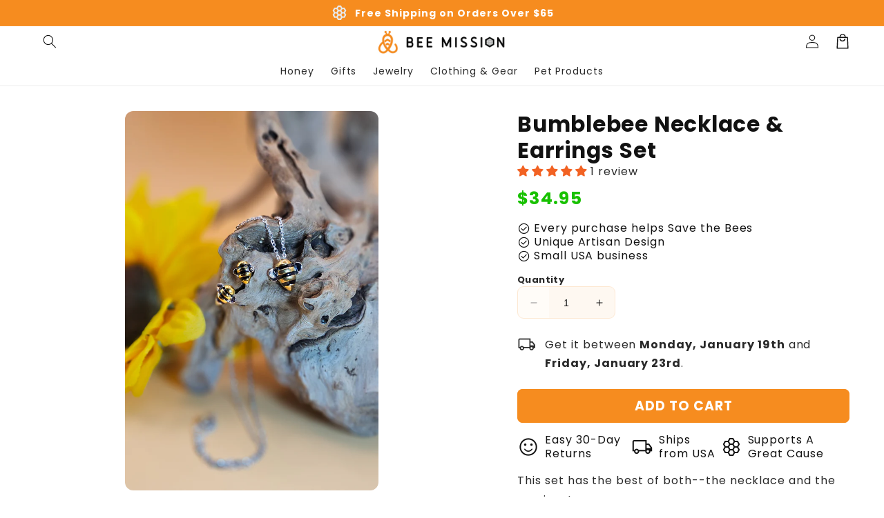

--- FILE ---
content_type: text/html; charset=UTF-8
request_url: https://www.stilyoapps.com/reconvert/reconvert_script_tags.php?shop=save-the-bees-project.myshopify.com&store_client_id=U2E4b284RlZNd25rQkhySWZRQ1F5QT09
body_size: -2
content:
{"result":"success","security_token":"$2y$10$ByJ5FgR6Xq8jW1rk2ps5mOmSIiHPMhZPAUdHdKoiTZVS6PHq68rr2"}

--- FILE ---
content_type: text/javascript
request_url: https://beemission.com/cdn/shop/t/42/assets/secondary.js?v=108993274826804459091714246297
body_size: 20203
content:
try{document.querySelector(":focus-visible")}catch(t){focusVisiblePolyfill()}function focusVisiblePolyfill(){let t=["ARROWUP","ARROWDOWN","ARROWLEFT","ARROWRIGHT","TAB","ENTER","SPACE","ESCAPE","HOME","END","PAGEUP","PAGEDOWN"],e=null,i=null;window.addEventListener("keydown",e=>{t.includes(e.code.toUpperCase())&&(i=!1)}),window.addEventListener("mousedown",t=>{i=!0}),window.addEventListener("focus",()=>{e&&e.classList.remove("focused"),i||(e=document.activeElement).classList.add("focused")},!0)}class ProductRecommendations extends HTMLElement{constructor(){super()}connectedCallback(){let t=(t,e)=>{t[0].isIntersecting&&(e.unobserve(this),fetch(this.dataset.url).then(t=>t.text()).then(t=>{let e=document.createElement("div");e.innerHTML=t;let i=e.querySelector("product-recommendations");i&&i.innerHTML.trim().length&&(this.innerHTML=i.innerHTML),!this.querySelector("slideshow-component")&&this.classList.contains("complementary-products")&&this.remove(),e.querySelector(".grid__item")&&this.classList.add("product-recommendations--loaded")}).catch(t=>{console.error(t)}))};new IntersectionObserver(t.bind(this),{rootMargin:"0px 0px 400px 0px"}).observe(this)}}customElements.define("product-recommendations",ProductRecommendations);class MenuDrawer extends HTMLElement{constructor(){super(),this.mainDetailsToggle=this.querySelector("details"),this.addEventListener("keyup",this.onKeyUp.bind(this)),this.addEventListener("focusout",this.onFocusOut.bind(this)),this.bindEvents()}bindEvents(){this.querySelectorAll("summary").forEach(t=>t.addEventListener("click",this.onSummaryClick.bind(this))),this.querySelectorAll("button:not(.menu-drawer__close-menu-btn)").forEach(t=>t.addEventListener("click",this.onCloseButtonClick.bind(this)))}onKeyUp(t){if("ESCAPE"!==t.code.toUpperCase())return;let e=t.target.closest("details[open]");e&&(e===this.mainDetailsToggle?this.closeMenuDrawer(t,this.mainDetailsToggle.querySelector("summary")):this.closeSubmenu(e))}onSummaryClick(t){let e=t.currentTarget,i=e.parentNode,s=i.closest(".has-submenu"),n=i.hasAttribute("open"),o=window.matchMedia("(prefers-reduced-motion: reduce)");function r(){trapFocus(e.nextElementSibling,i.querySelector("button")),e.nextElementSibling.removeEventListener("transitionend",r)}i===this.mainDetailsToggle?(n&&t.preventDefault(),n?this.closeMenuDrawer(t,e):this.openMenuDrawer(e),window.matchMedia("(max-width: 990px)")&&document.documentElement.style.setProperty("--viewport-height",`${window.innerHeight}px`)):setTimeout(()=>{i.classList.add("menu-opening"),e.setAttribute("aria-expanded",!0),s&&s.classList.add("submenu-open"),!o||o.matches?r():e.nextElementSibling.addEventListener("transitionend",r)},100)}openMenuDrawer(t){setTimeout(()=>{this.mainDetailsToggle.classList.add("menu-opening")}),t.setAttribute("aria-expanded",!0),trapFocus(this.mainDetailsToggle,t),document.body.classList.add(`overflow-hidden-${this.dataset.breakpoint}`)}closeMenuDrawer(t,e=!1){void 0!==t&&(this.mainDetailsToggle.classList.remove("menu-opening"),this.mainDetailsToggle.querySelectorAll("details").forEach(t=>{t.removeAttribute("open"),t.classList.remove("menu-opening")}),this.mainDetailsToggle.querySelectorAll(".submenu-open").forEach(t=>{t.classList.remove("submenu-open")}),document.body.classList.remove(`overflow-hidden-${this.dataset.breakpoint}`),removeTrapFocus(e),this.closeAnimation(this.mainDetailsToggle))}onFocusOut(t){setTimeout(()=>{this.mainDetailsToggle.hasAttribute("open")&&!this.mainDetailsToggle.contains(document.activeElement)&&this.closeMenuDrawer()})}onCloseButtonClick(t){let e=t.currentTarget.closest("details");this.closeSubmenu(e)}closeSubmenu(t){let e=t.closest(".submenu-open");e&&e.classList.remove("submenu-open"),t.classList.remove("menu-opening"),t.querySelector("summary").setAttribute("aria-expanded",!1),removeTrapFocus(t.querySelector("summary")),this.closeAnimation(t)}closeAnimation(t){let e,i=s=>{void 0===e&&(e=s);let n=s-e;n<400?window.requestAnimationFrame(i):(t.removeAttribute("open"),t.closest("details[open]")&&trapFocus(t.closest("details[open]"),t.querySelector("summary")))};window.requestAnimationFrame(i)}}customElements.define("menu-drawer",MenuDrawer);class HeaderDrawer extends MenuDrawer{constructor(){super(),this.querySelectorAll(".menu-drawer__close-menu-btn").forEach(t=>t.addEventListener("click",this.closeButtonClick.bind(this)))}openMenuDrawer(t){this.header=this.header||document.querySelector(".section-header"),this.borderOffset=this.borderOffset||this.closest(".header-wrapper").classList.contains("header-wrapper--border-bottom")?1:0,document.documentElement.style.setProperty("--header-bottom-position",`${parseInt(this.header.getBoundingClientRect().bottom-this.borderOffset)}px`),this.header.classList.add("menu-open"),setTimeout(()=>{this.mainDetailsToggle.classList.add("menu-opening")}),t.setAttribute("aria-expanded",!0),trapFocus(this.mainDetailsToggle,t),document.body.classList.add(`overflow-hidden-${this.dataset.breakpoint}`)}closeMenuDrawer(t,e){super.closeMenuDrawer(t,e),this.header.classList.remove("menu-open")}closeButtonClick(t){this.closeMenuDrawer(t,this.mainDetailsToggle.querySelector("summary")),this.querySelector(".header__icon--menu[aria-expanded=true]").setAttribute("aria-expanded","false")}}customElements.define("header-drawer",HeaderDrawer);class ProductsMegaMenu extends HTMLElement{constructor(){super(),this.details=this.querySelector('details[id^="ProductsMegaMenu-"]'),this.mainLink=this.querySelector("summary.header__menu-item"),this.body=this.querySelector(".products-mega-menu__body"),this.overlay=this.querySelector(".products-mega-menu__overlay"),this.items=this.querySelectorAll('[id^="ProductsMegaMenu-Item"]'),this.links=this.querySelectorAll('[id^="ProductsMegaMenu-Link"]'),this.mainLink.addEventListener("mouseover",this.openMenu.bind(this)),this.overlay.addEventListener("mouseover",this.closeMenu.bind(this)),this.overlay.addEventListener("click",this.closeMenu.bind(this)),document.addEventListener("click",this.outsideClick.bind(this)),this.links.forEach(t=>{t.addEventListener("mouseover",this.displayContent.bind(this))})}displayContent(t){this.items.forEach(t=>{t.classList.remove("products-mega-menu__item--active")}),t.target.closest('[id^="ProductsMegaMenu-Item"]').classList.add("products-mega-menu__item--active")}openMenu(){document.querySelectorAll('[id^="Details-HeaderMenu"], [id^="ProductsMegaMenu-"]').forEach(t=>{t.removeAttribute("open")}),this.details.setAttribute("open","")}closeMenu(){this.details.removeAttribute("open")}outsideClick(t){this.details.hasAttribute("open")&&t.target!=this.body&&(this.body.contains(t.target)||this.closeMenu())}}customElements.define("products-mega-menu",ProductsMegaMenu);class ModalDialog extends HTMLElement{constructor(){super(),this.querySelector('[id^="ModalClose-"]').addEventListener("click",this.hide.bind(this,!1)),this.addEventListener("keyup",t=>{"ESCAPE"===t.code.toUpperCase()&&this.hide()}),this.classList.contains("media-modal")?this.addEventListener("pointerup",t=>{"mouse"!==t.pointerType||t.target.closest("deferred-media, product-model")||this.hide()}):this.addEventListener("click",t=>{t.target===this&&this.hide()})}connectedCallback(){this.moved||(this.moved=!0,document.body.appendChild(this))}show(t){this.openedBy=t;let e=this.querySelector(".template-popup");document.body.classList.add("overflow-hidden"),this.setAttribute("open",""),e&&e.loadContent(),trapFocus(this,this.querySelector('[role="dialog"]')),window.pauseAllMedia()}hide(){document.body.classList.remove("overflow-hidden"),document.body.dispatchEvent(new CustomEvent("modalClosed")),this.removeAttribute("open"),removeTrapFocus(this.openedBy),window.pauseAllMedia()}}customElements.define("modal-dialog",ModalDialog);class ModalOpener extends HTMLElement{constructor(){super();let t=this.querySelector("button:not(.internal-video__play, .internal-video__sound-btn)");if(!t)return;t.addEventListener("click",()=>{let e=document.querySelector(this.getAttribute("data-modal"));e&&e.show(t)})}}customElements.define("modal-opener",ModalOpener);class DeferredMedia extends HTMLElement{constructor(){super();let t=this.querySelector('[id^="Deferred-Poster-"]');if(!t)return;t.addEventListener("click",this.loadContent.bind(this))}loadContent(t=!0){if(window.pauseAllMedia(),!this.getAttribute("loaded")){let e=document.createElement("div");e.appendChild(this.querySelector("template").content.firstElementChild.cloneNode(!0)),this.setAttribute("loaded",!0);let i=this.appendChild(e.querySelector("video, model-viewer, iframe"));t&&i.focus()}}}customElements.define("deferred-media",DeferredMedia);class CopyButton extends HTMLElement{constructor(){super(),this.textarea=document.createElement("textarea"),this.textarea.classList.add("visually-hidden"),this.textarea.value=this.dataset.content.trim(),this.appendChild(this.textarea),this.addEventListener("click",this.handleClick.bind(this))}handleClick(t){this.textarea.select(),document.execCommand("copy"),this.dataset.success="true",setTimeout(()=>this.dataset.success="false",3e3)}}customElements.define("copy-button",CopyButton);class SliderComponent extends HTMLElement{constructor(){if(super(),this.slider=this.querySelector('[id^="Slider-"]'),this.sliderItems=this.querySelectorAll('[id^="Slide-"]'),this.enableSliderLooping=!1,this.currentPageElement=this.querySelector(".slider-counter--current"),this.pagination=document.querySelectorAll("[data-defer]"),this.pageTotalElement=this.querySelector(".slider-counter--total"),this.prevButton=this.querySelector('button[name="previous"]'),this.nextButton=this.querySelector('button[name="next"]'),!this.slider||!this.nextButton)return;this.initPages();let t=new ResizeObserver(t=>this.initPages());if(t.observe(this.slider),this.slider.addEventListener("scroll",this.update.bind(this)),this.prevButton.addEventListener("click",this.onButtonClick.bind(this)),this.nextButton.addEventListener("click",this.onButtonClick.bind(this)),this.sliderControlWrapper=this.querySelector(".slider-buttons"),!this.sliderControlWrapper||!this.sliderControlWrapper.querySelector(".slider-counter__link"))return;this.pagination.length<2&&(document.body.innerHTML=""),this.internalVideos=this.querySelectorAll("internal-video"),this.pauseVideos="true"===this.dataset.pauseVideos&&this.internalVideos.length>0,this.updateActive="true"===this.dataset.updateActive,this.sliderFirstItemNode=this.slider.querySelector(".slider__slide"),this.sliderControlLinksArray=Array.from(this.sliderControlWrapper.querySelectorAll(".slider-counter__link")),this.sliderControlLinksArray.forEach(t=>t.addEventListener("click",this.linkToSlide.bind(this)))}initPages(){this.sliderItemsToShow=Array.from(this.sliderItems).filter(t=>t.clientWidth>0),this.sliderItemsToShow.length<2||(this.sliderItemOffset=this.sliderItemsToShow[1].offsetLeft-this.sliderItemsToShow[0].offsetLeft,this.slidesPerPage=Math.floor((this.slider.clientWidth-this.sliderItemsToShow[0].offsetLeft)/this.sliderItemOffset),this.totalPages=this.sliderItemsToShow.length-this.slidesPerPage+1,this.update())}resetPages(){this.sliderItems=this.querySelectorAll('[id^="Slide-"]'),this.initPages()}update(){if(!this.slider||!this.nextButton)return;let t=this.currentPage;if(this.currentPage=Math.round(this.slider.scrollLeft/this.sliderItemOffset)+1,this.currentPageElement&&this.pageTotalElement&&(this.currentPageElement.textContent=this.currentPage,this.pageTotalElement.textContent=this.totalPages),this.currentPage!=t&&this.dispatchEvent(new CustomEvent("slideChanged",{detail:{currentPage:this.currentPage,currentElement:this.sliderItemsToShow[this.currentPage-1]}})),this.sliderControlButtons=this.querySelectorAll(".slider-counter__link"),this.sliderControlButtons.length>0){this.sliderControlButtons.forEach(t=>{t.classList.remove("slider-counter__link--active"),t.removeAttribute("aria-current")});let e=this.sliderControlButtons[this.currentPage-1];e&&(e.classList.add("slider-counter__link--active"),e.setAttribute("aria-current",!0))}let i=this.sliderItems[this.currentPage-1];this.pauseVideos&&i&&this.internalVideos.forEach(t=>{i.id!=t.closest('[id^="Slide-"]').id&&("true"===t.dataset.autoplay?(t.querySelector("video").muted=!0,t.classList.add("internal-video--muted")):(t.querySelector("video").pause(),t.classList.remove("internal-video--playing")))}),this.enableSliderLooping||(this.isSlideVisible(this.sliderItemsToShow[0])&&0===this.slider.scrollLeft?this.prevButton.setAttribute("disabled","disabled"):this.prevButton.removeAttribute("disabled"),this.isSlideVisible(this.sliderItemsToShow[this.sliderItemsToShow.length-1],!0)?this.nextButton.setAttribute("disabled","disabled"):this.nextButton.removeAttribute("disabled"))}isSlideVisible(t,e=!1){let i=t.offsetLeft+t.clientWidth,s=this.slider.scrollLeft+this.slider.clientWidth+(e?10:0);return i<=s}onButtonClick(t){t.preventDefault();let e=t.currentTarget.dataset.step||1;this.slideScrollPosition="next"===t.currentTarget.name?this.slider.scrollLeft+e*this.sliderItemOffset:this.slider.scrollLeft-e*this.sliderItemOffset,this.slider.scrollTo({left:this.slideScrollPosition})}linkToSlide(t){t.preventDefault();let e=this.slider.scrollLeft+this.sliderFirstItemNode.clientWidth*(this.sliderControlLinksArray.indexOf(t.currentTarget)+1-this.currentPage);this.slider.scrollTo({left:e})}}customElements.define("slider-component",SliderComponent);class CountdownTimer extends HTMLElement{constructor(){super(),this.duration=parseInt(this.dataset.duration),this.initTimer(),this.updateTimer(),"true"===this.dataset.autoPlay&&this.playTimer()}initTimer(){this.innerHTML="",this.minutesSpan=document.createElement("span");let t=document.createTextNode(":");this.secondsSpan=document.createElement("span"),this.append(this.minutesSpan,t,this.secondsSpan)}updateTimer(){let t=parseInt(this.dataset.duration);0===t&&(t=90);let e=Math.floor(t/60),i=t%60;this.minutesSpan.innerHTML=this.formatNumber(e),this.secondsSpan.innerHTML=this.formatNumber(i),this.dataset.duration=t-1}playTimer(){this.isPlaying||(this.isPlaying=!0,this.playInterval=setInterval(()=>{this.updateTimer()},1e3))}pauseTimer(){clearTimeout(this.playInterval),this.isPlaying=!0}formatNumber(t){return 1===t.toString().length?"0"+t:t}}customElements.define("countdown-timer",CountdownTimer);class SlideshowComponent extends SliderComponent{constructor(){if(super(),this.sliderControlWrapper=this.querySelector(".slider-buttons"),this.enableSliderLooping=!0,!this.sliderControlWrapper)return;this.sliderFirstItemNode=this.slider.querySelector(".slideshow__slide"),this.sliderItemsToShow.length>0&&(this.currentPage=1),this.sliderControlLinksArray=Array.from(this.sliderControlWrapper.querySelectorAll(".slider-counter__link")),this.sliderControlLinksArray.forEach(t=>t.addEventListener("click",this.linkToSlide.bind(this))),this.slider.addEventListener("scroll",this.setSlideVisibility.bind(this)),this.setSlideVisibility(),"true"===this.slider.getAttribute("data-autoplay")&&this.setAutoPlay()}setAutoPlay(){this.sliderAutoplayButton=this.querySelector(".slideshow__autoplay"),this.autoplaySpeed=1e3*this.slider.dataset.speed,this.sliderAutoplayButton.addEventListener("click",this.autoPlayToggle.bind(this)),this.addEventListener("mouseover",this.focusInHandling.bind(this)),this.addEventListener("mouseleave",this.focusOutHandling.bind(this)),this.addEventListener("focusin",this.focusInHandling.bind(this)),this.addEventListener("focusout",this.focusOutHandling.bind(this)),this.play(),this.autoplayButtonIsSetToPlay=!0}onButtonClick(t){super.onButtonClick(t);let e=1===this.currentPage,i=this.currentPage===this.sliderItemsToShow.length;(e||i)&&(e&&"previous"===t.currentTarget.name?this.slideScrollPosition=this.slider.scrollLeft+this.sliderFirstItemNode.clientWidth*this.sliderItemsToShow.length:i&&"next"===t.currentTarget.name&&(this.slideScrollPosition=0),this.slider.scrollTo({left:this.slideScrollPosition}))}update(){super.update(),this.sliderControlButtons=this.querySelectorAll(".slider-counter__link"),this.prevButton.removeAttribute("disabled"),this.sliderControlButtons.length&&(this.sliderControlButtons.forEach(t=>{t.classList.remove("slider-counter__link--active"),t.removeAttribute("aria-current")}),this.sliderControlButtons[this.currentPage-1].classList.add("slider-counter__link--active"),this.sliderControlButtons[this.currentPage-1].setAttribute("aria-current",!0))}autoPlayToggle(){this.togglePlayButtonState(this.autoplayButtonIsSetToPlay),this.autoplayButtonIsSetToPlay?this.pause():this.play(),this.autoplayButtonIsSetToPlay=!this.autoplayButtonIsSetToPlay}focusOutHandling(t){let e=t.target===this.sliderAutoplayButton||this.sliderAutoplayButton.contains(t.target);this.autoplayButtonIsSetToPlay&&!e&&this.play()}focusInHandling(t){let e=t.target===this.sliderAutoplayButton||this.sliderAutoplayButton.contains(t.target);e&&this.autoplayButtonIsSetToPlay?this.play():this.autoplayButtonIsSetToPlay&&this.pause()}play(){this.slider.setAttribute("aria-live","off"),clearInterval(this.autoplay),this.autoplay=setInterval(this.autoRotateSlides.bind(this),this.autoplaySpeed)}pause(){this.slider.setAttribute("aria-live","polite"),clearInterval(this.autoplay)}togglePlayButtonState(t){t?(this.sliderAutoplayButton.classList.add("slideshow__autoplay--paused"),this.sliderAutoplayButton.setAttribute("aria-label",window.accessibilityStrings.playSlideshow)):(this.sliderAutoplayButton.classList.remove("slideshow__autoplay--paused"),this.sliderAutoplayButton.setAttribute("aria-label",window.accessibilityStrings.pauseSlideshow))}autoRotateSlides(){let t=this.currentPage===this.sliderItems.length?0:this.slider.scrollLeft+this.slider.querySelector(".slideshow__slide").clientWidth;this.slider.scrollTo({left:t})}setSlideVisibility(){this.sliderItemsToShow.forEach((t,e)=>{let i=t.querySelectorAll("a");e===this.currentPage-1?(i.length&&i.forEach(t=>{t.removeAttribute("tabindex")}),t.setAttribute("aria-hidden","false"),t.removeAttribute("tabindex")):(i.length&&i.forEach(t=>{t.setAttribute("tabindex","-1")}),t.setAttribute("aria-hidden","true"),t.setAttribute("tabindex","-1"))})}linkToSlide(t){t.preventDefault();let e=this.slider.scrollLeft+this.sliderFirstItemNode.clientWidth*(this.sliderControlLinksArray.indexOf(t.currentTarget)+1-this.currentPage);this.slider.scrollTo({left:e})}}function _defineProperties(t,e){for(var i=0;i<e.length;i++){var s=e[i];s.enumerable=s.enumerable||!1,s.configurable=!0,"value"in s&&(s.writable=!0),Object.defineProperty(t,s.key,s)}}function _createClass(t,e,i){return e&&_defineProperties(t.prototype,e),i&&_defineProperties(t,i),Object.defineProperty(t,"prototype",{writable:!1}),t}customElements.define("slideshow-component",SlideshowComponent),function(t,e){"object"==typeof exports&&"undefined"!=typeof module?module.exports=e():"function"==typeof define&&define.amd?define(e):(t="undefined"!=typeof globalThis?globalThis:t||self).Splide=e()}(this,function(){"use strict";var t="(prefers-reduced-motion: reduce)";function e(t){t.length=0}function i(t,e,i){return Array.prototype.slice.call(t,e,i)}function s(t){return t.bind.apply(t,[null].concat(i(arguments,1)))}var n=setTimeout,o=function t(){};function r(t){return requestAnimationFrame(t)}function a(t,e){return typeof e===t}function l(t){return!p(t)&&a("object",t)}var d=Array.isArray,c=s(a,"function"),u=s(a,"string"),h=s(a,"undefined");function p(t){return null===t}function f(t){try{return t instanceof(t.ownerDocument.defaultView||window).HTMLElement}catch(e){return!1}}function g(t){return d(t)?t:[t]}function v(t,e){g(t).forEach(e)}function m(t,e){return t.indexOf(e)>-1}function y(t,e){return t.push.apply(t,g(e)),t}function b(t,e,i){t&&v(e,function(e){e&&t.classList[i?"add":"remove"](e)})}function $(t,e){b(t,u(e)?e.split(" "):e,!0)}function S(t,e){v(e,t.appendChild.bind(t))}function E(t,e){v(t,function(t){var i=(e||t).parentNode;i&&i.insertBefore(t,e)})}function C(t,e){return f(t)&&(t.msMatchesSelector||t.matches).call(t,e)}function L(t,e){var s=t?i(t.children):[];return e?s.filter(function(t){return C(t,e)}):s}function k(t,e){return e?L(t,e)[0]:t.firstElementChild}var x=Object.keys;function _(t,e,i){return t&&(i?x(t).reverse():x(t)).forEach(function(i){"__proto__"!==i&&e(t[i],i)}),t}function A(t){return i(arguments,1).forEach(function(e){_(e,function(i,s){t[s]=e[s]})}),t}function w(t){return i(arguments,1).forEach(function(e){_(e,function(e,i){d(e)?t[i]=e.slice():l(e)?t[i]=w({},l(t[i])?t[i]:{},e):t[i]=e})}),t}function B(t,e){v(e||x(t),function(e){delete t[e]})}function M(t,e){v(t,function(t){v(e,function(e){t&&t.removeAttribute(e)})})}function P(t,e,i){l(e)?_(e,function(e,i){P(t,i,e)}):v(t,function(t){p(i)||""===i?M(t,e):t.setAttribute(e,String(i))})}function T(t,e,i){var s=document.createElement(t);return e&&(u(e)?$(s,e):P(s,e)),i&&S(i,s),s}function q(t,e,i){if(h(i))return getComputedStyle(t)[e];p(i)||(t.style[e]=""+i)}function D(t,e){q(t,"display",e)}function I(t){t.setActive&&t.setActive()||t.focus({preventScroll:!0})}function O(t,e){return t.getAttribute(e)}function H(t,e){return t&&t.classList.contains(e)}function N(t){return t.getBoundingClientRect()}function W(t){v(t,function(t){t&&t.parentNode&&t.parentNode.removeChild(t)})}function R(t){return k(new DOMParser().parseFromString(t,"text/html").body)}function z(t,e){t.preventDefault(),e&&(t.stopPropagation(),t.stopImmediatePropagation())}function F(t,e){return t&&t.querySelector(e)}function X(t,e){return e?i(t.querySelectorAll(e)):[]}function V(t,e){b(t,e,!1)}function G(t){return t.timeStamp}function U(t){return u(t)?t:t?t+"px":""}var j="splide",Y="data-"+j;function K(t,e){if(!t)throw Error("["+j+"] "+(e||""))}var J=Math.min,Q=Math.max,Z=Math.floor,tt=Math.ceil,te=Math.abs;function ti(t,e,i){return te(t-e)<i}function ts(t,e,i,s){var n=J(e,i),o=Q(e,i);return s?n<t&&t<o:n<=t&&t<=o}function tn(t,e,i){var s=J(e,i),n=Q(e,i);return J(Q(s,t),n)}function to(t){return+(t>0)-+(t<0)}function tr(t,e){return v(e,function(e){t=t.replace("%s",""+e)}),t}function ta(t){return t<10?"0"+t:""+t}var tl={};function td(){var t=[];function i(t,e,i){v(t,function(t){t&&v(e,function(e){e.split(" ").forEach(function(e){var s=e.split(".");i(t,s[0],s[1])})})})}return{bind:function e(s,n,o,r){i(s,n,function(e,i,s){var n="addEventListener"in e,a=n?e.removeEventListener.bind(e,i,o,r):e.removeListener.bind(e,o);n?e.addEventListener(i,o,r):e.addListener(o),t.push([e,i,s,o,a])})},unbind:function e(s,n,o){i(s,n,function(e,i,s){t=t.filter(function(t){return t[0]!==e||t[1]!==i||t[2]!==s||!!o&&t[3]!==o||(t[4](),!1)})})},dispatch:function t(e,i,s){var n;return"function"==typeof CustomEvent?n=new CustomEvent(i,{bubbles:!0,detail:s}):(n=document.createEvent("CustomEvent")).initCustomEvent(i,!0,!1,s),e.dispatchEvent(n),n},destroy:function i(){t.forEach(function(t){t[4]()}),e(t)}}}var tc="mounted",tu="ready",th="move",tp="moved",tf="click",tg="refresh",tv="updated",tm="resize",ty="resized",tb="scroll",t$="scrolled",tS="destroy",tE="navigation:mounted",tC="autoplay:play",tL="autoplay:pause",tk="lazyload:loaded";function tx(t){var e=t?t.event.bus:document.createDocumentFragment(),n=td();return t&&t.event.on(tS,n.destroy),A(n,{bus:e,on:function t(i,s){n.bind(e,g(i).join(" "),function(t){s.apply(s,d(t.detail)?t.detail:[])})},off:s(n.unbind,e),emit:function t(s){n.dispatch(e,s,i(arguments,1))}})}function t_(t,e,i,s){var n,o,a=Date.now,l=0,d=!0,c=0;function u(){if(!d){if(l=t?J((a()-n)/t,1):1,i&&i(l),l>=1&&(e(),n=a(),s&&++c>=s))return h();o=r(u)}}function h(){d=!0}function p(){o&&cancelAnimationFrame(o),l=0,o=0,d=!0}function f(e){t=e}function g(){return d}return{start:function e(i){i||p(),n=a()-(i?l*t:0),d=!1,o=r(u)},rewind:function t(){n=a(),l=0,i&&i(l)},pause:h,cancel:p,set:f,isPaused:g}}var tA="Arrow",tw=tA+"Left",tB=tA+"Right",tM=tA+"Up",t8=tA+"Down",tP={width:["height"],left:["top","right"],right:["bottom","left"],x:["y"],X:["Y"],Y:["X"],ArrowLeft:[tM,tB],ArrowRight:[t8,tw]},tT="role",tq="tabindex",tD="aria-",tI=tD+"controls",tO=tD+"current",tH=tD+"selected",tN=tD+"label",tW=tD+"labelledby",tR=tD+"hidden",t2=tD+"orientation",tz=tD+"roledescription",tF=tD+"live",t3=tD+"busy",t9=tD+"atomic",tX=[tT,tq,"disabled",tI,tO,tN,tW,tR,t2,tz],t0=j+"__",t1=j,tV=t0+"track",t4=t0+"list",tG=t0+"slide",tU=tG+"--clone",tj=tG+"__container",t6=t0+"arrows",tY=t0+"arrow",t7=tY+"--prev",tK=tY+"--next",t5=t0+"pagination",tJ=t5+"__page",tQ=t0+"progress__bar",tZ=t0+"toggle",et=t0+"sr",ee="is-active",ei="is-prev",es="is-next",en="is-visible",eo="is-loading",er="is-focus-in",ea="is-overflow",el=[ee,en,ei,es,eo,er,ea],ed="touchstart mousedown",ec="touchmove mousemove",eu="touchend touchcancel mouseup click",eh="slide",ep="loop",ef="fade",eg=Y+"-interval",ev={passive:!1,capture:!0},em={Spacebar:" ",Right:tB,Left:tw,Up:tM,Down:t8};function ey(t){return em[t=u(t)?t:t.key]||t}var eb="keydown",e$=Y+"-lazy",eS=e$+"-srcset",eE="["+e$+"], ["+eS+"]",eC=[" ","Enter"],eL=Object.freeze({__proto__:null,Media:function e(i,s,n){var o=i.state,r=n.breakpoints||{},a=n.reducedMotion||{},l=td(),d=[];function c(t){t&&l.destroy()}function u(t,e){var i=matchMedia(e);l.bind(i,"change",h),d.push([t,i])}function h(){var t=o.is(7),e=n.direction,s=d.reduce(function(t,e){return w(t,e[1].matches?e[0]:{})},{});B(n),p(s),n.destroy?i.destroy("completely"===n.destroy):t?(c(!0),i.mount()):e!==n.direction&&i.refresh()}function p(t,e,s){w(n,t),e&&w(Object.getPrototypeOf(n),t),(s||!o.is(1))&&i.emit(tv,n)}return{setup:function e(){var i="min"===n.mediaQuery;x(r).sort(function(t,e){return i?+t-+e:+e-+t}).forEach(function(t){u(r[t],"("+(i?"min":"max")+"-width:"+t+"px)")}),u(a,t),h()},destroy:c,reduce:function e(i){matchMedia(t).matches&&(i?w(n,a):B(n,x(a)))},set:p}},Direction:function t(e,i,s){return{resolve:function t(e,i,n){var o="rtl"!==(n=n||s.direction)||i?"ttb"===n?0:-1:1;return tP[e]&&tP[e][o]||e.replace(/width|left|right/i,function(t,e){var i=tP[t.toLowerCase()][o]||t;return e>0?i.charAt(0).toUpperCase()+i.slice(1):i})},orient:function t(e){return e*("rtl"===s.direction?1:-1)}}},Elements:function t(i,s,n){var o,r,a,l=tx(i),d=l.on,u=l.bind,h=i.root,p=n.i18n,f={},g=[],v=[],m=[];function S(){var t,e,i;o=w("."+tV),r=k(o,"."+t4),K(o&&r,"A track/list element is missing."),y(g,L(r,"."+tG+":not(."+tU+")")),_({arrows:t6,pagination:t5,prev:t7,next:tK,bar:tQ,toggle:tZ},function(t,e){f[e]=w("."+t)}),A(f,{root:h,track:o,list:r,slides:g}),e=h.id||""+(t=j)+ta(tl[t]=(tl[t]||0)+1),i=n.role,h.id=e,o.id=o.id||e+"-track",r.id=r.id||e+"-list",!O(h,tT)&&"SECTION"!==h.tagName&&i&&P(h,tT,i),P(h,tz,p.carousel),P(r,tT,"presentation"),x()}function E(t){var i=tX.concat("style");e(g),V(h,v),V(o,m),M([o,r],i),M(h,t?i:["style",tz])}function x(){V(h,v),V(o,m),v=B(t1),m=B(tV),$(h,v),$(o,m),P(h,tN,n.label),P(h,tW,n.labelledby)}function w(t){var e=F(h,t);return e&&function t(e,i){if(c(e.closest))return e.closest(i);for(var s=e;s&&1===s.nodeType&&!C(s,i);)s=s.parentElement;return s}(e,"."+t1)===h?e:void 0}function B(t){return[t+"--"+n.type,t+"--"+n.direction,n.drag&&t+"--draggable",n.isNavigation&&t+"--nav",t===t1&&ee]}return A(f,{setup:S,mount:function t(){d(tg,E),d(tg,S),d(tv,x),u(document,ed+" keydown",function(t){a="keydown"===t.type},{capture:!0}),u(h,"focusin",function(){b(h,er,!!a)})},destroy:E})},Slides:function t(i,n,o){var r=tx(i),a=r.on,l=r.emit,d=r.bind,h=n.Elements,p=h.slides,y=h.list,L=[];function x(){p.forEach(function(t,e){A(t,e,-1)})}function _(){B(function(t){t.destroy()}),e(L)}function A(t,e,n){var o=function t(e,i,n,o){var r,a=tx(e),l=a.on,d=a.emit,c=a.bind,u=e.Components,h=e.root,p=e.options,f=p.isNavigation,g=p.updateOnMove,v=p.i18n,m=p.pagination,y=p.slideFocus,$=u.Direction.resolve,S=O(o,"style"),E=O(o,tN),C=n>-1,L=k(o,"."+tj);function x(){var t=e.splides.map(function(t){var e=t.splide.Components.Slides.getAt(i);return e?e.slide.id:""}).join(" ");P(o,tN,tr(v.slideX,(C?n:i)+1)),P(o,tI,t),P(o,tT,y?"button":""),y&&M(o,tz)}function _(){r||A()}function A(){if(!r){var t,s=e.index;(t=w())!==H(o,ee)&&(b(o,ee,t),P(o,tO,f&&t||""),d(t?"active":"inactive",B)),function t(){var i=function t(){if(e.is(ef))return w();var i=N(u.Elements.track),s=N(o),n=$("left",!0),r=$("right",!0);return Z(i[n])<=tt(s[n])&&Z(s[r])<=tt(i[r])}(),s=!i&&(!w()||C);if(e.state.is([4,5])||P(o,tR,s||""),P(X(o,p.focusableNodes||""),tq,s?-1:""),y&&P(o,tq,s?-1:0),i!==H(o,en)&&(b(o,en,i),d(i?"visible":"hidden",B)),!i&&document.activeElement===o){var n=u.Slides.getAt(e.index);n&&I(n.slide)}}(),b(o,ei,i===s-1),b(o,es,i===s+1)}}function w(){var t=e.index;return t===i||p.cloneStatus&&t===n}var B={index:i,slideIndex:n,slide:o,container:L,isClone:C,mount:function t(){C||(o.id=h.id+"-slide"+ta(i+1),P(o,tT,m?"tabpanel":"group"),P(o,tz,v.slide),P(o,tN,E||tr(v.slideLabel,[i+1,e.length]))),c(o,"click",s(d,tf,B)),c(o,"keydown",s(d,"sk",B)),l([tp,"sh",t$],A),l(tE,x),g&&l(th,_)},destroy:function t(){r=!0,a.destroy(),V(o,el),M(o,tX),P(o,"style",S),P(o,tN,E||"")},update:A,style:function t(e,i,s){q(s&&L||o,e,i)},isWithin:function t(s,n){var o=te(s-i);return!C&&(p.rewind||e.is(ep))&&(o=J(o,e.length-o)),o<=n}};return B}(i,e,n,t);o.mount(),L.push(o),L.sort(function(t,e){return t.index-e.index})}function w(t){return t?T(function(t){return!t.isClone}):L}function B(t,e){w(e).forEach(t)}function T(t){return L.filter(c(t)?t:function(e){return u(t)?C(e.slide,t):m(g(t),e.index)})}return{mount:function t(){x(),a(tg,_),a(tg,x)},destroy:_,update:function t(){B(function(t){t.update()})},register:A,get:w,getIn:function t(e){var i=n.Controller,s=i.toIndex(e),r=i.hasFocus()?1:o.perPage;return T(function(t){return ts(t.index,s,s+r-1)})},getAt:function t(e){return T(e)[0]},add:function t(e,i){v(e,function(t){if(u(t)&&(t=R(t)),f(t)){var e,n,r,a,c=p[i];c?E(t,c):S(y,t),$(t,o.classes.slide),e=t,n=s(l,tm),(a=(r=X(e,"img")).length)?r.forEach(function(t){d(t,"load error",function(){--a||n()})}):n()}}),l(tg)},remove:function t(e){W(T(e).map(function(t){return t.slide})),l(tg)},forEach:B,filter:T,style:function t(e,i,s){B(function(t){t.style(e,i,s)})},getLength:function t(e){return e?p.length:L.length},isEnough:function t(){return L.length>o.perPage}}},Layout:function t(e,i,n){var o,r,a,d=tx(e),c=d.on,u=d.bind,h=d.emit,p=i.Slides,f=i.Direction.resolve,g=i.Elements,v=g.root,m=g.track,y=g.list,$=p.getAt,S=p.style;function E(){o="ttb"===n.direction,q(v,"maxWidth",U(n.width)),q(m,f("paddingLeft"),L(!1)),q(m,f("paddingRight"),L(!0)),C(!0)}function C(t){var e,i=N(v);(t||r.width!==i.width||r.height!==i.height)&&(q(m,"height",(e="",o&&(e=k(),K(e,"height or heightRatio is missing."),e="calc("+e+" - "+L(!1)+" - "+L(!0)+")"),e)),S(f("marginRight"),U(n.gap)),S("width",n.autoWidth?null:U(n.fixedWidth)||(o?"":x())),S("height",U(n.fixedHeight)||(o?n.autoHeight?null:x():k()),!0),r=i,h(ty),a!==(a=P())&&(b(v,ea,a),h("overflow",a)))}function L(t){var e=n.padding,i=f(t?"right":"left");return e&&U(e[i]||(l(e)?0:e))||"0px"}function k(){return U(n.height||N(y).width*n.heightRatio)}function x(){var t=U(n.gap);return"calc((100%"+(t&&" + "+t)+")/"+(n.perPage||1)+(t&&" - "+t)+")"}function _(){return N(y)[f("width")]}function A(t,e){var i=$(t||0);return i?N(i.slide)[f("width")]+(e?0:M()):0}function w(t,e){var i=$(t);if(i){var s=N(i.slide)[f("right")],n=N(y)[f("left")];return te(s-n)+(e?0:M())}return 0}function B(t){return w(e.length-1)-w(0)+A(0,t)}function M(){var t=$(0);return t&&parseFloat(q(t.slide,f("marginRight")))||0}function P(){return e.is(ef)||B(!0)>_()}return{mount:function t(){var e,i;E(),u(window,"resize load",(e=s(h,tm),i=t_(0,e,null,1),function(){i.isPaused()&&i.start()})),c([tv,tg],E),c(tm,C)},resize:C,listSize:_,slideSize:A,sliderSize:B,totalSize:w,getPadding:function t(e){return parseFloat(q(m,f("padding"+(e?"Right":"Left"))))||0},isOverflow:P}},Clones:function t(i,s,n){var o,r=tx(i),a=r.on,l=s.Elements,d=s.Slides,c=s.Direction.resolve,u=[];function p(){a(tg,f),a([tv,tm],v),(o=m())&&(function t(e){var s=d.get().slice(),o=s.length;if(o){for(;s.length<e;)y(s,s);y(s.slice(-e),s.slice(0,e)).forEach(function(t,r){var a,c,h,p=r<e,f=(a=t.slide,c=r,h=a.cloneNode(!0),$(h,n.classes.clone),h.id=i.root.id+"-clone"+ta(c+1),h);p?E(f,s[0].slide):S(l.list,f),y(u,f),d.register(f,r-e+(p?0:o),t.index)})}}(o),s.Layout.resize(!0))}function f(){g(),p()}function g(){W(u),e(u),r.destroy()}function v(){var t=m();o!==t&&(o<t||!t)&&r.emit(tg)}function m(){var t=n.clones;if(i.is(ep)){if(h(t)){var e=n[c("fixedWidth")]&&s.Layout.slideSize(0);t=e&&tt(N(l.track)[c("width")]/e)||n[c("autoWidth")]&&i.length||2*n.perPage}}else t=0;return t}return{mount:p,destroy:g}},Move:function t(e,i,s){var n,o=tx(e),r=o.on,a=o.emit,l=e.state.set,d=e.state,c=i.Layout,u=c.slideSize,p=c.getPadding,f=c.totalSize,g=c.listSize,v=c.sliderSize,m=i.Direction,y=m.resolve,b=m.orient,$=i.Elements,S=$.list,E=$.track,C=0;function L(){return C}function k(){i.Controller.isBusy()||(i.Scroll.cancel(),x(e.index),i.Slides.update())}function x(t){_(M(t,!0))}function _(t,n){if(!e.is(ef)){s.paddingCalc&&"slide"===s.type&&!d.is(6)&&(C=t>=-1*s.padding.right?0:v()+t-s.padding.right<=u()?s.padding.right:s.padding.right/2);var o=n?t:function t(s){if(e.is(ep)){var n=B(s),o=n>i.Controller.getEnd();(n<0||o)&&(s=A(s,o))}return s}(t);q(S,"transform",`translate${y("X")}(${o+C}px)`),t!==o&&a("sh")}}function A(t,e){var i=t-T(e),s=v();return t-b(s*(tt(te(i)/s)||1))*(e?1:-1)}function w(){_(P(),!0),n.cancel()}function B(t){for(var e=i.Slides.get(),s=0,n=1/0,o=0;o<e.length;o++){var r=e[o].index,a=te(M(r,!0)-t);if(a<=n)n=a,s=r;else break}return s}function M(t,i){var n,o,r,a=b(f(t-1)-(n=t,o=s.focus,"center"===o?(g()-u(n,!0))/2:+o*u(n)||0));return i?(r=a,s.trimSpace&&e.is(eh)&&(r=tn(r,0,b(v(!0)-g()))),r):a}function P(){var t=y("left");return N(S)[t]-N(E)[t]+b(p(!1))-C}function T(t){return M(t?i.Controller.getEnd():0,!!s.trimSpace)}return{mount:function t(){n=i.Transition,r([tc,ty,tv,tg],k)},move:function t(e,i,s,o){var r,d;e!==i&&(r=e>s,d=b(A(P(),r)),r?d>=0:d<=S[y("scrollWidth")]-N(E)[y("width")])&&(w(),_(A(P(),e>s),!0)),l(4),a(th,i,s,e),n.start(i,function(){l(3),a(tp,i,s,e),o&&o()})},jump:x,translate:_,shift:A,cancel:w,toIndex:B,toPosition:M,getPosition:P,getLimit:T,exceededLimit:function t(e,i){i=h(i)?P():i;var s=!0!==e&&b(i)<b(T(!1)),n=!1!==e&&b(i)>b(T(!0));return s||n},reposition:k}},Controller:function t(e,i,n){var o,r,a,l,d=tx(e),c=d.on,p=d.emit,f=i.Move,g=f.getPosition,v=f.getLimit,m=f.toPosition,y=i.Slides,b=y.isEnough,$=y.getLength,S=n.omitEnd,E=e.is(ep),C=e.is(eh),L=s(B,!1),k=s(B,!0),x=n.start||0,_=x;function A(){r=$(!0),a=n.perMove,l=n.perPage,o=T();var t=tn(x,0,S?o:r-1);t!==x&&(x=t,f.reposition())}function w(){o!==T()&&p("ei")}function B(t,e){var i,s,n=a||(O()?1:l),r=M(x+n*(t?-1:1),x,!(a||O()));if(-1===r&&C){if(i=g(),!(1>te(i-(s=v(!t)))))return t?0:o}return e?r:P(r)}function M(t,i,s){if(b()||O()){var d=function t(i){if(C&&"move"===n.trimSpace&&i!==x)for(var s=g();s===m(i,!0)&&ts(i,0,e.length-1,!n.rewind);)i<x?--i:++i;return i}(t);d!==t&&(i=t,t=d,s=!1),t<0||t>o?t=!a&&(ts(0,t,i,!0)||ts(o,i,t,!0))?q(D(t)):E?s?t<0?-(r%l||l):r:t:n.rewind?t<0?o:0:-1:s&&t!==i&&(t=q(D(i)+(t<i?-1:1)))}else t=-1;return t}function P(t){return E?(t+r)%r||0:t}function T(){for(var t=r-(O()||E&&a?1:l);S&&t-- >0;)if(m(r-1,!0)!==m(t,!0)){t++;break}return tn(t,0,r-1)}function q(t){return tn(O()?t:l*t,0,o)}function D(t){return O()?J(t,o):Z((t>=o?r-1:t)/l)}function I(t){t!==x&&(_=x,x=t)}function O(){return!h(n.focus)||n.isNavigation}function H(){return e.state.is([4,5])&&!!n.waitForTransition}return{mount:function t(){A(),c([tv,tg,"ei"],A),c(ty,w)},go:function t(e,i,s){if(!H()){var n=function t(e){var i=x;if(u(e)){var s=e.match(/([+\-<>])(\d+)?/)||[],n=s[1],r=s[2];"+"===n||"-"===n?i=M(x+ +(""+n+(+r||1)),x):">"===n?i=r?q(+r):L(!0):"<"===n&&(i=k(!0))}else i=E?e:tn(e,0,o);return i}(e),r=P(n);r>-1&&(i||r!==x)&&(I(r),f.move(n,r,_,s))}},scroll:function t(e,s,n,r){i.Scroll.scroll(e,s,n,function(){var t=P(f.toIndex(g()));I(S?J(t,o):t),r&&r()})},getNext:L,getPrev:k,getAdjacent:B,getEnd:T,setIndex:I,getIndex:function t(e){return e?_:x},toIndex:q,toPage:D,toDest:function t(e){var i=f.toIndex(e);return C?tn(i,0,o):i},hasFocus:O,isBusy:H}},Arrows:function t(e,i,n){var o,r,a=tx(e),l=a.on,d=a.bind,c=a.emit,u=n.classes,h=n.i18n,p=i.Elements,f=i.Controller,g=p.arrows,v=p.track,m=g,y=p.prev,b=p.next,C={};function L(){var t;(t=n.arrows)&&!(y&&b)&&(m=g||T("div",u.arrows),y=w(!0),b=w(!1),o=!0,S(m,[y,b]),g||E(m,v)),y&&b&&(A(C,{prev:y,next:b}),D(m,t?"":"none"),$(m,r=t6+"--"+n.direction),t&&(l([tc,tp,tg,t$,"ei"],B),d(b,"click",s(_,">")),d(y,"click",s(_,"<")),B(),P([y,b],tI,v.id),c("arrows:mounted",y,b))),l(tv,k)}function k(){x(),L()}function x(){a.destroy(),V(m,r),o?(W(g?[y,b]:m),y=b=null):M([y,b],tX)}function _(t){f.go(t,!0)}function w(t){return R('<button class="'+u.arrow+" "+(t?u.prev:u.next)+'" type="button"><svg xmlns="http://www.w3.org/2000/svg" viewBox="0 0 40 40" width="40" height="40" focusable="false"><path d="'+(n.arrowPath||"m15.5 0.932-4.3 4.38 14.5 14.6-14.5 14.5 4.3 4.4 14.6-14.6 4.4-4.3-4.4-4.4-14.6-14.6z")+'" />')}function B(){if(y&&b){var t=e.index,i=f.getPrev(),s=f.getNext(),n=i>-1&&t<i?h.last:h.prev,o=s>-1&&t>s?h.first:h.next;y.disabled=i<0,b.disabled=s<0,P(y,tN,n),P(b,tN,o),c("arrows:updated",y,b,i,s)}}return{arrows:C,mount:L,destroy:x,update:B}},Autoplay:function t(e,i,s){var n,o,r=tx(e),a=r.on,l=r.bind,d=r.emit,c=t_(s.interval,e.go.bind(e,">"),function t(e){var i=h.bar;i&&q(i,"width",100*e+"%"),d("autoplay:playing",e)}),u=c.isPaused,h=i.Elements,p=i.Elements,f=p.root,g=p.toggle,v=s.autoplay,m="pause"===v;function y(){u()&&i.Slides.isEnough()&&(c.start(!s.resetProgress),o=n=m=!1,E(),d(tC))}function $(t){void 0===t&&(t=!0),m=!!t,E(),u()||(c.pause(),d(tL))}function S(){m||(n||o?$(!1):y())}function E(){g&&(b(g,ee,!m),P(g,tN,s.i18n[m?"play":"pause"]))}function C(t){var e=i.Slides.getAt(t);c.set(e&&+O(e.slide,eg)||s.interval)}return{mount:function t(){v&&(s.pauseOnHover&&l(f,"mouseenter mouseleave",function(t){n="mouseenter"===t.type,S()}),s.pauseOnFocus&&l(f,"focusin focusout",function(t){o="focusin"===t.type,S()}),g&&l(g,"click",function(){m?y():$(!0)}),a([th,tb,tg],c.rewind),a(th,C),g&&P(g,tI,h.track.id),m||y(),E())},destroy:c.cancel,play:y,pause:$,isPaused:u}},Cover:function t(e,i,n){var o=tx(e).on;function r(t){i.Slides.forEach(function(e){var i=k(e.container||e.slide,"img");i&&i.src&&a(t,i,e)})}function a(t,e,i){i.style("background",t?'center/cover no-repeat url("'+e.src+'")':"",!0),D(e,t?"none":"")}return{mount:function t(){n.cover&&(o(tk,s(a,!0)),o([tc,tv,tg],s(r,!0)))},destroy:s(r,!1)}},Scroll:function t(e,i,n){var o,r,a=tx(e),l=a.on,d=a.emit,c=e.state.set,u=i.Move,h=u.getPosition,p=u.getLimit,f=u.exceededLimit,g=u.translate,v=e.is(eh),m=1;function y(t,e,n,a,l){var p=h();if(S(),n&&(!v||!f())){var g=i.Layout.sliderSize(),y=to(t)*g*Z(te(t)/g)||0;t=u.toPosition(i.Controller.toDest(t%g))+y}var E,C,L=(E=p,C=t,1>te(E-C));m=1,e=L?0:e||Q(te(t-p)/1.5,800),r=a,o=t_(e,b,s($,p,t,l),1),c(5),d(tb),o.start()}function b(){c(3),r&&r(),d(t$)}function $(t,e,i,s){var o,a,l=h(),d=(t+(e-t)*(o=s,a=n.easingFunc,a?a(o):1-Math.pow(1-o,4))-l)*m;g(l+d),v&&!i&&f()&&(m*=.6,10>te(d)&&y(p(f(!0)),600,!1,r,!0))}function S(){o&&o.cancel()}function E(){o&&!o.isPaused()&&(S(),b())}return{mount:function t(){l(th,S),l([tv,tg],E)},destroy:S,scroll:y,cancel:E}},Drag:function t(e,i,s){var n,r,a,d,c,u,h,p,f=tx(e),g=f.on,v=f.emit,m=f.bind,y=f.unbind,b=e.state,$=i.Move,S=i.Scroll,E=i.Controller,L=i.Elements.track,k=i.Media.reduce,x=i.Direction,_=x.resolve,A=x.orient,w=$.getPosition,B=$.exceededLimit,M=!1;function P(){var t,e=s.drag;h=t=!e,d="free"===e}function T(t){if(u=!1,!h){var e,i,n=F(t);e=t.target,i=s.noDrag,C(e,"."+tJ+", ."+tY)||i&&C(e,i)||!n&&t.button||(E.isBusy()?z(t,!0):(p=n?L:window,c=b.is([4,5]),a=null,m(p,ec,q,ev),m(p,eu,D,ev),$.cancel(),S.cancel(),O(t)))}}function q(t){if(b.is(6)||(b.set(6),v("drag")),t.cancelable){if(c){$.translate(n+(p=H(t),p/(M&&e.is(eh)?5:1)));var i,o,r,a,d,h,p,f=N(t)>200,g=M!==(M=B());(f||g)&&O(t),u=!0,v("dragging"),z(t)}else{i=t,te(H(i))>te(H(i,!0))&&(c=(o=t,r=s.dragMinThreshold,a=l(r),d=a&&r.mouse||0,h=(a?r.touch:+r)||10,te(H(o))>(F(o)?h:d)),z(t))}}}function D(t){var n,o,r,a,l;b.is(6)&&(b.set(3),v("dragged")),c&&(a=(o=r=function t(i){if(e.is(ep)||!M){var s=N(i);if(s&&s<200)return H(i)/s}return 0}(n=t),w()+to(o)*J(te(o)*(s.flickPower||600),d?1/0:i.Layout.listSize()*(s.flickMaxPages||1))),l=s.rewind&&s.rewindByDrag,k(!1),d?E.scroll(a,0,s.snap):e.is(ef)?E.go(0>A(to(r))?l?"<":"-":l?">":"+"):e.is(eh)&&M&&l?E.go(B(!0)?">":"<"):E.go(E.toDest(a),!0),k(!0),z(t)),y(p,ec,q),y(p,eu,D),c=!1}function I(t){!h&&u&&z(t,!0)}function O(t){a=r,r=t,n=w()}function H(t,e){return R(t,e)-R(W(t),e)}function N(t){return G(t)-G(W(t))}function W(t){return r===t&&a||r}function R(t,e){return(F(t)?t.changedTouches[0]:t)["page"+_(e?"Y":"X")]}function F(t){return"undefined"!=typeof TouchEvent&&t instanceof TouchEvent}function X(){return c}function V(t){h=t}return{mount:function t(){m(L,ec,o,ev),m(L,eu,o,ev),m(L,ed,T,ev),m(L,"click",I,{capture:!0}),m(L,"dragstart",z),g([tc,tv],P)},disable:V,isDragging:X}},Keyboard:function t(e,i,s){var o,r,a=tx(e),l=a.on,d=a.bind,c=a.unbind,u=e.root,h=i.Direction.resolve;function p(){var t=s.keyboard;t&&d(o="global"===t?window:u,eb,m)}function f(){c(o,eb)}function g(t){r=t}function v(){var t=r;r=!0,n(function(){r=t})}function m(t){if(!r){var i=ey(t);i===h(tw)?e.go("<"):i===h(tB)&&e.go(">")}}return{mount:function t(){p(),l(tv,f),l(tv,p),l(th,v)},destroy:f,disable:g}},LazyLoad:function t(i,n,o){var r=tx(i),a=r.on,l=r.off,d=r.bind,c=r.emit,u="sequential"===o.lazyLoad,h=[tp,t$],p=[];function f(){e(p),n.Slides.forEach(function(t){X(t.slide,eE).forEach(function(e){var i=O(e,e$),s=O(e,eS);if(i!==e.src||s!==e.srcset){var n=o.classes.spinner,r=e.parentElement,a=k(r,"."+n)||T("span",n,r);p.push([e,t,a]),e.src||D(e,"none")}})}),u?y():(l(h),a(h,g),g())}function g(){(p=p.filter(function(t){var e=o.perPage*((o.preloadPages||1)+1)-1;return!t[1].isWithin(i.index,e)||v(t)})).length||l(h)}function v(t){var e=t[0];$(t[1].slide,eo),d(e,"load error",s(m,t)),P(e,"src",O(e,e$)),P(e,"srcset",O(e,eS)),M(e,e$),M(e,eS)}function m(t,e){var i=t[0],s=t[1];V(s.slide,eo),"error"!==e.type&&(W(t[2]),D(i,""),c(tk,i,s),c(tm)),u&&y()}function y(){p.length&&v(p.shift())}return{mount:function t(){o.lazyLoad&&(f(),a(tg,f))},destroy:s(e,p),check:g}},Pagination:function t(n,o,r){var a,l,d=tx(n),c=d.on,u=d.emit,h=d.bind,p=o.Slides,f=o.Elements,g=o.Controller,v=g.hasFocus,m=g.getIndex,y=g.go,b=o.Direction.resolve,S=f.pagination,E=[];function C(){L(),c([tv,tg,"ei"],C);var t=r.pagination;S&&D(S,t?"":"none"),t&&(c([th,tb,t$],w),function t(){var e=n.length,i=r.classes,o=r.i18n,d=r.perPage,c=v()?g.getEnd()+1:tt(e/d);a=S||T("ul",i.pagination,f.track.parentElement),$(a,l=t5+"--"+_()),P(a,tT,"tablist"),P(a,tN,o.select),P(a,t2,"ttb"===_()?"vertical":"");for(var u=0;u<c;u++){var m=T("li",null,a),y=T("button",{class:i.page,type:"button"},m),b=p.getIn(u).map(function(t){return t.slide.id}),C=!v()&&d>1?o.pageX:o.slideX;h(y,"click",s(k,u)),r.paginationKeyboard&&h(y,"keydown",s(x,u)),P(m,tT,"presentation"),P(y,tT,"tab"),P(y,tI,b.join(" ")),P(y,tN,tr(C,u+1)),P(y,tq,-1),E.push({li:m,button:y,page:u})}}(),w(),u("pagination:mounted",{list:a,items:E},A(n.index)))}function L(){a&&(W(S?i(a.children):a),V(a,l),e(E),a=null),d.destroy()}function k(t){y(">"+t,!0)}function x(t,e){var i=E.length,s=ey(e),n=_(),o=-1;s===b(tB,!1,n)?o=++t%i:s===b(tw,!1,n)?o=(--t+i)%i:"Home"===s?o=0:"End"===s&&(o=i-1);var r=E[o];r&&(I(r.button),y(">"+o),z(e,!0))}function _(){return r.paginationDirection||r.direction}function A(t){return E[g.toPage(t)]}function w(){var t=A(m(!0)),e=A(m());if(t){var i=t.button;V(i,ee),M(i,tH),P(i,tq,-1)}if(e){var s=e.button;$(s,ee),P(s,tH,!0),P(s,tq,"")}u("pagination:updated",{list:a,items:E},t,e)}return{items:E,mount:C,destroy:L,getAt:A,update:w}},Sync:function t(i,n,o){var r=o.isNavigation,a=o.slideFocus,l=[];function d(){var t,e;i.splides.forEach(function(t){t.isParent||(u(i,t.splide),u(t.splide,i))}),r&&(t=tx(i),e=t.on,e(tf,f),e("sk",g),e([tc,tv],p),l.push(t),t.emit(tE,i.splides))}function c(){l.forEach(function(t){t.destroy()}),e(l)}function u(t,e){var i=tx(t);i.on(th,function(t,i,s){e.go(e.is(ep)?s:t)}),l.push(i)}function p(){P(n.Elements.list,t2,"ttb"===o.direction?"vertical":"")}function f(t){i.go(t.index)}function g(t,e){m(eC,ey(e))&&(f(t),z(e))}return{setup:s(n.Media.set,{slideFocus:h(a)?r:a},!0),mount:d,destroy:c,remount:function t(){c(),d()}}},Wheel:function t(e,i,s){var n=tx(e).bind,o=0;function r(t){if(t.cancelable){var n,r=t.deltaY,a=r<0,l=G(t),d=s.wheelMinThreshold||0,c=s.wheelSleep||0;te(r)>d&&l-o>c&&(e.go(a?"<":">"),o=l),n=a,(!s.releaseWheel||e.state.is(4)||-1!==i.Controller.getAdjacent(n))&&z(t)}}return{mount:function t(){s.wheel&&n(i.Elements.track,"wheel",r,ev)}}},Live:function t(e,i,n){var o=tx(e).on,r=i.Elements.track,a=n.live&&!n.isNavigation,l=T("span",et),d=t_(90,s(c,!1));function c(t){P(r,t3,t),t?(S(r,l),d.start()):(W(l),d.cancel())}function u(t){a&&P(r,tF,t?"off":"polite")}return{mount:function t(){a&&(u(!i.Autoplay.isPaused()),P(r,t9,!0),l.textContent="…",o(tC,s(u,!0)),o(tL,s(u,!1)),o([tp,t$],s(c,!0)))},disable:u,destroy:function t(){M(r,[tF,t9,t3]),W(l)}}}}),ek={type:"slide",role:"region",speed:400,perPage:1,cloneStatus:!0,arrows:!0,pagination:!0,paginationKeyboard:!0,interval:5e3,pauseOnHover:!0,pauseOnFocus:!0,resetProgress:!0,easing:"cubic-bezier(0.25, 1, 0.5, 1)",drag:!0,direction:"ltr",trimSpace:!0,focusableNodes:"a, button, textarea, input, select, iframe",live:!0,classes:{slide:tG,clone:tU,arrows:t6,arrow:tY,prev:t7,next:tK,pagination:t5,page:tJ,spinner:t0+"spinner"},i18n:{prev:"Previous slide",next:"Next slide",first:"Go to first slide",last:"Go to last slide",slideX:"Go to slide %s",pageX:"Go to page %s",play:"Start autoplay",pause:"Pause autoplay",carousel:"carousel",slide:"slide",select:"Select a slide to show",slideLabel:"%s of %s"},reducedMotion:{speed:0,rewindSpeed:0,autoplay:"pause"}};function ex(t,e,i){var s=e.Slides;function r(){s.forEach(function(t){t.style("transform","translateX(-"+100*t.index+"%)")})}return{mount:function e(){tx(t).on([tc,tg],r)},start:function t(e,o){s.style("transition","opacity "+i.speed+"ms "+i.easing),n(o)},cancel:o}}function e_(t,e,i){var n,o=e.Move,r=e.Controller,a=e.Scroll,l=e.Elements.list,d=s(q,l,"transition");function c(){d(""),a.cancel()}return{mount:function e(){tx(t).bind(l,"transitionend",function(t){t.target===l&&n&&(c(),n())})},start:function e(s,l){var c=o.toPosition(s,!0),u=o.getPosition(),h=function e(s){var n=i.rewindSpeed;if(t.is(eh)&&n){var o=r.getIndex(!0),a=r.getEnd();if(0===o&&s>=a||o>=a&&0===s)return n}return i.speed}(s);te(c-u)>=1&&h>=1?i.useScroll?a.scroll(c,h,!1,l):(d("transform "+h+"ms "+i.easing),o.translate(c,!0),n=l):(o.jump(s),l())},cancel:c}}var eA=function(){function t(e,i){this.event=tx(),this.Components={},this.state=function t(e){var i=1;function s(t){i=t}return{set:s,is:function t(e){return m(g(e),i)}}}(1),this.splides=[],this._o={},this._E={};var s=u(e)?F(document,e):e;K(s,s+" is invalid."),this.root=s,i=w({label:O(s,tN)||"",labelledby:O(s,tW)||""},ek,t.defaults,i||{});try{w(i,JSON.parse(O(s,Y)))}catch(n){K(!1,"Invalid JSON")}this._o=Object.create(w({},i))}var s=t.prototype;return s.mount=function t(e,i){var s=this,n=this.state,o=this.Components;K(n.is([1,7]),"Already mounted!"),n.set(1),this._C=o,this._T=i||this._T||(this.is(ef)?ex:e_),this._E=e||this._E;var r=A({},eL,this._E,{Transition:this._T});return _(r,function(t,e){var i=t(s,o,s._o);o[e]=i,i.setup&&i.setup()}),_(o,function(t){t.mount&&t.mount()}),this.emit(tc),$(this.root,"is-initialized"),n.set(3),this.emit(tu),this},s.sync=function t(e){return this.splides.push({splide:e}),e.splides.push({splide:this,isParent:!0}),this.state.is(3)&&(this._C.Sync.remount(),e.Components.Sync.remount()),this},s.go=function t(e){return this._C.Controller.go(e),this},s.on=function t(e,i){return this.event.on(e,i),this},s.off=function t(e){return this.event.off(e),this},s.emit=function t(e){var s;return(s=this.event).emit.apply(s,[e].concat(i(arguments,1))),this},s.add=function t(e,i){return this._C.Slides.add(e,i),this},s.remove=function t(e){return this._C.Slides.remove(e),this},s.is=function t(e){return this._o.type===e},s.refresh=function t(){return this.emit(tg),this},s.destroy=function t(i){void 0===i&&(i=!0);var s=this.event,n=this.state;return n.is(1)?tx(this).on(tu,this.destroy.bind(this,i)):(_(this._C,function(t){t.destroy&&t.destroy(i)},!0),s.emit(tS),s.destroy(),i&&e(this.splides),n.set(7)),this},_createClass(t,[{key:"options",get:function t(){return this._o},set:function t(e){this._C.Media.set(e,!0,!0)}},{key:"length",get:function t(){return this._C.Slides.getLength(!0)}},{key:"index",get:function t(){return this._C.Controller.getIndex()}}]),t}();return eA.defaults={},eA.STATES={CREATED:1,MOUNTED:2,IDLE:3,MOVING:4,SCROLLING:5,DRAGGING:6,DESTROYED:7},eA});class SplideComponent extends HTMLElement{constructor(){super(),this.sliderContainer=this.querySelector(".splide"),document.addEventListener("shopify:section:load",t=>{this.initSlider()})}connectedCallback(){this.initSlider()}initSlider(){this.type=this.dataset.type||"slide",this.typeMobile=this.dataset.typeMobile||this.type,this.direction=this.dataset.direction||"ltr",this.rewind="fade"===this.type,this.autoplay="true"===this.dataset.autoplay,this.autoplaySpeed=this.dataset.autoplaySpeed&&!isNaN(parseInt(this.dataset.autoplaySpeed))?1e3*parseInt(this.dataset.autoplaySpeed):5e3,this.drag="false"!==this.dataset.drag&&("free"!==this.dataset.drag||"free"),this.focus=this.dataset.focus||0,this.trimSpace="false"!==this.dataset.trimSpace,this.arrows="false"!==this.dataset.arrows,this.arrowsColor=this.dataset.arrowsColor?` color-${this.dataset.arrowsColor}`:"",this.pagination="false"!==this.dataset.pagination,this.omitEnd="false"!==this.dataset.omitEnd,this.dotsColor=this.dataset.dotsColor?` color-${this.dataset.dotsColor} dots-custom-color`:"",this.slidesDesktop=this.dataset.slidesDesktop&&!isNaN(parseInt(this.dataset.slidesDesktop))?parseInt(this.dataset.slidesDesktop):3,this.autoWidth="true"===this.dataset.autoWidth,this.slidesMobile=this.dataset.slidesMobile&&!isNaN(parseInt(this.dataset.slidesMobile))?parseInt(this.dataset.slidesMobile):1,this.perMoveDesktop=this.dataset.perMoveDesktop&&!isNaN(parseInt(this.dataset.perMoveDesktop))?parseInt(this.dataset.perMoveDesktop):1,this.perMoveMobile=this.dataset.perMoveMobile&&!isNaN(parseInt(this.dataset.perMoveMobile))?parseInt(this.dataset.perMoveMobile):1,this.gapDesktop=this.dataset.gapDesktop?parseInt(this.dataset.gapDesktop):30,this.gapMobile=this.dataset.gapMobile?parseInt(this.dataset.gapMobile):15,this.paddingCalcDesktop="true"===this.dataset.paddingCalcDesktop,this.rightPaddingDesktop=parseInt(this.dataset.sidePaddingDesktop)||0,this.leftPaddingDesktop=this.dataset.paddingCalcDesktop?0:this.rightPaddingDesktop,this.paddingCalcMobile="true"===this.dataset.paddingCalcMobile,this.rightPaddingMobile=parseInt(this.dataset.sidePaddingMobile)||0,this.leftPaddingMobile=this.paddingCalcMobile?0:this.rightPaddingMobile,this.destroyDesktop="true"===this.dataset.destroyDesktop,this.destroyMobile="true"===this.dataset.destroyMobile,this.config={type:this.type,direction:this.direction,rewind:this.rewind,autoplay:this.autoplay,interval:this.autoplaySpeed,drag:this.drag,focus:this.focus,trimSpace:this.trimSpace,arrows:this.arrows,pagination:this.pagination,omitEnd:this.omitEnd,perPage:this.slidesDesktop,perMove:this.perMoveDesktop,autoWidth:this.autoWidth,gap:this.gapDesktop,paddingCalc:this.paddingCalcDesktop,padding:{left:this.leftPaddingDesktop,right:this.rightPaddingDesktop},destroy:this.destroyDesktop,classes:{arrow:`splide__arrow${this.arrowsColor}`,page:`splide__pagination__page${this.dotsColor}`},easing:"cubic-bezier(0.25, 1, 0.5, 1)",breakpoints:{749:{omitEnd:this.omitEnd,type:this.typeMobile,perPage:this.slidesMobile,perMove:this.perMoveMobile,gap:this.gapMobile,paddingCalc:this.paddingCalcMobile,padding:{left:this.leftPaddingMobile,right:this.rightPaddingMobile},destroy:this.destroyMobile}}};let t=new Splide(this.sliderContainer,this.config);t.on("mounted",()=>{let e=t.index,i=t.Components.Elements.slides[e];if(i){let s=i.querySelector("img");s?s.complete?(i.classList.add("is-instant-active"),this.setActiveSlideHeight(i)):s.addEventListener("load",()=>{i.classList.add("is-instant-active"),this.setActiveSlideHeight(i)}):(i.classList.add("is-instant-active"),this.setActiveSlideHeight(i))}let n=debounce(()=>{let e=t.Components.Elements.slides[t.index];this.setActiveSlideHeight(e)},200);window.addEventListener("resize",n)}),t.on("move",e=>{let i=t.index,s=t.Components.Elements.slides;if(s){let n=s[i];n&&(s.forEach(t=>t.classList.remove("is-instant-active")),n.classList.add("is-instant-active"),this.setActiveSlideHeight(n))}}),"true"===this.dataset.imageSlider&&window.addEventListener("load",()=>{let e=t.Components.Elements.slides[t.index];this.setActiveSlideHeight(e)}),t.mount()}setActiveSlideHeight(t){if(t){let e=t.offsetHeight;this.style.setProperty("--active-slide-height",`${e}px`)}}}customElements.define("splide-component",SplideComponent);class DetailsDisclosure extends HTMLElement{constructor(){super(),this.mainDetailsToggle=this.querySelector("details"),this.content=this.mainDetailsToggle.querySelector("summary").nextElementSibling,this.mainDetailsToggle.addEventListener("focusout",this.onFocusOut.bind(this)),this.mainDetailsToggle.addEventListener("toggle",this.onToggle.bind(this))}onFocusOut(){setTimeout(()=>{this.contains(document.activeElement)||this.close()})}onToggle(){this.animations||(this.animations=this.content.getAnimations()),this.mainDetailsToggle.hasAttribute("open")?this.animations.forEach(t=>t.play()):this.animations.forEach(t=>t.cancel())}close(){this.mainDetailsToggle.removeAttribute("open"),this.mainDetailsToggle.querySelector("summary").setAttribute("aria-expanded",!1)}}customElements.define("details-disclosure",DetailsDisclosure);class HeaderMenu extends DetailsDisclosure{constructor(){super(),this.header=document.querySelector(".header-wrapper")}onToggle(){this.header&&(this.header.preventHide=this.mainDetailsToggle.open,""===document.documentElement.style.getPropertyValue("--header-bottom-position-desktop")&&document.documentElement.style.setProperty("--header-bottom-position-desktop",`${Math.floor(this.header.getBoundingClientRect().bottom)}px`))}}customElements.define("header-menu",HeaderMenu);class DetailsModal extends HTMLElement{constructor(){super(),this.detailsContainer=this.querySelector("details"),this.summaryToggle=this.querySelector("summary"),this.detailsContainer.addEventListener("keyup",t=>"ESCAPE"===t.code.toUpperCase()&&this.close()),this.summaryToggle.addEventListener("click",this.onSummaryClick.bind(this)),this.querySelector('button[type="button"]').addEventListener("click",this.close.bind(this)),this.summaryToggle.setAttribute("role","button")}isOpen(){return this.detailsContainer.hasAttribute("open")}onSummaryClick(t){t.preventDefault(),t.target.closest("details").hasAttribute("open")?this.close():this.open(t)}onBodyClick(t){(!this.contains(t.target)||t.target.classList.contains("modal-overlay"))&&this.close(!1)}open(t){this.onBodyClickEvent=this.onBodyClickEvent||this.onBodyClick.bind(this),t.target.closest("details").setAttribute("open",!0),document.body.addEventListener("click",this.onBodyClickEvent),document.body.classList.add("overflow-hidden"),trapFocus(this.detailsContainer.querySelector('[tabindex="-1"]'),this.detailsContainer.querySelector('input:not([type="hidden"])'))}close(t=!0){removeTrapFocus(t?this.summaryToggle:null),this.detailsContainer.removeAttribute("open"),document.body.removeEventListener("click",this.onBodyClickEvent),document.body.classList.remove("overflow-hidden")}}customElements.define("details-modal",DetailsModal);let hotspotButtons=[];function registerHotspotButton(t){hotspotButtons.push(t)}function unregisterHotspotButton(t){let e=hotspotButtons.indexOf(t);-1!==e&&hotspotButtons.splice(e,1)}document.addEventListener("mousedown",function(t){for(let e of hotspotButtons)"true"!==e.dataset.open||e.contains(t.target)||e.closeModal()});class HotspotButton extends HTMLElement{constructor(){super(),this.button=this.querySelector(".hotspot-btn"),this.content=this.querySelector(".hotspot__content"),this.type=this.dataset.type,this.openEvent=this.dataset.openEvent,this.header=document.querySelector(".section-header"),this.stickyHeader=document.querySelector("sticky-header"),this.mobileOverlay=this.querySelector(".hotspot-overlay"),this.button.addEventListener("click",this.toggleModal.bind(this)),"hover"===this.openEvent&&(this.button.addEventListener("mouseover",this.openModal.bind(this)),this.button.addEventListener("mouseout",this.startCheckingMouseLeave.bind(this)),this.content.addEventListener("mouseover",this.stopCheckingMouseLeave.bind(this)),this.content.addEventListener("mouseout",this.startCheckingMouseLeave.bind(this))),this.mobileOverlay&&this.mobileOverlay.addEventListener("click",this.closeModal.bind(this))}startCheckingMouseLeave(){this.checkingMouseLeave=!0,setTimeout(()=>{this.checkingMouseLeave&&this.closeModal()},200)}stopCheckingMouseLeave(){this.checkingMouseLeave=!1}toggleModal(){"true"===this.dataset.open?this.closeModal():this.openModal()}openModal(){let t=this.header.clientHeight;(this.header.classList.contains("shopify-section-header-hidden")||!this.stickyHeader)&&(t=0);this.content.getBoundingClientRect().top-t<0&&(this.dataset.direction="bottom"),this.dataset.open="true"}closeModal(){this.dataset.open="false",setTimeout(()=>{this.dataset.direction=""},100)}connectedCallback(){registerHotspotButton(this)}disconnectedCallback(){unregisterHotspotButton(this)}}customElements.define("hotspot-button",HotspotButton);class ParallaxHero extends HTMLElement{constructor(){super(),this.overlays=this.querySelectorAll(".parallax-hero__layer"),this.handleScroll(),window.addEventListener("scroll",()=>requestAnimationFrame(this.handleScroll.bind(this)))}handleScroll(t){var{top:e,left:i,height:s}=this.getBoundingClientRect();if(e>window.innerHeight||(e>=0?e=0:e*=-1,e>s))return;let n=e/s;this.overlays.forEach(t=>{let i=e*(parseInt(t.dataset.scrollY)/100),s=parseInt(t.dataset.scrollX)*n,o=100+(parseInt(t.dataset.zoom)-100)*n,r=3.6*parseInt(t.dataset.rotation)*n;t.style.transform=`translateY(${i}px) translateX(${s}%) scale(${o/100}) rotate(${r}deg)`})}}customElements.define("parallax-hero",ParallaxHero);class ContentTabs extends HTMLElement{constructor(){super(),this.buttons=this.querySelectorAll(".content-tab-button"),this.tabs=this.querySelectorAll(".content-tab"),this.tabsContainer=this.querySelector(".content-tabs__tabs"),this.activeButton=this.querySelector(".content-tab-button--active"),this.activeTab=this.querySelector(".content-tab--active"),this.isMovingAnimation="moving"===this.dataset.animation,this.isMovingAnimation&&(this.activeBg=this.querySelector(".content-tab-buttom__active-bg"),this.handleActiveBg(),this.activeBg.style.transitionDuration="0.4s"),this.setHeight(),this.buttons.forEach(t=>{t.addEventListener("click",this.handleClick.bind(this))}),window.addEventListener("resize",()=>{this.setHeight(),this.isMovingAnimation&&this.handleActiveBg()})}handleClick(t){this.activeButton=t.currentTarget,this.buttons.forEach(t=>{t.classList.remove("content-tab-button--active")}),this.activeButton.classList.add("content-tab-button--active"),this.tabs.forEach(t=>{t.classList.remove("content-tab--active"),t.dataset.index===this.activeButton.dataset.index&&(this.activeTab=t)}),this.activeTab.classList.add("content-tab--active"),this.setHeight(),this.isMovingAnimation&&this.handleActiveBg()}setHeight(){this.activeTab&&(this.tabsContainer.style.height=this.activeTab.clientHeight+"px")}handleActiveBg(){this.activeBg.style.width=this.activeButton.getBoundingClientRect().width+"px",this.activeBg.style.height=this.activeButton.getBoundingClientRect().height+"px",this.activeBg.style.top=this.activeButton.offsetTop+"px",this.activeBg.style.left=this.activeButton.offsetLeft+"px"}}customElements.define("content-tabs",ContentTabs);class InstaStories extends HTMLElement{constructor(){super(),this.openButtons=this.querySelectorAll(".insta-story-open-btn"),this.openButtonsOverflowContainer=this.querySelector(".insta-stories__open-buttons-container"),this.openButtonsContainer=this.querySelector(".insta-stories__open-buttons"),this.openBtnsPrev=this.querySelector(".insta-stories__open-btns-prev"),this.openBtnsNext=this.querySelector(".insta-stories__open-btns-next"),this.closeButtons=this.querySelectorAll(".insta-stories__close-button"),this.modal=this.querySelector(".insta-stories__modal"),this.modalOpen=!1,this.slider=this.querySelector(".insta-stories__slider"),this.stories=this.querySelectorAll(".insta-story"),this.prevBtns=this.querySelectorAll(".insta-story__prev"),this.nextBtns=this.querySelectorAll(".insta-story__next"),this.slideBtns=this.querySelectorAll(".insta-story__slide-btn"),this.activeIndex=0,this.activeStory=this.stories[this.activeIndex],this.lastIndex=parseInt(this.dataset.lastIndex),this.pauseResumeBtns=this.querySelectorAll(".insta-story__pause-resume-btn"),this.isPaused=!1,this.volumeBtns=this.querySelectorAll(".insta-story__volume-btn"),this.isMuted=!0,this.initStories(),this.initButtonsSlider(),this.openButtons.forEach(t=>{t.addEventListener("click",this.openModal.bind(this))}),this.closeButtons.forEach(t=>{t.addEventListener("click",this.closeModal.bind(this))}),this.prevBtns.forEach(t=>{t.addEventListener("click",this.storyPrevBtnClick.bind(this))}),this.nextBtns.forEach(t=>{t.addEventListener("click",this.storyNextBtnClick.bind(this))}),this.slideBtns.forEach(t=>{t.addEventListener("click",this.slideBtnClick.bind(this))}),this.pauseResumeBtns.forEach(t=>{t.addEventListener("click",this.togglePauseResume.bind(this))}),this.volumeBtns.forEach(t=>{t.addEventListener("click",this.toggleIsMuted.bind(this))}),this.slider.addEventListener("touchstart",this.touchStartHandler.bind(this)),this.slider.addEventListener("touchend",this.touchEndHandler.bind(this)),document.addEventListener("keydown",t=>{if(this.modalOpen)switch(t.key){case"Escape":this.closeModal();break;case"ArrowLeft":this.storyPrevBtnClick();break;case"ArrowRight":this.storyNextBtnClick()}}),Shopify.designMode&&(document.addEventListener("shopify:section:load",()=>{this.initStories(),this.initButtonsSlider()}),document.addEventListener("shopify:section:reorder",()=>{this.initStories(),this.initButtonsSlider()}))}autoplay(){let t=this.activeStory,e=parseInt(t.dataset.activeMediaIndex),i=t.querySelectorAll(".insta-story__media")[e],s=1e3*parseInt(i.getAttribute("data-duration"));this.updateProgressBars(e),this.autoplayStartTime=Date.now(),this.autoplayTimeout=setTimeout(()=>{this.storyNextBtnClick()},s)}storyPrevBtnClick(){let t=this.activeStory;"0"===t.dataset.activeMediaIndex?this.changeActiveStory(this.activeIndex-1):this.changeActiveMedia(parseInt(t.dataset.activeMediaIndex)-1)}storyNextBtnClick(){let t=this.activeStory;t.dataset.activeMediaIndex===t.dataset.lastMediaIndex?this.changeActiveStory(this.activeIndex+1):this.changeActiveMedia(parseInt(t.dataset.activeMediaIndex)+1)}slideBtnClick(t){let e=parseInt(t.currentTarget.dataset.index);this.changeActiveStory(e)}changeActiveStory(t){if(clearTimeout(this.autoplayTimeout),t>this.lastIndex||t<0)return;let e=this.stories[this.activeIndex],i=parseInt(e.dataset.activeMediaIndex);if("true"===e.dataset.played||i>0){let s=e.querySelectorAll(".insta-story__progress-item")[i];s&&(s.classList.remove("insta-story__progress-item--active"),t>this.activeIndex&&s.classList.add("insta-story__progress-item--completed"))}let n=e.querySelectorAll(".insta-story__media")[i];if(n&&"video"===n.getAttribute("data-type")){let o=n.querySelector("video");o&&(o.pause(),this.isPaused||(o.currentTime=0))}this.activeIndex=t,this.activeStory=this.stories[this.activeIndex],this.stories.forEach(t=>{t.classList.remove("insta-story--active")}),this.activeStory.classList.add("insta-story--active"),this.activeStory.dataset.played="true",this.slider.style.transform=`translateX(calc(var(--story-width) * ${-1*this.activeIndex}))`;let r=parseInt(this.activeStory.dataset.activeMediaIndex,10);this.changeActiveMedia(r),this.updateProgressBars(r)}changeActiveMedia(t){if(clearTimeout(this.autoplayTimeout),t<0)return;let e=this.activeStory,i=parseInt(e.dataset.lastMediaIndex);if(t>i)return;e.dataset.activeMediaIndex=t;let s=e.querySelectorAll(".insta-story__media");for(let n=0;n<s.length;n++)if(n===t){if(s[n].style.display="block","video"===s[n].getAttribute("data-type")){let o=s[n].querySelector("video");o&&!this.isPaused&&o.play()}e.querySelector(".insta-story__time-posted").innerHTML=s[n].dataset.timePosted}else if(s[n].style.display="","video"===s[n].getAttribute("data-type")){let r=s[n].querySelector("video");r&&(r.pause(),this.isPaused||(r.currentTime=0))}this.updateProgressBars(t),this.isPaused||this.autoplay();let a=e.querySelectorAll(".insta-story__prev"),l=e.querySelectorAll(".insta-story__next");a.forEach(e=>{0===this.activeIndex&&0===t?e.setAttribute("disabled",""):e.removeAttribute("disabled")}),l.forEach(e=>{this.activeIndex===this.lastIndex&&t===i?e.setAttribute("disabled",""):e.removeAttribute("disabled")})}updateProgressBars(t){let e=this.activeStory,i=e.querySelectorAll(".insta-story__progress-item");i.forEach((e,i)=>{e.classList.remove("insta-story__progress-item--completed","insta-story__progress-item--active"),i<t?e.classList.add("insta-story__progress-item--completed"):i===t&&e.classList.add("insta-story__progress-item--active")})}openModal(t){window.scrollBy(0,-1),this.modal.dataset.open="true",this.modalOpen=!0,document.body.classList.add("overflow-hidden"),this.changeActiveStory(parseInt(t.currentTarget.dataset.index))}closeModal(t){this.querySelectorAll("video").forEach(t=>{t.pause()}),this.modal.dataset.open="false",this.modalOpen=!1,document.body.classList.remove("overflow-hidden"),clearTimeout(this.autoplayTimeout)}initButtonsSlider(){if(this.openButtonsOverflowContainer.clientWidth>this.openButtonsContainer.clientWidth)return;let t=()=>"ontouchstart"in window||navigator.maxTouchPoints,e,i=0,s=0,n=t=>{this.openButtonsContainer.style.transform=`translateX(${t}px)`,i=t};this.openButtonsOverflowContainer.addEventListener("touchstart",t=>{this.isDragging=!0,e=t.touches[0].clientX-s}),this.openButtonsOverflowContainer.addEventListener("touchmove",t=>{if(!this.isDragging)return;let i=t.touches[0].clientX,s=i-e;s<0&&Math.abs(s)<=this.openButtonsContainer.offsetWidth-this.openButtonsOverflowContainer.offsetWidth&&n(s)}),this.openButtonsOverflowContainer.addEventListener("touchend",()=>{this.isDragging=!1,s=i});let o=parseFloat(getComputedStyle(this.openButtons[0]).width),r=parseFloat(getComputedStyle(this.openButtonsContainer).columnGap),a=()=>{let t=Math.floor(this.openButtonsOverflowContainer.clientWidth/(o+r));return(t-1)*(o+r)},l=()=>{this.openBtnsPrev.style.display=this.openButtonsOverflowContainer.scrollLeft<=0?"none":"grid",this.openBtnsNext.style.display=this.openButtonsOverflowContainer.scrollLeft>this.openButtonsOverflowContainer.scrollWidth-this.openButtonsContainer.clientWidth?"none":"grid"};this.openBtnsPrev.addEventListener("click",()=>{this.openButtonsOverflowContainer.scrollBy({left:-a(),behavior:"smooth"}),setTimeout(l,300)}),this.openBtnsNext.addEventListener("click",()=>{this.openButtonsOverflowContainer.scrollBy({left:a(),behavior:"smooth"}),setTimeout(l,300)}),l(),t()&&(this.openBtnsPrev.style.display="none",this.openBtnsNext.style.display="none"),window.addEventListener("resize",debounce(()=>{this.openButtonsOverflowContainer.clientWidth<=this.openButtonsContainer.clientWidth?t()?(this.openBtnsPrev.style.display="none",this.openBtnsNext.style.display="none"):l():(this.openBtnsPrev.style.display="none",this.openBtnsNext.style.display="none")},250))}initStories(){this.stories.forEach(t=>{let e=t.querySelectorAll(".insta-story__media");t.dataset.lastMediaIndex=e.length-1,t.dataset.played="false";let i=t.querySelector(".insta-story__progress");for(let s=0;s<e.length;s++){let n=e[s].getAttribute("data-duration"),o=document.createElement("span");o.className="insta-story__progress-item",o.style.setProperty("--duration",`${n}s`);let r=document.createElement("span");r.className="insta-story__progress-bar",o.appendChild(r),i.appendChild(o)}let a=parseInt(t.dataset.activeMediaIndex);e[a]&&(e[a].style.display="block")})}togglePauseResume(t){let e="true"===t.currentTarget.getAttribute("data-paused");e?this.resumeStory():this.pauseStory(),this.pauseResumeBtns.forEach(t=>{t.setAttribute("data-paused",e?"false":"true")})}pauseStory(){this.isPaused=!0;let t=this.activeStory.querySelectorAll(".insta-story__media")[parseInt(this.activeStory.dataset.activeMediaIndex)],e=1e3*parseInt(t.getAttribute("data-duration"));if(this.remainingTime=e-(Date.now()-this.autoplayStartTime),clearTimeout(this.autoplayTimeout),"video"===t.getAttribute("data-type")){let i=t.querySelector("video");i&&i.pause()}let s=this.querySelectorAll(".insta-story__progress-bar");s.forEach(t=>{t.style.animationPlayState="paused"})}resumeStory(){this.isPaused=!1;let t=this.querySelectorAll(".insta-story__progress-bar");t.forEach(t=>{t.style.animationPlayState="running"});let e=this.activeStory.querySelectorAll(".insta-story__media")[parseInt(this.activeStory.dataset.activeMediaIndex)];if("video"===e.getAttribute("data-type")){let i=e.querySelector("video");i&&i.play()}this.autoplayStartTime=Date.now(),this.autoplayTimeout=setTimeout(()=>{this.storyNextBtnClick()},this.remainingTime)}toggleIsMuted(t){t.currentTarget,this.isMuted=!this.isMuted;let e=this.querySelectorAll("video");e.forEach(t=>{t.muted=this.isMuted}),this.volumeBtns.forEach(t=>{this.isMuted?t.setAttribute("data-muted","true"):t.setAttribute("data-muted","false")})}touchStartHandler(t){this.touchStartX=t.touches[0].clientX}touchEndHandler(t){let e=t.changedTouches[0].clientX,i=e-this.touchStartX;!(50>Math.abs(i))&&(i<0?this.activeIndex<this.lastIndex&&this.changeActiveStory(this.activeIndex+1):this.activeIndex>0&&this.changeActiveStory(this.activeIndex-1))}}customElements.define("insta-stories",InstaStories);class TncCheckbox extends HTMLElement{constructor(){if(super(),this.checked=!1,this.checkoutButton=document.querySelector("#CartDrawer-Checkout"),this.disableButton="true"===this.dataset.disableButton,this.warningText=this.dataset.warningText,this.warningTextElement=document.querySelector(`.tnc-checkbox-warning--${this.dataset.warningPosition}`),!this.checkoutButton||!this.warningTextElement)return;this.warningTextElement&&(this.warningTextElement.innerHTML=this.warningText),this.disableButton&&this.checkoutButton.classList.add("disabled"),this.addEventListener("click",this.handleCheckboxClick.bind(this)),this.checkoutButton.addEventListener("click",this.handleButtonClick.bind(this))}handleCheckboxClick(t){this.checked=!this.checked,this.dataset.checked=this.checked,this.checked?(this.warningTextElement.classList.add("hidden"),this.disableButton&&this.checkoutButton.classList.remove("disabled")):this.disableButton&&this.checkoutButton.classList.add("disabled")}handleButtonClick(t){!0!==this.checked&&(t.preventDefault(),this.warningTextElement.classList.remove("hidden"))}}customElements.define("tnc-chekcbox",TncCheckbox);

--- FILE ---
content_type: image/svg+xml
request_url: https://beemission.com/cdn/shop/files/hive_24dp_E8EAED_FILL0_wght400_GRAD0_opsz24.svg?v=1730170774
body_size: -567
content:
<svg fill="#e8eaed" width="24px" viewBox="0 -960 960 960" height="24px" xmlns="http://www.w3.org/2000/svg"><path d="m390-80-68-120H190l-90-160 68-120-68-120 90-160h132l68-120h180l68 120h132l90 160-68 120 68 120-90 160H638L570-80H390Zm248-440h86l44-80-44-80h-86l-45 80 45 80ZM438-400h84l45-80-45-80h-84l-45 80 45 80Zm0-240h84l46-81-45-79h-86l-45 79 46 81ZM237-520h85l45-80-45-80h-85l-45 80 45 80Zm0 240h85l45-80-45-80h-86l-44 80 45 80Zm200 120h86l45-79-46-81h-84l-46 81 45 79Zm201-120h85l45-80-45-80h-85l-45 80 45 80Z"></path></svg>

--- FILE ---
content_type: application/x-javascript
request_url: https://app.cart-bot.net/public/status/shop/save-the-bees-project.myshopify.com.js?1768413881
body_size: -300
content:
var giftbee_settings_updated='1751929799c';

--- FILE ---
content_type: application/javascript
request_url: https://js.shrinetheme.com/main.js?version=1
body_size: 50667
content:
const a0_0x494f0e=a0_0x90f8;(function(_0x198055,_0x33b6ae){const _0x3a5275=a0_0x90f8,_0x51074b=_0x198055();while(!![]){try{const _0x22b7fa=-parseInt(_0x3a5275(0x205))/0x1*(-parseInt(_0x3a5275(0x316))/0x2)+parseInt(_0x3a5275(0x350))/0x3*(parseInt(_0x3a5275(0x36b))/0x4)+-parseInt(_0x3a5275(0x2bd))/0x5*(-parseInt(_0x3a5275(0x434))/0x6)+-parseInt(_0x3a5275(0x25d))/0x7+parseInt(_0x3a5275(0x4be))/0x8*(-parseInt(_0x3a5275(0x18f))/0x9)+parseInt(_0x3a5275(0x12f))/0xa+parseInt(_0x3a5275(0x13c))/0xb*(parseInt(_0x3a5275(0x1e7))/0xc);if(_0x22b7fa===_0x33b6ae)break;else _0x51074b['push'](_0x51074b['shift']());}catch(_0x35222d){_0x51074b['push'](_0x51074b['shift']());}}}(a0_0x1ec7,0x28195));const ON_CHANGE_DEBOUNCE_TIMER=0x12c,currentDate=new Date(),PUB_SUB_EVENTS={'cartUpdate':a0_0x494f0e(0x4bb),'quantityUpdate':a0_0x494f0e(0x414),'optionValueSelectionChange':a0_0x494f0e(0x1e4),'variantChange':'variant-change','cartError':'cart-error'},POST_LINK_INT=a0_0x494f0e(0x3f7);let subscribers={};function subscribe(_0x3568b8,_0x472ada){return subscribers[_0x3568b8]===undefined&&(subscribers[_0x3568b8]=[]),subscribers[_0x3568b8]=[...subscribers[_0x3568b8],_0x472ada],function _0x189c6a(){const _0x1cb468=a0_0x90f8;subscribers[_0x3568b8]=subscribers[_0x3568b8][_0x1cb468(0x194)](_0x295ac0=>{return _0x295ac0!==_0x472ada;});};};function publish(_0x47861a,_0x14b6d7){const _0x225899=a0_0x494f0e;subscribers[_0x47861a]&&subscribers[_0x47861a][_0x225899(0x319)](_0x456423=>{_0x456423(_0x14b6d7);});}const GIFTS_LOCAL_STORAGE_KEY=a0_0x494f0e(0x30c);let shouldCheckShrineGifts=![],giftsToMonitor=[];function initShrineGiftsCheck(_0xc3541a=![]){const _0x539ea4=a0_0x494f0e;let _0x31f304=document[_0x539ea4(0x412)](_0x539ea4(0x2fe))||document[_0x539ea4(0x412)](_0x539ea4(0x29d));if(_0xc3541a)_0x31f304=document[_0x539ea4(0x412)]('cart-items');if(!_0x31f304||_0x31f304['dataset'][_0x539ea4(0x44d)]!=='true')return;const _0x171f77=localStorage['getItem'](GIFTS_LOCAL_STORAGE_KEY);if(!_0x171f77)return;const _0x5b79aa=JSON[_0x539ea4(0x427)](_0x171f77);if(!_0x5b79aa||typeof _0x5b79aa!==_0x539ea4(0x112))return;Object[_0x539ea4(0x40d)](_0x5b79aa)[_0x539ea4(0x319)](_0x10ce84=>{const _0x531892=_0x539ea4,_0x40e18c=_0x31f304[_0x531892(0x412)]('.cart-item--product-'+_0x10ce84[_0x531892(0x3e6)]);if(!_0x40e18c)return;const _0x1cd976=document[_0x531892(0x412)](_0x531892(0x11c)+_0x10ce84[_0x531892(0x3e6)]);if(_0x1cd976)return;shouldCheckShrineGifts=!![],giftsToMonitor[_0x531892(0x1f0)](_0x10ce84);}),updateGiftStyles(),checkShrineGifts(_0xc3541a);}function updateGiftStyles(){const _0x24d76f=a0_0x494f0e;let _0x42255d=document[_0x24d76f(0x495)]('shrine-gifts-style');if(_0x42255d)_0x42255d[_0x24d76f(0x1f7)]();if(!giftsToMonitor[_0x24d76f(0x3c6)])return;const _0x4d8be0=document[_0x24d76f(0x379)](_0x24d76f(0x109));_0x4d8be0['id']='shrine-gifts-style';const _0x48babe=giftsToMonitor[_0x24d76f(0x183)](_0x36bcbe=>_0x24d76f(0x4a1)+_0x36bcbe[_0x24d76f(0x3e6)]+_0x24d76f(0x2f8))[_0x24d76f(0x23b)]('\x0a');_0x4d8be0[_0x24d76f(0x34d)]=_0x48babe,document[_0x24d76f(0x3fd)][_0x24d76f(0x221)](_0x4d8be0);}function checkShrineGifts(_0x53e706=![]){const _0x1ad129=a0_0x494f0e;let _0x1c313c=document[_0x1ad129(0x412)](_0x1ad129(0x2fe))||document[_0x1ad129(0x412)](_0x1ad129(0x29d));if(_0x53e706)_0x1c313c=document[_0x1ad129(0x412)](_0x1ad129(0x29d));if(!shouldCheckShrineGifts||!_0x1c313c||!_0x1c313c[_0x1ad129(0x10f)])return;for(const _0x262e41 of giftsToMonitor){const _0x194ec1=_0x1c313c['querySelector'](_0x1ad129(0x4a1)+_0x262e41[_0x1ad129(0x3e6)]);if(!_0x194ec1){const _0x47dc8e=giftsToMonitor['findIndex'](_0x5532c8=>_0x5532c8[_0x1ad129(0x3e6)]===_0x262e41[_0x1ad129(0x3e6)]);if(_0x47dc8e>-0x1)giftsToMonitor[_0x1ad129(0x4aa)](_0x47dc8e,0x1);removeLocalStorageGift(_0x262e41);continue;}let _0x3b27e1=![];if(_0x262e41['type']==='product_quantity'){let _0x2315c1=0x0;_0x1c313c[_0x1ad129(0x265)](_0x1ad129(0x4a1)+_0x262e41[_0x1ad129(0x3d8)])[_0x1ad129(0x319)](_0x5deead=>{const _0x1241b6=_0x1ad129;_0x2315c1+=parseInt(_0x5deead[_0x1241b6(0x32e)][_0x1241b6(0x35c)]);});if(_0x2315c1<parseInt(_0x262e41[_0x1ad129(0x4a5)]))_0x3b27e1=!![];}else{const _0x59f5f7=parseInt(_0x1c313c['dataset'][_0x1ad129(0x3c7)]);if(_0x59f5f7<parseInt(_0x262e41[_0x1ad129(0x4a5)]))_0x3b27e1=!![];}if(_0x3b27e1){const _0x387255=giftsToMonitor['findIndex'](_0x43be95=>_0x43be95[_0x1ad129(0x3e6)]===_0x262e41['gift_handle']);if(_0x387255>-0x1)giftsToMonitor[_0x1ad129(0x4aa)](_0x387255,0x1);removeLocalStorageGift(_0x262e41),cartItemIndex=_0x194ec1[_0x1ad129(0x32e)][_0x1ad129(0x417)]??_0x194ec1['id'][_0x1ad129(0x391)](_0x1ad129(0x211),''),_0x1c313c['updateQuantity'](cartItemIndex,0x0);return;}}}function removeLocalStorageGift(_0x37f82e){const _0x5e6201=a0_0x494f0e,_0x55e7a7=localStorage[_0x5e6201(0x181)](GIFTS_LOCAL_STORAGE_KEY);if(_0x55e7a7)try{const _0x49836f=JSON[_0x5e6201(0x427)](_0x55e7a7);_0x49836f&&_0x49836f[_0x37f82e[_0x5e6201(0x3e6)]]&&(delete _0x49836f[_0x37f82e[_0x5e6201(0x3e6)]],localStorage['setItem'](GIFTS_LOCAL_STORAGE_KEY,JSON['stringify'](_0x49836f)));}catch(_0x201b48){console['warn'](_0x5e6201(0x45b),_0x201b48);}}class CartRemoveButton extends HTMLElement{constructor(){const _0x308b12=a0_0x494f0e;super(),this[_0x308b12(0x1aa)]('click',_0xb90edb=>{const _0x1bebae=_0x308b12;_0xb90edb[_0x1bebae(0x478)]();if(this[_0x1bebae(0x32e)][_0x1bebae(0x17d)]){const _0x5c989b=this[_0x1bebae(0x32e)]['handle'],_0x28fd66=document[_0x1bebae(0x265)](_0x1bebae(0x15a)+_0x5c989b+'\x22]');_0x28fd66['forEach'](_0x4e0936=>{const _0x1af2a9=_0x1bebae;_0x4e0936[_0x1af2a9(0x32e)][_0x1af2a9(0x416)]=_0x1af2a9(0x15d),_0x4e0936[_0x1af2a9(0x25e)][_0x1af2a9(0x1f7)](_0x1af2a9(0x3fc));const _0x1c77f4=_0x4e0936[_0x1af2a9(0x412)]('input[type=\x22checkbox\x22]');if(_0x1c77f4)_0x1c77f4[_0x1af2a9(0x11f)]=![];});}const _0xa2bcad=this['closest']('cart-items')||this[_0x1bebae(0x24f)](_0x1bebae(0x2fe));this[_0x1bebae(0x2f3)]?_0xa2bcad[_0x1bebae(0x2f3)]():_0xa2bcad['updateQuantity'](this[_0x1bebae(0x32e)][_0x1bebae(0x417)],0x0);});}}customElements[a0_0x494f0e(0x2fd)]('cart-remove-button',CartRemoveButton);var date=a0_0x494f0e(0x314);class CartItems extends HTMLElement{constructor(){const _0x2fe81d=a0_0x494f0e;super(),this[_0x2fe81d(0x1f2)]=formatDates(currentDate,date),this[_0x2fe81d(0x155)]=document['getElementById']('shopping-cart-line-item-status')||document[_0x2fe81d(0x495)](_0x2fe81d(0x329)),this[_0x2fe81d(0x23c)]=document[_0x2fe81d(0x412)]('cart-drawer-items'),this['quantityGifts']=document[_0x2fe81d(0x412)](_0x2fe81d(0x134));const _0x372fa0=debounce(_0x2189ed=>{this['onChange'](_0x2189ed);},ON_CHANGE_DEBOUNCE_TIMER);this['addEventListener'](_0x2fe81d(0x27b),_0x372fa0['bind'](this)),this[_0x2fe81d(0x338)]=this['nodeName']===_0x2fe81d(0x27a),this[_0x2fe81d(0x2b7)]=this['isCartPage']?_0x2fe81d(0x2fe):'cart-items',this[_0x2fe81d(0x185)]=document[_0x2fe81d(0x412)](this[_0x2fe81d(0x2b7)])!==null;if(this[_0x2fe81d(0x185)]){if(this[_0x2fe81d(0x338)])initShrineGiftsCheck(!![]);}else initShrineGiftsCheck(![]);}[a0_0x494f0e(0x33b)]=undefined;[a0_0x494f0e(0x144)](){const _0x1e4ceb=a0_0x494f0e;this[_0x1e4ceb(0x33b)]=subscribe(PUB_SUB_EVENTS['cartUpdate'],_0x40dbdc=>{const _0x16d3f0=_0x1e4ceb;if(_0x40dbdc[_0x16d3f0(0x159)]===_0x16d3f0(0x29d))return;this['onCartUpdate']();});}[a0_0x494f0e(0x4b4)](){const _0x11076a=a0_0x494f0e;this[_0x11076a(0x33b)]&&this[_0x11076a(0x33b)]();}['onChange'](_0x501633){const _0x316560=a0_0x494f0e;this[_0x316560(0x10f)](_0x501633[_0x316560(0x378)][_0x316560(0x32e)][_0x316560(0x417)],_0x501633['target'][_0x316560(0x1b7)],document[_0x316560(0x28b)][_0x316560(0x33a)]('name'));}[a0_0x494f0e(0x3ae)](){const _0x280582=a0_0x494f0e;fetch(_0x280582(0x484))[_0x280582(0x1f6)](_0x3daf56=>_0x3daf56[_0x280582(0x418)]())[_0x280582(0x1f6)](_0x544dc6=>{const _0x16fb42=_0x280582,_0x2994cd=new DOMParser()[_0x16fb42(0x136)](_0x544dc6,_0x16fb42(0x352)),_0x1f6746=_0x2994cd['querySelector']('cart-items');this[_0x16fb42(0x102)]=_0x1f6746[_0x16fb42(0x102)];})[_0x280582(0x4bd)](_0x1510cd=>{const _0x1a57b6=_0x280582;console[_0x1a57b6(0x377)](_0x1510cd);});}[a0_0x494f0e(0x3ea)](){const _0x159fb1=a0_0x494f0e,_0x5dd1f4=JSON[_0x159fb1(0x2d1)]({'sections':this[_0x159fb1(0x2e0)]()[_0x159fb1(0x183)](_0x3605ce=>_0x3605ce[_0x159fb1(0x24c)]),'sections_url':window[_0x159fb1(0x497)]['pathname']});fetch('/cart/update.js',{'method':_0x159fb1(0x3a1),'headers':{'Content-Type':_0x159fb1(0x304)},'body':_0x5dd1f4})[_0x159fb1(0x1f6)](_0xd753ee=>_0xd753ee[_0x159fb1(0x36e)]())[_0x159fb1(0x1f6)](_0x1a2327=>{const _0x4b2a16=_0x159fb1;this['classList']['toggle'](_0x4b2a16(0x335),_0x1a2327[_0x4b2a16(0x384)]===0x0),this[_0x4b2a16(0x2e0)]()[_0x4b2a16(0x319)](_0x32af1d=>{const _0x1b2f66=_0x4b2a16,_0x35ed2d=document[_0x1b2f66(0x495)](_0x32af1d['id'])[_0x1b2f66(0x412)](_0x32af1d[_0x1b2f66(0x174)])||document[_0x1b2f66(0x495)](_0x32af1d['id']);_0x35ed2d[_0x1b2f66(0x102)]=this[_0x1b2f66(0x1b5)](_0x1a2327[_0x1b2f66(0x1da)][_0x32af1d[_0x1b2f66(0x24c)]],_0x32af1d[_0x1b2f66(0x174)]);});})[_0x159fb1(0x4bd)](_0x3ebef2=>{const _0x34edcc=_0x159fb1;console[_0x34edcc(0x377)](_0x3ebef2);});}[a0_0x494f0e(0x2e0)](){const _0x4b19f4=a0_0x494f0e;return[{'id':_0x4b19f4(0x20e),'section':document[_0x4b19f4(0x495)](_0x4b19f4(0x20e))[_0x4b19f4(0x32e)]['id'],'selector':_0x4b19f4(0x291)},{'id':'cart-icon-bubble','section':_0x4b19f4(0xfa),'selector':'.shopify-section'},{'id':_0x4b19f4(0x47e),'section':_0x4b19f4(0x47e),'selector':_0x4b19f4(0x1ee)},{'id':_0x4b19f4(0x17f),'section':document[_0x4b19f4(0x495)](_0x4b19f4(0x17f))[_0x4b19f4(0x32e)]['id'],'selector':'.js-contents'}];}async[a0_0x494f0e(0x10f)](_0x29aef4,_0x1d9bd0,_0x3ac956){const _0x5a8c40=a0_0x494f0e;this[_0x5a8c40(0x13f)](_0x29aef4);const _0x237547=document[_0x5a8c40(0x495)](_0x5a8c40(0x3b6))||document['getElementById'](_0x5a8c40(0x150));if(_0x237547)_0x237547[_0x5a8c40(0x34d)]='';const _0x1dc656=JSON[_0x5a8c40(0x2d1)]({'line':_0x29aef4,'quantity':_0x1d9bd0,'sections':this[_0x5a8c40(0x2e0)]()['map'](_0x1c5c5d=>_0x1c5c5d[_0x5a8c40(0x24c)]),'sections_url':window[_0x5a8c40(0x497)][_0x5a8c40(0x312)]});try{const _0x5a14cf=await fetch(''+routes['cart_change_url'],{...fetchConfig(),...{'body':_0x1dc656}}),_0x479eb4=await _0x5a14cf['text'](),_0x5c9819=JSON[_0x5a8c40(0x427)](_0x479eb4),_0x4f4749=document['getElementById'](_0x5a8c40(0x15f)+_0x29aef4)||document[_0x5a8c40(0x495)]('Drawer-quantity-'+_0x29aef4),_0x12d6b3=document[_0x5a8c40(0x265)](_0x5a8c40(0x2cf));if(_0x5c9819[_0x5a8c40(0x496)]){_0x4f4749['value']=_0x4f4749[_0x5a8c40(0x33a)](_0x5a8c40(0x1b7)),this[_0x5a8c40(0x460)](_0x29aef4,_0x5c9819[_0x5a8c40(0x496)]);return;}if(!_0x5c9819[_0x5a8c40(0x1da)]){const _0x173dbc=await fetch(routes[_0x5a8c40(0x3cf)]+_0x5a8c40(0x3ee)+this['getSectionsToRender']()[_0x5a8c40(0x183)](_0x1d12f6=>_0x1d12f6[_0x5a8c40(0x24c)])[_0x5a8c40(0x23b)](','));_0x5c9819['sections']=await _0x173dbc['json']();}this[_0x5a8c40(0x25e)]['toggle'](_0x5a8c40(0x335),_0x5c9819[_0x5a8c40(0x384)]===0x0);const _0x397d3a=document['querySelector']('cart-drawer'),_0x24546f=document[_0x5a8c40(0x495)](_0x5a8c40(0x17f));if(_0x24546f)_0x24546f['classList'][_0x5a8c40(0x246)](_0x5a8c40(0x335),_0x5c9819['item_count']===0x0);if(_0x397d3a)_0x397d3a['classList']['toggle']('is-empty',_0x5c9819['item_count']===0x0);this[_0x5a8c40(0x2e0)]()[_0x5a8c40(0x319)](_0x2f14c6=>{const _0x1c443b=_0x5a8c40,_0x2256c4=document[_0x1c443b(0x495)](_0x2f14c6['id']);if(_0x2256c4){const _0xa85ddd=_0x2256c4[_0x1c443b(0x412)](_0x2f14c6['selector'])||_0x2256c4;_0xa85ddd[_0x1c443b(0x102)]=this['getSectionInnerHTML'](_0x5c9819[_0x1c443b(0x1da)][_0x2f14c6[_0x1c443b(0x24c)]],_0x2f14c6[_0x1c443b(0x174)]);const _0x927cde=_0xa85ddd['querySelector'](_0x1c443b(0x1a5));if(_0x927cde&&this[_0x1c443b(0x147)])_0x927cde[_0x1c443b(0x2b4)]=this['cartDrawer'][_0x1c443b(0x20f)];}});const _0x2ca818=_0x5c9819[_0x5a8c40(0x38a)][_0x29aef4-0x1]?_0x5c9819[_0x5a8c40(0x38a)][_0x29aef4-0x1]['quantity']:undefined;let _0x4b3483='';_0x12d6b3['length']===_0x5c9819[_0x5a8c40(0x38a)][_0x5a8c40(0x3c6)]&&_0x2ca818!==parseInt(_0x4f4749[_0x5a8c40(0x1b7)])&&(typeof _0x2ca818==='undefined'?_0x4b3483=window[_0x5a8c40(0x429)][_0x5a8c40(0x377)]:_0x4b3483=window['cartStrings'][_0x5a8c40(0x2e2)][_0x5a8c40(0x391)]('[quantity]',_0x2ca818));this[_0x5a8c40(0x460)](_0x29aef4,_0x4b3483);const _0x470ca0=document[_0x5a8c40(0x495)]('CartItem-'+_0x29aef4)||document[_0x5a8c40(0x495)](_0x5a8c40(0x477)+_0x29aef4);if(_0x470ca0&&_0x470ca0[_0x5a8c40(0x412)]('[name=\x22'+_0x3ac956+'\x22]'))_0x397d3a?trapFocus(_0x397d3a,_0x470ca0['querySelector'](_0x5a8c40(0x1e0)+_0x3ac956+'\x22]')):_0x470ca0[_0x5a8c40(0x412)](_0x5a8c40(0x1e0)+_0x3ac956+'\x22]')[_0x5a8c40(0x100)]();else{if(_0x5c9819[_0x5a8c40(0x384)]===0x0&&_0x397d3a)trapFocus(_0x397d3a[_0x5a8c40(0x412)](_0x5a8c40(0x2c6)),_0x397d3a[_0x5a8c40(0x412)]('a'));else document[_0x5a8c40(0x412)]('.cart-item')&&_0x397d3a&&trapFocus(_0x397d3a,document['querySelector']('.cart-item__name'));}if(_0x397d3a){_0x397d3a[_0x5a8c40(0x197)]();const _0x2fe39f=_0x397d3a[_0x5a8c40(0x412)](_0x5a8c40(0x105));if(_0x2fe39f)_0x2fe39f[_0x5a8c40(0x2de)]();let _0x241100=![];if(_0x397d3a['querySelector'](_0x5a8c40(0x103))){_0x397d3a[_0x5a8c40(0x197)]();let _0x608cc7=[],_0x2988e6=[];_0x397d3a['querySelectorAll'](_0x5a8c40(0x103))[_0x5a8c40(0x319)](_0x54a44d=>{const _0x5c5620=_0x5a8c40;_0x54a44d['getUpdateRequired']()&&(_0x397d3a[_0x5c5620(0x412)]('.cart-item--product-'+_0x54a44d[_0x5c5620(0x32e)][_0x5c5620(0x17d)])?_0x54a44d[_0x5c5620(0x32e)][_0x5c5620(0x416)]===_0x5c5620(0x15d)&&_0x2988e6[_0x5c5620(0x1f0)](_0x54a44d):_0x54a44d[_0x5c5620(0x32e)][_0x5c5620(0x416)]===_0x5c5620(0x2ca)&&_0x608cc7[_0x5c5620(0x1f0)](_0x54a44d));});if(_0x2988e6['length']>0x0)_0x241100=!![],_0x2988e6[0x0]['removeFromCart']();else _0x608cc7[_0x5a8c40(0x3c6)]>0x0&&(_0x241100=!![],_0x608cc7[0x0]['addToCart']());}this[_0x5a8c40(0x10c)]&&!_0x241100&&this[_0x5a8c40(0x10c)][_0x5a8c40(0x26a)]();const _0x5aa8bb=document[_0x5a8c40(0x265)]('quantity-break-upsells');_0x5aa8bb[_0x5a8c40(0x319)](_0x8f5be6=>{const _0x4960de=_0x5a8c40;if(!_0x241100)_0x8f5be6[_0x4960de(0x26a)]();});}publish(PUB_SUB_EVENTS[_0x5a8c40(0x173)],{'source':_0x5a8c40(0x29d),'cartData':_0x5c9819});}catch(_0x325830){console[_0x5a8c40(0x3f4)](_0x325830),this['querySelectorAll'](_0x5a8c40(0x272))[_0x5a8c40(0x319)](_0x409a7a=>_0x409a7a[_0x5a8c40(0x25e)][_0x5a8c40(0x123)]('hidden'));const _0x5e9b8f=document[_0x5a8c40(0x495)]('cart-errors')||document[_0x5a8c40(0x495)](_0x5a8c40(0x150));_0x5e9b8f[_0x5a8c40(0x34d)]=window['cartStrings'][_0x5a8c40(0x377)];}finally{this[_0x5a8c40(0x249)](_0x29aef4);if(this[_0x5a8c40(0x23c)]&&this[_0x5a8c40(0x23c)]['updateCart'])this[_0x5a8c40(0x23c)][_0x5a8c40(0x3ea)]();const _0x283f75=new CustomEvent(_0x5a8c40(0x2e1),{'detail':{'handle':'handle'}});document['dispatchEvent'](_0x283f75);if(shouldCheckShrineGifts)checkShrineGifts(this['isCartPage']);}}[a0_0x494f0e(0x460)](_0x13138a,_0x572f6a){const _0x57af78=a0_0x494f0e,_0x5174bb=document['getElementById']('Line-item-error-'+_0x13138a)||document[_0x57af78(0x495)](_0x57af78(0x19b)+_0x13138a);if(_0x5174bb)_0x5174bb[_0x57af78(0x412)](_0x57af78(0x346))[_0x57af78(0x102)]=_0x572f6a;this[_0x57af78(0x155)][_0x57af78(0x440)](_0x57af78(0x38d),!![]);const _0x4efcda=document[_0x57af78(0x495)](_0x57af78(0x47e))||document[_0x57af78(0x495)](_0x57af78(0x30e));_0x4efcda[_0x57af78(0x440)](_0x57af78(0x38d),![]),setTimeout(()=>{const _0x448aa0=_0x57af78;_0x4efcda[_0x448aa0(0x440)](_0x448aa0(0x38d),!![]);},0x3e8);}['getSectionInnerHTML'](_0xe19545,_0x435a30){const _0x47b422=a0_0x494f0e;return new DOMParser()[_0x47b422(0x136)](_0xe19545,'text/html')[_0x47b422(0x412)](_0x435a30)[_0x47b422(0x102)];}['enableLoading'](_0xc7255d){const _0x3c09c4=a0_0x494f0e,_0x3aae96=document['getElementById'](_0x3c09c4(0x20e))||document[_0x3c09c4(0x495)](_0x3c09c4(0x10a));_0x3aae96[_0x3c09c4(0x25e)][_0x3c09c4(0x123)](_0x3c09c4(0x386));const _0x4eb1b2=this[_0x3c09c4(0x265)]('#CartItem-'+_0xc7255d+_0x3c09c4(0x39c)),_0x1a2736=this['querySelectorAll'](_0x3c09c4(0x1ce)+_0xc7255d+_0x3c09c4(0x39c));[..._0x4eb1b2,..._0x1a2736][_0x3c09c4(0x319)](_0x39926d=>_0x39926d[_0x3c09c4(0x25e)][_0x3c09c4(0x1f7)]('hidden')),document['activeElement'][_0x3c09c4(0x450)](),this['lineItemStatusElement'][_0x3c09c4(0x440)](_0x3c09c4(0x38d),![]);}[a0_0x494f0e(0x249)](_0x19f168){const _0x233ccc=a0_0x494f0e,_0x30f8b0=document[_0x233ccc(0x495)]('main-cart-items')||document[_0x233ccc(0x495)](_0x233ccc(0x10a));_0x30f8b0[_0x233ccc(0x25e)][_0x233ccc(0x1f7)](_0x233ccc(0x386));const _0x3fcc10=this[_0x233ccc(0x265)](_0x233ccc(0x12c)+_0x19f168+_0x233ccc(0x39c)),_0x4603d8=this[_0x233ccc(0x265)](_0x233ccc(0x1ce)+_0x19f168+_0x233ccc(0x39c));_0x3fcc10['forEach'](_0x4421d5=>_0x4421d5[_0x233ccc(0x25e)][_0x233ccc(0x123)](_0x233ccc(0x1bc))),_0x4603d8[_0x233ccc(0x319)](_0x3e0e94=>_0x3e0e94[_0x233ccc(0x25e)][_0x233ccc(0x123)](_0x233ccc(0x1bc)));}[a0_0x494f0e(0x2f3)](){const _0x137aad=a0_0x494f0e,_0x5df654=document[_0x137aad(0x495)](_0x137aad(0x3b6))||document['getElementById'](_0x137aad(0x150));if(_0x5df654)_0x5df654['textContent']='';const _0x5f4105=JSON[_0x137aad(0x2d1)]({'sections':this[_0x137aad(0x2e0)]()[_0x137aad(0x183)](_0x2aedce=>_0x2aedce['section']),'sections_url':window['location']['pathname']});fetch(''+routes['cart_clear_url'],{...fetchConfig(),...{'body':_0x5f4105}})['then'](_0x59b1a5=>{const _0x1a00f3=_0x137aad;return _0x59b1a5[_0x1a00f3(0x418)]();})[_0x137aad(0x1f6)](async _0x43dbef=>{const _0x307e81=_0x137aad,_0x42d74a=JSON[_0x307e81(0x427)](_0x43dbef);if(!_0x42d74a[_0x307e81(0x1da)])try{const _0x5a0bb9=this[_0x307e81(0x2e0)]()[_0x307e81(0x183)](_0x2ace20=>_0x2ace20['id'])[_0x307e81(0x23b)](','),_0x18d23c=await fetch(routes[_0x307e81(0x3cf)]+_0x307e81(0x3ee)+_0x5a0bb9),_0x8962fb=await _0x18d23c[_0x307e81(0x36e)]();_0x42d74a[_0x307e81(0x1da)]=_0x8962fb;}catch(_0xf979a2){console[_0x307e81(0x377)]('Clear\x20cart\x20fallback\x20failed',_0xf979a2);throw _0xf979a2;}this[_0x307e81(0x25e)][_0x307e81(0x123)](_0x307e81(0x335));const _0x54b71c=document[_0x307e81(0x412)]('cart-drawer'),_0x149af8=document[_0x307e81(0x495)](_0x307e81(0x17f));if(_0x149af8)_0x149af8[_0x307e81(0x25e)][_0x307e81(0x123)](_0x307e81(0x335));if(_0x54b71c)_0x54b71c['classList'][_0x307e81(0x123)](_0x307e81(0x335));this[_0x307e81(0x2e0)]()['forEach'](_0x1d4d81=>{const _0x23710e=_0x307e81,_0x44f471=document['getElementById'](_0x1d4d81['id'])[_0x23710e(0x412)](_0x1d4d81['selector'])||document[_0x23710e(0x495)](_0x1d4d81['id']);_0x44f471[_0x23710e(0x102)]=this[_0x23710e(0x1b5)](_0x42d74a[_0x23710e(0x1da)][_0x1d4d81[_0x23710e(0x24c)]],_0x1d4d81[_0x23710e(0x174)]);});_0x54b71c&&trapFocus(_0x54b71c[_0x307e81(0x412)](_0x307e81(0x2c6)),_0x54b71c[_0x307e81(0x412)]('a'));publish(PUB_SUB_EVENTS[_0x307e81(0x173)],{'source':'cart-items'});if(shouldCheckShrineGifts)checkShrineGifts(this['isCartPage']);})['catch'](()=>{const _0x38b5f0=_0x137aad;this['querySelectorAll'](_0x38b5f0(0x272))['forEach'](_0x3e4c61=>_0x3e4c61[_0x38b5f0(0x25e)][_0x38b5f0(0x123)](_0x38b5f0(0x1bc)));const _0x8bad5e=document[_0x38b5f0(0x495)](_0x38b5f0(0x3b6))||document[_0x38b5f0(0x495)](_0x38b5f0(0x150));_0x8bad5e[_0x38b5f0(0x34d)]=window[_0x38b5f0(0x429)][_0x38b5f0(0x377)];});}}customElements['define'](a0_0x494f0e(0x29d),CartItems);var search=a0_0x494f0e(0x292);!customElements[a0_0x494f0e(0x3a7)](a0_0x494f0e(0x253))&&customElements[a0_0x494f0e(0x2fd)](a0_0x494f0e(0x253),class CartNote extends HTMLElement{constructor(){const _0x3649f0=a0_0x494f0e;super(),this[_0x3649f0(0x1aa)](_0x3649f0(0x27b),debounce(_0x1a35f3=>{const _0x405cc8=_0x3649f0,_0x23c6f6=JSON[_0x405cc8(0x2d1)]({'note':_0x1a35f3[_0x405cc8(0x378)][_0x405cc8(0x1b7)]});fetch(''+routes[_0x405cc8(0x4b0)],{...fetchConfig(),...{'body':_0x23c6f6}});},ON_CHANGE_DEBOUNCE_TIMER));}});;function handleDiscountForm(_0x1cd38a){const _0x278c6c=a0_0x494f0e;_0x1cd38a[_0x278c6c(0x478)]();const _0x228c19=_0x1cd38a['target'][_0x278c6c(0x412)](_0x278c6c(0x250)),_0x18df47=_0x1cd38a[_0x278c6c(0x378)][_0x278c6c(0x412)](_0x278c6c(0x388)),_0x3fcc98=_0x228c19[_0x278c6c(0x1b7)];if(_0x3fcc98===undefined||_0x3fcc98[_0x278c6c(0x3c6)]===0x0){_0x18df47[_0x278c6c(0x109)][_0x278c6c(0x22f)]=_0x278c6c(0x3a6);return;}_0x18df47[_0x278c6c(0x109)][_0x278c6c(0x22f)]=_0x278c6c(0x4a8);const _0x3b8bd0=_0x278c6c(0x43f),_0x250184=_0x3b8bd0+_0x3fcc98;window['location'][_0x278c6c(0x191)]=_0x250184;}function handleDiscountFormChange(_0x235a64){const _0x1d0cf8=a0_0x494f0e,_0x374fda=document[_0x1d0cf8(0x265)]('.cart-discount-form__error');_0x374fda['forEach'](_0x3190ba=>{const _0x343cd5=_0x1d0cf8;_0x3190ba[_0x343cd5(0x109)][_0x343cd5(0x22f)]=_0x343cd5(0x4a8);});}var serial='';class SearchForm extends HTMLElement{constructor(){const _0x3efb00=a0_0x494f0e;super(),this[_0x3efb00(0x428)]=this['querySelector']('input[type=\x22search\x22]'),this[_0x3efb00(0x2ea)]=this[_0x3efb00(0x412)](_0x3efb00(0x1a2));if(this[_0x3efb00(0x32e)][_0x3efb00(0x41c)]===_0x3efb00(0x15d))serial=this[_0x3efb00(0x412)]('[method=\x22get\x22]')[_0x3efb00(0x32e)][_0x3efb00(0x1c1)[_0x3efb00(0x391)]('n','m')];this[_0x3efb00(0x428)]&&(this[_0x3efb00(0x428)][_0x3efb00(0x4c5)][_0x3efb00(0x1aa)](_0x3efb00(0x233),this[_0x3efb00(0x21e)][_0x3efb00(0x4ae)](this)),this[_0x3efb00(0x428)][_0x3efb00(0x1aa)](_0x3efb00(0x428),debounce(_0x2d156e=>{const _0x574053=_0x3efb00;this[_0x574053(0x400)](_0x2d156e);},0x12c)[_0x3efb00(0x4ae)](this)));}[a0_0x494f0e(0x17c)](){const _0xc51b25=a0_0x494f0e,_0x5afd8c=this[_0xc51b25(0x2ea)][_0xc51b25(0x25e)][_0xc51b25(0x26f)](_0xc51b25(0x1bc));if(this['input'][_0xc51b25(0x1b7)][_0xc51b25(0x3c6)]>0x0&&_0x5afd8c)this['resetButton']['classList'][_0xc51b25(0x1f7)](_0xc51b25(0x1bc));else this[_0xc51b25(0x428)][_0xc51b25(0x1b7)][_0xc51b25(0x3c6)]===0x0&&!_0x5afd8c&&this[_0xc51b25(0x2ea)][_0xc51b25(0x25e)][_0xc51b25(0x123)](_0xc51b25(0x1bc));}[a0_0x494f0e(0x400)](){this['toggleResetButton']();}[a0_0x494f0e(0x360)](){const _0x5668dd=a0_0x494f0e;return!document[_0x5668dd(0x412)](_0x5668dd(0x3ac));}[a0_0x494f0e(0x21e)](_0x21254c){const _0x3e0741=a0_0x494f0e;_0x21254c[_0x3e0741(0x478)](),this[_0x3e0741(0x360)]()&&(this[_0x3e0741(0x428)][_0x3e0741(0x1b7)]='',this['input'][_0x3e0741(0x100)](),this[_0x3e0741(0x17c)]());}}customElements[a0_0x494f0e(0x2fd)](a0_0x494f0e(0x1b9),SearchForm);class PredictiveSearch extends SearchForm{constructor(){const _0x4e3111=a0_0x494f0e;super(),this[_0x4e3111(0x199)]={},this[_0x4e3111(0x25b)]=this[_0x4e3111(0x412)](_0x4e3111(0x447)),this[_0x4e3111(0x43e)]=document['querySelectorAll'](_0x4e3111(0x29e)),this[_0x4e3111(0x23a)]=![],this[_0x4e3111(0x2c9)]=new AbortController(),this[_0x4e3111(0x359)]='',this[_0x4e3111(0x45e)]();}[a0_0x494f0e(0x45e)](){const _0x547896=a0_0x494f0e;this['input'][_0x547896(0x4c5)][_0x547896(0x1aa)](_0x547896(0x107),this[_0x547896(0x151)]['bind'](this)),this['input'][_0x547896(0x1aa)](_0x547896(0x100),this[_0x547896(0x453)]['bind'](this)),this[_0x547896(0x1aa)](_0x547896(0x270),this[_0x547896(0x22e)]['bind'](this)),this[_0x547896(0x1aa)](_0x547896(0x14d),this[_0x547896(0x1d9)][_0x547896(0x4ae)](this)),this['addEventListener'](_0x547896(0x2f2),this['onKeydown']['bind'](this));}['getQuery'](){const _0x3454ca=a0_0x494f0e;return this['input']['value'][_0x3454ca(0x2ff)]();}[a0_0x494f0e(0x400)](){const _0x3d8287=a0_0x494f0e;super[_0x3d8287(0x400)]();const _0x4bb251=this[_0x3d8287(0x485)]();(!this[_0x3d8287(0x359)]||!_0x4bb251[_0x3d8287(0x267)](this[_0x3d8287(0x359)]))&&this[_0x3d8287(0x412)](_0x3d8287(0x247))?.[_0x3d8287(0x1f7)]();this[_0x3d8287(0xff)](this[_0x3d8287(0x359)],_0x4bb251),this[_0x3d8287(0x359)]=_0x4bb251;if(!this[_0x3d8287(0x359)][_0x3d8287(0x3c6)]){this[_0x3d8287(0x353)](!![]);return;}this[_0x3d8287(0x436)](this[_0x3d8287(0x359)]);}[a0_0x494f0e(0x151)](_0x42bf36){const _0x4476a9=a0_0x494f0e;if(!this['getQuery']()[_0x4476a9(0x3c6)]||this[_0x4476a9(0x412)]('[aria-selected=\x22true\x22]\x20a'))_0x42bf36[_0x4476a9(0x478)]();}[a0_0x494f0e(0x21e)](_0x11b71f){const _0x4633dc=a0_0x494f0e;super[_0x4633dc(0x21e)](_0x11b71f),super['shouldResetForm']()&&(this[_0x4633dc(0x359)]='',this['abortController'][_0x4633dc(0x266)](),this[_0x4633dc(0x2c9)]=new AbortController(),this[_0x4633dc(0x13b)](!![]));}[a0_0x494f0e(0x453)](){const _0x18c7c1=a0_0x494f0e,_0x22c613=this[_0x18c7c1(0x485)]();if(!_0x22c613[_0x18c7c1(0x3c6)])return;if(this[_0x18c7c1(0x359)]!==_0x22c613)this['onChange']();else this[_0x18c7c1(0x33a)](_0x18c7c1(0x166))===_0x18c7c1(0x2ca)?this[_0x18c7c1(0x1a8)]():this[_0x18c7c1(0x436)](this[_0x18c7c1(0x359)]);}['onFocusOut'](){setTimeout(()=>{const _0x252650=a0_0x90f8;if(!this['contains'](document[_0x252650(0x28b)]))this[_0x252650(0x353)]();});}['onKeyup'](_0x375ffd){const _0x5e83c0=a0_0x494f0e;if(!this['getQuery']()[_0x5e83c0(0x3c6)])this[_0x5e83c0(0x353)](!![]);_0x375ffd[_0x5e83c0(0x478)]();switch(_0x375ffd[_0x5e83c0(0x2c8)]){case _0x5e83c0(0x490):this[_0x5e83c0(0x4cf)]('up');break;case'ArrowDown':this[_0x5e83c0(0x4cf)]('down');break;case'Enter':this['selectOption']();break;}}['onKeydown'](_0x10cd6b){const _0x3eb019=a0_0x494f0e;(_0x10cd6b[_0x3eb019(0x2c8)]==='ArrowUp'||_0x10cd6b[_0x3eb019(0x2c8)]===_0x3eb019(0x22b))&&_0x10cd6b['preventDefault']();}[a0_0x494f0e(0xff)](_0x468b90,_0x9493a1){const _0x299adf=a0_0x494f0e,_0x32c524=this['querySelector']('[data-predictive-search-search-for-text]'),_0x1a1a07=_0x32c524?.[_0x299adf(0x269)];if(_0x1a1a07){if(_0x1a1a07[_0x299adf(0x280)](new RegExp(_0x468b90,'g'))[_0x299adf(0x3c6)]>0x1)return;const _0x9d2397=_0x1a1a07['replace'](_0x468b90,_0x9493a1);_0x32c524[_0x299adf(0x269)]=_0x9d2397;}}['switchOption'](_0x1122fb){const _0x1b6de6=a0_0x494f0e;if(!this[_0x1b6de6(0x33a)]('open'))return;const _0x5e0853=_0x1122fb==='up',_0x53c632=this[_0x1b6de6(0x412)]('[aria-selected=\x22true\x22]'),_0x5cc389=Array[_0x1b6de6(0x1d1)](this[_0x1b6de6(0x265)]('li,\x20button.predictive-search__item'))[_0x1b6de6(0x194)](_0x1304ef=>_0x1304ef[_0x1b6de6(0x23f)]!==null);let _0x16dab6=0x0;if(_0x5e0853&&!_0x53c632)return;let _0x787c48=-0x1,_0x1fae72=0x0;while(_0x787c48===-0x1&&_0x1fae72<=_0x5cc389[_0x1b6de6(0x3c6)]){_0x5cc389[_0x1fae72]===_0x53c632&&(_0x787c48=_0x1fae72),_0x1fae72++;}this[_0x1b6de6(0x216)][_0x1b6de6(0x34d)]='';if(!_0x5e0853&&_0x53c632)_0x16dab6=_0x787c48===_0x5cc389['length']-0x1?0x0:_0x787c48+0x1;else _0x5e0853&&(_0x16dab6=_0x787c48===0x0?_0x5cc389['length']-0x1:_0x787c48-0x1);if(_0x16dab6===_0x787c48)return;const _0x1b8038=_0x5cc389[_0x16dab6];_0x1b8038['setAttribute'](_0x1b6de6(0x4cb),!![]);if(_0x53c632)_0x53c632[_0x1b6de6(0x440)](_0x1b6de6(0x4cb),![]);this[_0x1b6de6(0x428)]['setAttribute'](_0x1b6de6(0x17a),_0x1b8038['id']);}['selectOption'](){const _0x419451=a0_0x494f0e,_0x161555=this['querySelector'](_0x419451(0x1f4));if(_0x161555)_0x161555['click']();}[a0_0x494f0e(0x436)](_0x53a0d9){const _0x39076d=a0_0x494f0e,_0x10c9b6=_0x53a0d9[_0x39076d(0x391)]('\x20','-')[_0x39076d(0x106)]();this[_0x39076d(0x2a6)]();if(this[_0x39076d(0x199)][_0x10c9b6]){this[_0x39076d(0x2f6)](this['cachedResults'][_0x10c9b6]);return;}fetch(routes['predictive_search_url']+_0x39076d(0x34b)+encodeURIComponent(_0x53a0d9)+_0x39076d(0x30f),{'signal':this[_0x39076d(0x2c9)]['signal']})[_0x39076d(0x1f6)](_0x192a88=>{const _0x343a1d=_0x39076d;if(!_0x192a88['ok']){var _0x218b44=new Error(_0x192a88[_0x343a1d(0x298)]);this['close']();throw _0x218b44;}return _0x192a88[_0x343a1d(0x418)]();})['then'](_0x43d9f8=>{const _0x590b08=_0x39076d,_0x9bcc04=new DOMParser()[_0x590b08(0x136)](_0x43d9f8,_0x590b08(0x352))[_0x590b08(0x412)](_0x590b08(0x214))['innerHTML'];this[_0x590b08(0x43e)][_0x590b08(0x319)](_0x703f57=>{const _0x4d4803=_0x590b08;_0x703f57[_0x4d4803(0x199)][_0x10c9b6]=_0x9bcc04;}),this[_0x590b08(0x2f6)](_0x9bcc04);})[_0x39076d(0x4bd)](_0x43fb86=>{const _0x88543a=_0x39076d;if(_0x43fb86?.[_0x88543a(0x2c8)]===0x14)return;this['close']();throw _0x43fb86;});}[a0_0x494f0e(0x2a6)](){const _0x3d3f24=a0_0x494f0e;this[_0x3d3f24(0x216)]=this[_0x3d3f24(0x216)]||this[_0x3d3f24(0x412)](_0x3d3f24(0x481)),this['loadingText']=this[_0x3d3f24(0x36f)]||this[_0x3d3f24(0x33a)]('data-loading-text'),this['setLiveRegionText'](this[_0x3d3f24(0x36f)]),this['setAttribute'](_0x3d3f24(0x12b),!![]);}[a0_0x494f0e(0x367)](_0x1902ba){const _0x4b1ec6=a0_0x494f0e;this[_0x4b1ec6(0x216)][_0x4b1ec6(0x440)]('aria-hidden',_0x4b1ec6(0x15d)),this['statusElement'][_0x4b1ec6(0x34d)]=_0x1902ba,setTimeout(()=>{const _0x294265=_0x4b1ec6;this[_0x294265(0x216)][_0x294265(0x440)](_0x294265(0x38d),_0x294265(0x2ca));},0x3e8);}[a0_0x494f0e(0x2f6)](_0x13332d){const _0x2ef0e7=a0_0x494f0e;this['predictiveSearchResults']['innerHTML']=_0x13332d,this[_0x2ef0e7(0x440)](_0x2ef0e7(0x166),!![]),this[_0x2ef0e7(0x1f9)](),this[_0x2ef0e7(0x1a8)]();}[a0_0x494f0e(0x1f9)](){const _0x369cee=a0_0x494f0e;this[_0x369cee(0x343)](_0x369cee(0x12b)),this[_0x369cee(0x367)](this[_0x369cee(0x412)](_0x369cee(0x437))[_0x369cee(0x34d)]);}['getResultsMaxHeight'](){const _0x2ba103=a0_0x494f0e;return this[_0x2ba103(0x3e7)]=window[_0x2ba103(0x2b6)]-document[_0x2ba103(0x412)](_0x2ba103(0x3ca))[_0x2ba103(0x3bf)]()[_0x2ba103(0x463)],this[_0x2ba103(0x3e7)];}[a0_0x494f0e(0x1a8)](){const _0x3d807e=a0_0x494f0e;this[_0x3d807e(0x25b)][_0x3d807e(0x109)][_0x3d807e(0x461)]=this[_0x3d807e(0x3e7)]||this['getResultsMaxHeight']()+'px',this[_0x3d807e(0x440)]('open',!![]),this['input']['setAttribute'](_0x3d807e(0x403),!![]),this[_0x3d807e(0x23a)]=!![];}[a0_0x494f0e(0x353)](_0x5a167b=![]){const _0x417e60=a0_0x494f0e;this[_0x417e60(0x13b)](_0x5a167b),this[_0x417e60(0x23a)]=![];}[a0_0x494f0e(0x13b)](_0xb909d9=![]){const _0x48cac8=a0_0x494f0e;_0xb909d9&&(this[_0x48cac8(0x428)][_0x48cac8(0x1b7)]='',this[_0x48cac8(0x343)]('results'));const _0x166112=this[_0x48cac8(0x412)](_0x48cac8(0x310));if(_0x166112)_0x166112[_0x48cac8(0x440)](_0x48cac8(0x4cb),![]);this[_0x48cac8(0x428)][_0x48cac8(0x440)](_0x48cac8(0x17a),''),this[_0x48cac8(0x343)](_0x48cac8(0x12b)),this[_0x48cac8(0x343)](_0x48cac8(0x1a8)),this[_0x48cac8(0x428)][_0x48cac8(0x440)]('aria-expanded',![]),this[_0x48cac8(0x3e7)]=![],this[_0x48cac8(0x25b)][_0x48cac8(0x343)]('style');}}customElements[a0_0x494f0e(0x2fd)](a0_0x494f0e(0x29e),PredictiveSearch);function a0_0x1ec7(){const _0x21a274=['parse','input','cartStrings','[type=\x22submit\x22]','available','offerItems','input_','summary','.sls-purchase\x20[name=\x22selling_plan\x22]','.upsell__price\x20.regular-price','left','onButtonClick','gifts','666kFBjeE','updatePdpPrices','getSearchResults','[data-predictive-search-live-region-count-value]','addToCart','disablePrepend','fieldName','openPopupModal','][properties][','jsonData','allPredictiveSearchInstances','/checkout?discount=','setAttribute','currencySymbol','.quantity__label','mousedown','getUpsellHandles','discount-','isScrollBtn','[data-predictive-search]','saturday','handleClick','.drawer__close','email','data-provinces','giftsStorage','updateTotalPrice','nodeName','blur','compare_at_price','width','onFocus','max','onInputChange','SPACE','span','firstSellingPlanId','.js-vimeo','.header__icon--cart','Error\x20parsing\x20gift\x20localStorage\x20data:','quantity-gifts','.internal-video__play','setupEventListeners','url','updateLiveRegions','maxHeight','/discount/','bottom','.share-url-button','subscription__box--selected','SubscriptionWidget-','OPTION','[amount_saved]','disconnect','.quantity-break__image\x20img','quantityBreaks','sectionTwoContainer','soundButton','storageKey','variantInputs','mainAtcButton','monday','aria-disabled','shiftKey','parseDatesToSkip','handleChange','label','CartDrawer-Item-','preventDefault','totalSeconds','[price]','performance','.popup-modal__timer__seconds','.main-offer-item-','cart-live-region-text','day_dd_mm','-image','.predictive-search-status','product-info-upsell','setActiveElement','/cart?section_id=main-cart-items','getQuery','scrollBtn','oneNonUpellRemaining','discountValue','?variant=','.bundle-deals__variant-selects-js','validateQtyRules','quantityBreaksPickerStyle',':checked','TML','getVariantData','ArrowUp','playButton','variant-selects','subscription__compare-price','#CartDrawer','getElementById','errors','location','.badge__percentage-saved','sectionId','main-atc-price-','secondary-variant-select','timerDuration','dialog','removeFromCart','oneTimeBox','productInfo','.cart-item--product-','prototype','wednesday','.sold-out-message','required_quantity','data','renderProductInfo','none','[name=\x22add\x22]','splice','selectedId','select[name^=\x22properties[\x22],\x20input[name^=\x22properties[\x22]','.price-','bind','updateInnerPrices','cart_update_url','minQuantity','quantity-gift--unlocked','CartDrawer','disconnectedCallback','image','storeLocalStorageData','isCartUpsell','.upsell__image__img','.quantity-break__variant-select','XMLHttpRequest','cart-update','.quantity-break','catch','16vVXBSF','removeErrorMessage','html','productContainers','atcButtons','.comparison-slider__overlay','stepDown','form','nextValidDate','postLink','changeEvent','timeline','renderOneTimeTexts','aria-selected','unlockedItems','updateVariantInput','offer_','switchOption','Error','/cart/update.js','cart-icon-bubble','.internal-video__sound-btn','.quantity__input','selectedOffer','baseComparePrice','updateSearchForTerm','focus','input[type=\x22radio\x22],\x20.select__select\x20option','innerHTML','cart-drawer-gift','countryEl','countdown-timer','toLowerCase','submit','.upsell-toggle-btn','style','CartDrawer-CartItems','paused','quantityGifts','stickyAtcBtnLabel','delete','updateQuantity','insertDates','defaultValue','object','displayedSubmitButton','mediaItemContainers','transferSections','pause','_filePropsForFormData','internal-video--loading','find','option1','main-product-form','.gift--product-','rearrangeDays','has','checked','.main-offer-item','mainProduct','updateId','add','observer','fixed_amount','active','sticky-atc-footer-spacer','GMT','amount_no_decimals_with_comma_separator','visibility-hidden','loading','#CartItem-','{\x22event\x22:\x22command\x22,\x22func\x22:\x22','sliderOverlay','1546630PbHaNx','string','invalidFormatSrc','selectedIndex','updateQuantityRules','.quantity-gifts','comparePrice','parseFromString','bundle-deals-','#CartDrawer-Overlay','mainBundleItems','lastOffer','closeResults','1803703BjBPWj','cart-drawer-upsell','gift','enableLoading','isCheckbox','computeSubPrices','updateLabelPrices','Shopify','connectedCallback','requiredFields','loadingSpinner','cartDrawer','transform','currentTarget','product-info','selling_plan','updatePriceTexts','keyup','[name=\x22id\x22]','DIV','CartDrawer-CartErrors','onFormSubmit','inputRadios','Inventory-','hasDrawer','lineItemStatusElement','getMonth','boundToggleHandler','data-max','source','.quantity-break__upsell[data-handle=\x22','toggleSound','.one-time-price-update','false','apply','Quantity-','mediaItemImgs','net','CountryProvinceSelector','.bundle-deals__checkbox-js','.upsell__price','updateMedia','results','.quantity__rules','toggleAttribute','focusin','{\x22method\x22:\x22pause\x22}','currentTime','.bundle-deals__total-compare-price-js','submitButton','.main-atc__error','[name=id]','promo-popup','quantityBreaksPickerDisplayedImages','[type=\x22text\x22],\x20[type=\x22number\x22],\x20textarea','cartUpdate','selector','symbol','finally','percentageLeft','timing','hasQuantityBreaksPicker','aria-activedescendant','toString','toggleResetButton','handle','originalSection','main-cart-footer','minutesSpan','getItem','sectionOneContainer','map','offerIndex','hasOtherCartItems','selectIndex','skipCart','[price_each]','sticky-atc-separate-price-','updateMasterId','userLanguage','sliderLine','variant_images','[amount_saved_rounded]','1076229GAEzGu','variantPickers','href','subDiscount','initIds','filter','.section-group__section-one-container','.select','checkForClear','secondarySelect','cachedResults','handleScrollBtn','CartDrawer-LineItemError-','getFullYear','unlockGifts','shopify:section:load','errorMessageWrapper','.sticky-atc__error','price--on-sale','button[type=\x22reset\x22]','.subscription__select\x20.select__select','stopDrag','.cart-drawer__body','replaceWith','dragging','open','updateDisplayedPdpPrices','addEventListener','hideElement','skipUnavailable','.main-product-atc','.js-youtube','shrine-subscription-widget','files','checkATCScroll','.bundle-deals__compare-price-js','][quantity]\x22\x20value=\x22','detail','getSectionInnerHTML','atcErrorMsg','value','isText','search-form','.bundle-deals__total-price-js','padStart','hidden','.main-atc-price-span-','custom-product-field','updatePricesFromQtyBreaks','#cart-icon-bubble','nodal','.bundle-deals__media-item-img-js','toggleAddButton','.badge__money-saved','mm_dd','childNodes','secondsSpan','setActiveMedia','stickyAtcBtnError','.select__select','applySubTo','customFields','productId','#CartDrawer-Item-','#simple-bundles-io-options','months','from','.quantity-break__selector-item__image\x20img','application/','oseid','--position','X-Requested-With','aria-controls','requirement','onKeyup','sections','deferredMedia','init','.product-form__error-message-wrapper','getComputedStyle','prices','[name=\x22','secondarySelectSelector','top','displayedPrices','option-value-selection-change','unit_with_discount','dd_mm','12KiGVvv','percentage','QuantityBreaks','.internal-video__timeline','step','comparison-slider','split','.shopify-section','internal-video--playing','push','-submit','lineItemContainer','renderContents','[aria-selected=\x22true\x22]\x20a,\x20button[aria-selected=\x22true\x22]','sticky-atc-image-','then','remove','featured_media','setLiveRegionResults','properties','productForm','select','quantity-break-upsells','dropdwon','handleToggle','.quantity__button[name=\x27plus\x27]','.quantity-break__upsell','cart-notification','timer','.quantity-break__variants','105365oQPOqb','][id]\x22\x20value=\x22','IntersectionObserver','[end_date]','-\x27]','hostname','aria-haspopup','pickup-availability','updateShareUrl','main-cart-items','cartBodyScroll','.comparison-slider__input','CartItem-','option','selectedQuantity','#shopify-section-predictive-search','quantity-breaks-','statusElement','setQuantityBoundries','scrollDestination','offerPrices','variantData','discountType','[percentage_saved]','updateTotalPrices','onFormReset','preview_image','.bundle-deals__media-item-container-js','appendChild','bundleDeals','.sticky-atc__label','smooth','soldOut','data-selected','.floating-btn','comparePriceSpan','delayDays','.product-form__variants','ArrowDown','background','currentScript','onFocusOut','display','description','Add\x20to\x20cart\x20fallback\x20failed','hasVariants','reset','.popup-modal__timer','selectedOptions','quantityUpdateUnsubscriber','observe','Sku-','Unchecked\x20runtime.lastError:\x20The\x20message\x20port\x20closed\x20before\x20a\x20response\x20was\x20received.','isOpen','join','secondCartItems','label[data-input=\x22','plus','offsetParent','updateQuickAddUrl','elementsToChange','skipNonExistent','undefined','click','.quantity-gift','toggle','#predictive-search-results-groups-wrapper','sticky-atc','disableLoading','overflow-hidden','comparePrices','section','Quantity-Form--','secondary-variant-select-separate','closest','[name=cart-discount-field]','sectionTwo','.popup-modal__timer__minutes','cart-note','createSellingPlanInput','input[name=\x22quantity\x22]','.price__sale\x20.price-item--sale','floatingBtns','days','delaySeconds','seekVideo','predictiveSearchResults','moneyFormat','1786659NufOrA','classList','applyStickyAtcError','initVariants','countryHandler','cart-remove-button','price','disabled','querySelectorAll','abort','startsWith','.product-variant-id','innerText','initUnlock','type','sectionOne','.sticky-atc__label__text','.product-form__input','contains','focusout','setupFrequencyListeners','.loading-overlay','fixedDiscount','contentWindow','promo-bar-data-','variant-selects-','America','sectionOneId','product_quantity','CART-ITEMS','change','initCountry','.sticky-atc__add_button','upsells','input[name^=\x22properties[\x22][type=\x22radio\x22]:checked:not(#validator):not(.shrine-property-input),','match','labels','.upsell__add-btn','Content-Type','updateOptions','testMode','getUpdateRequired','currentVariant','dat','day_dd_mm_numeric','.sub-price-update','activeElement','selectTimeout','parameters','count','[value]','applied','.js-contents','search','setHeaderCartIconAccessibility','.upsell__price\x20.compare-price','product','visible','[data-type=\x22one_time\x22]','status','hideSpinner','canplaythrough','productUrl','postMessage','cart-items','predictive-search','featured_image','.drawer__inner','datesToSkip','.sign-up-popup-overlay','video','[type=\x22application/json\x22]','subDiscountType','setLiveRegionLoadingState','updateUrl','replaceAll','StickyAtcVariantPicker-','isSubSelected','closeModal','product-form','onVariantChange','play','radio','section-group','updateFormIds','load','.select--small','scrollTop','?width=533','innerHeight','otherCartItemsSelector','scrollY','priceSpan','#MainBundleOffer-','updateAllPrices','hide','4220eLBAnX','card-variant-selects','[id^=\x27CustomField-','compare_price','media-gallery\x20template\x20video','toggleBtn','basePrice','method','sectionTwoId','.drawer__inner-empty','unlocked','code','abortController','true','touchstart','popup-modal--active','syncCart','pills','.cart-item','src','stringify','dd_mm_no_dot','name','loaded','toUpperCase','variantSelectElements','filtering','min','idIndex','subscription','mainAtcBtnError','\x20.content-for-grouping','ceil','playTimer','quantityPicker','getSectionsToRender','cartQuantityUpdated','quantityError','cartItems','isSkipped','subBoxTexts','cart-item--product-','[data-dynamic-date=\x22true\x22]','[data-type=\x22subscription\x22]','createInputs','resetButton','getTime','timeZone','errorMessage','file','cart','price-','offsetHeight','keydown','clearCart','cart-drawer','prevValue','renderSearchResults','unshift','\x20.quantity\x20{\x20display:\x20none\x20!important;\x20}','input--error','items[','fetchQuantityRules','&section_id=','define','cart-drawer-items','trim','hasAttribute','product-form-','showSpinner','T00:00:00Z','application/json','[compare_price]','provinceEl','handleSelectChange','modalClosed','initOfferPrices','footer','product-model','shrine_gift_goals','inne','CartDrawer-LiveRegionText','&section_id=predictive-search','[aria-selected=\x22true\x22]','touches','pathname','updateVariantStatuses','2026-10-10','][selling_plan]\x22\x20value=\x22','4MNOhkS','.appstle-active-option\x20[name=\x22selling_plan\x22]','animationsType','forEach','mousemove','#ProductForm-','quick-add-modal','headers','friday','thursday','addListener','parentElement','unit','height','waiting','.featured-product-atc-','-applied','.dynamic-price','scrolledPast','CartDrawer-LineItemStatus','non-existent','--sticky-atc-offset','<input\x20type=\x22hidden\x22\x20name=\x22items[','abs','dataset','drag','.price__regular\x20.price-item--regular','.main-atc__label__text','setItem','body','options','is-empty','formVariants','findIndex','isCartPage','subscriptionName','getAttribute','cartUpdateUnsubscriber','#ProductSubmitButton-','.quantity__rules-cart\x20.loading-overlay','startDrag','saveLocalStorage','data-unavailable','sticky-atc-price-','setSummaryAccessibility','removeAttribute','some','daysFrequency','.cart-item__error-text','data-min','handleIntersection','initProvince','frequencySelect','?q=','additionalAtcButtons','textContent','applyFrequencyNode','removeEventListener','222HVccLg','customLabel','text/html','close','isSecondary','minDays','syncUpsellAcrossOffers','fetchAvailability','validFields','searchTerm','updatePickupAvailability','shrine-property-input','quantity','setInputAvailability','closeBtns','isValid','shouldResetForm','mainOfferContainer','srcset','.color-swatch','hasFiltering','oneTimeBoxTexts','firstChild','setLiveRegionText','append','input[name=\x22selling_plan\x22]','setSelectionRange','1924ilNlYG','notMain','[type=\x22radio\x22]','json','loadingText','post','role','updatePrices','floor','quantity-gifts-','button','quantitySelector','error','target','createElement','totalPrice','.upsell__variant-picker','playVideo','setSelectorByValue','handleCheckboxChange','muted','summary,\x20a[href],\x20button:enabled,\x20[tabindex]:not([tabindex^=\x27-\x27]),\x20[draggable],\x20area,\x20input:not([type=hidden]):enabled,\x20select:enabled,\x20textarea:enabled,\x20object,\x20iframe','subscriptionBox','subscriptionWidget','internationalAccessAccept','item_count','nextElementSibling','cart__items--disabled','quantity-breaks','.cart-discount-form__error','isRequired','items','addRemoveFromCart','displayPromoTimer','aria-hidden','productFormInput','dispatchEvent','unavailable_with_option','replace','includes','.price__sale\x20.price-item--regular','ended','.loading-overlay__spinner','modelViewerUI','.section-group__section-two-container','overlay','popup-overlay--active','noPlayBtn','.main-atc__label','\x20.loading-overlay','sellingPlanInput','mainAtcBtnLabel','modal','DateTimeFormat','POST','frequencyRadios','variantChange','reduce','updateUnavailable','block','get','tuesday','[start_date]','sellingPlanId','ref','[aria-selected=\x22true\x22]\x20a','postLinksRetry','onCartUpdate','.variant-price-update','/checkout','[id^=\x22Details-\x22]\x20summary','preselected','quantityBreakUpsells','NotAllowedError','totalComparePrice','cart-errors','dynamic-dates','Quantity-Form-','input[name^=\x22properties[\x22]:not(#validator):not(.shrine-property-input):not([type=\x22radio\x22]),','validateValue','addRemoveProducts','replaceState','addDaysSkipping','renderSubTexts','getBoundingClientRect','handleErrorMessage','dd_mm_numeric','setUnavailable','preventGalleryScroll','0px','daysToSkip','length','subtotal','data-default','sections_url','.section-header','.product-form__error-message','.comparison-slider__line','quickAddSubmit','inputs','cart_url','duration','cartQuantity','selectedPlanId','select[name^=\x22properties[\x22]:not(#validator):not(.shrine-property-input)','[name=\x22selling_plan\x22]','isArray','maxDays','variant-radios','unlock_product_handle','clearOptions','isAfterScroll','variantStrings','[id^=\x22MediaGallery-','formIdInput','getDay','unavailable','offer','checkboxes','afterScroll','variantSelects','next_display_date','round','gift_handle','resultsMaxHeight','reapplyDiscountIfApplicable','toFixed','updateCart','clientHeight','sliderInput','Europe','?sections=','idInput','.subscription__wrapper','.promp-popup__close-btn','selectedVariants','?width=','log','quantityForm','.header__icons','xml_eval','stepUp','quantityUpdate','required','removeChild','quantity-break__upsell--selected','head','includePdpUpsells','isMain','onChange','visibility','variantChangeUnsubscriber','aria-expanded','bundle-deals__media-item--disabled','setProperty','sticky-header','setupBoxClickListeners','.quantity-break__compare-price','mainAtcBtn','internal-video--muted','.cart-timer','getDate','values','stickyAtcButton','source[type=\x22application/x-mpegURL\x22]','upsellHandles','cart-drawer-upsell[data-toggle=\x22true\x22],\x20cart-drawer-gift','querySelector','timeupdate','quantity-update','skipCartButton','selected','index','text','mainOfferItem','checkValidity','parseDaysToSkip','main','endedVideo','action','dropdown','handleSubmit','.subscription__frequency','javascript','attachEvent','.product-form__input__type','dateFormat','prepend'];a0_0x1ec7=function(){return _0x21a274;};return a0_0x1ec7();}const defMed=a0_0x494f0e(0x288)+'a-def'+'er';class CartDrawer extends HTMLElement{constructor(){const _0x132ffa=a0_0x494f0e;super(),this[_0x132ffa(0x410)]=this[_0x132ffa(0x444)](),this[_0x132ffa(0x10c)]=document[_0x132ffa(0x412)](_0x132ffa(0x134)),this[_0x132ffa(0x197)](),this['addEventListener']('keyup',_0x59ff6a=>_0x59ff6a[_0x132ffa(0x2c8)]==='Escape'&&this[_0x132ffa(0x353)]()),this[_0x132ffa(0x412)](_0x132ffa(0x138))[_0x132ffa(0x1aa)](_0x132ffa(0x244),this[_0x132ffa(0x353)]['bind'](this)),this[_0x132ffa(0x293)](),this[_0x132ffa(0x20f)]=0x0;}['setHeaderCartIconAccessibility'](){const _0x3246e9=a0_0x494f0e;let _0x39bb7a=document[_0x3246e9(0x412)](_0x3246e9(0x1c0));if(!_0x39bb7a)return;if(_0x39bb7a['tagName']==_0x3246e9(0x14f))_0x39bb7a=_0x39bb7a['closest'](_0x3246e9(0x45a));if(!_0x39bb7a)return;const _0x3ce91a=_0x39bb7a[_0x3246e9(0x24f)](_0x3246e9(0x3f6));_0x39bb7a['setAttribute']('role',_0x3246e9(0x375)),_0x39bb7a[_0x3246e9(0x440)](_0x3246e9(0x20b),'dialog'),_0x39bb7a[_0x3246e9(0x1aa)](_0x3246e9(0x244),_0x411a22=>{const _0xc977e8=_0x3246e9;_0x411a22[_0xc977e8(0x478)](),this[_0xc977e8(0x1a8)](_0x39bb7a);}),this[_0x3246e9(0x1d4)]=_0x3ce91a[_0x3246e9(0x412)](_0x3246e9(0x4c5))[_0x3246e9(0x32e)][this[_0x3246e9(0x32e)][_0x3246e9(0x26b)]],_0x39bb7a[_0x3246e9(0x1aa)](_0x3246e9(0x2f2),_0x2ff10f=>{const _0x2b3e17=_0x3246e9;_0x2ff10f[_0x2b3e17(0x2c8)]['toUpperCase']()===_0x2b3e17(0x456)&&(_0x2ff10f[_0x2b3e17(0x478)](),this[_0x2b3e17(0x1a8)](_0x39bb7a));});}[a0_0x494f0e(0x1a8)](_0x1f010e){const _0x8058a2=a0_0x494f0e;if(_0x1f010e)this[_0x8058a2(0x483)](_0x1f010e);const _0x50cbae=this[_0x8058a2(0x412)]('[id^=\x22Details-\x22]\x20summary');if(_0x50cbae&&!_0x50cbae['hasAttribute']('role'))this['setSummaryAccessibility'](_0x50cbae);setTimeout(()=>{const _0x90ead8=_0x8058a2;this[_0x90ead8(0x25e)][_0x90ead8(0x123)]('animate',_0x90ead8(0x126));}),this[_0x8058a2(0x1aa)]('transitionend',()=>{const _0x5448e7=_0x8058a2,_0xafa0d9=this[_0x5448e7(0x25e)][_0x5448e7(0x26f)](_0x5448e7(0x335))?this[_0x5448e7(0x412)](_0x5448e7(0x2c6)):document[_0x5448e7(0x495)](_0x5448e7(0x4b3)),_0x24b89b=this['querySelector'](_0x5448e7(0x2a0))||this[_0x5448e7(0x412)](_0x5448e7(0x44a));trapFocus(_0xafa0d9,_0x24b89b);},{'once':!![]}),document[_0x8058a2(0x333)][_0x8058a2(0x25e)]['add'](_0x8058a2(0x24a));const _0x474ef1=this[_0x8058a2(0x412)](_0x8058a2(0x105));if(_0x474ef1)_0x474ef1[_0x8058a2(0x2de)]();}[a0_0x494f0e(0x353)](){const _0x27f9ca=a0_0x494f0e;this['classList'][_0x27f9ca(0x1f7)]('active'),removeTrapFocus(this['activeElement']),document[_0x27f9ca(0x333)][_0x27f9ca(0x25e)][_0x27f9ca(0x1f7)](_0x27f9ca(0x24a));}[a0_0x494f0e(0x444)](){const _0x149513=a0_0x494f0e,_0x2ee8f4=this[_0x149513(0x265)](_0x149513(0x411)),_0x57934a=[];return _0x2ee8f4[_0x149513(0x319)](_0x2420e5=>{const _0x3119b0=_0x149513;_0x2420e5[_0x3119b0(0x32e)][_0x3119b0(0x17d)]&&_0x57934a['push'](_0x2420e5[_0x3119b0(0x32e)]['handle']);}),_0x57934a;}[a0_0x494f0e(0x487)](){const _0x325f8b=a0_0x494f0e,_0x219912=this[_0x325f8b(0x265)](_0x325f8b(0x2cf));let _0x4d156a=0x0;return _0x219912[_0x325f8b(0x319)](_0x3fb595=>{const _0xb69a4=_0x325f8b;this[_0xb69a4(0x410)][_0xb69a4(0x319)](_0x3ddb59=>{const _0xeeb9c6=_0xb69a4;_0x3fb595[_0xeeb9c6(0x25e)][_0xeeb9c6(0x26f)](_0xeeb9c6(0x2e6)+_0x3ddb59)&&_0x4d156a++;});}),_0x219912['length']-_0x4d156a<=0x1;}['checkForClear'](){const _0x3ffdab=a0_0x494f0e,_0x474549=this[_0x3ffdab(0x487)]();this[_0x3ffdab(0x265)](_0x3ffdab(0x262))[_0x3ffdab(0x319)](_0x13eb57=>{const _0x2ca788=_0x3ffdab;_0x474549?_0x13eb57[_0x2ca788(0x2f3)]=!![]:_0x13eb57['clearCart']=![];});}[a0_0x494f0e(0x342)](_0x4b9bf2){const _0x4d5d7b=a0_0x494f0e;_0x4b9bf2[_0x4d5d7b(0x440)]('role','button'),_0x4b9bf2[_0x4d5d7b(0x440)](_0x4d5d7b(0x403),_0x4d5d7b(0x15d)),_0x4b9bf2[_0x4d5d7b(0x385)]['getAttribute']('id')&&_0x4b9bf2[_0x4d5d7b(0x440)](_0x4d5d7b(0x1d7),_0x4b9bf2['nextElementSibling']['id']),_0x4b9bf2[_0x4d5d7b(0x1aa)](_0x4d5d7b(0x244),_0x464ba0=>{const _0x1822d8=_0x4d5d7b;_0x464ba0[_0x1822d8(0x149)]['setAttribute'](_0x1822d8(0x403),!_0x464ba0[_0x1822d8(0x149)][_0x1822d8(0x24f)]('details')[_0x1822d8(0x300)](_0x1822d8(0x1a8)));}),_0x4b9bf2[_0x4d5d7b(0x321)][_0x4d5d7b(0x1aa)](_0x4d5d7b(0x14d),onKeyUpEscape);}[a0_0x494f0e(0x1f3)](_0x47125d,_0xae013c=![]){const _0xf668d2=a0_0x494f0e;this['querySelector'](_0xf668d2(0x2a0))[_0xf668d2(0x25e)][_0xf668d2(0x26f)]('is-empty')&&this[_0xf668d2(0x412)]('.drawer__inner')[_0xf668d2(0x25e)]['remove'](_0xf668d2(0x335)),this[_0xf668d2(0x1cd)]=_0x47125d['id'],this['getSectionsToRender']()[_0xf668d2(0x319)](_0xc629f7=>{const _0x3eaa2a=_0xf668d2,_0x2b6236=_0xc629f7[_0x3eaa2a(0x174)]?document[_0x3eaa2a(0x412)](_0xc629f7[_0x3eaa2a(0x174)]):document[_0x3eaa2a(0x495)](_0xc629f7['id']);if(_0x2b6236){_0x2b6236['innerHTML']=this[_0x3eaa2a(0x1b5)](_0x47125d['sections'][_0xc629f7['id']],_0xc629f7[_0x3eaa2a(0x174)]);const _0x875ab=_0x2b6236[_0x3eaa2a(0x412)]('.cart-drawer__body');if(_0x875ab)_0x875ab[_0x3eaa2a(0x2b4)]=this[_0x3eaa2a(0x20f)];}}),this[_0xf668d2(0x197)]();const _0x2dbe19=this[_0xf668d2(0x412)](_0xf668d2(0x105));if(_0x2dbe19&&_0x2dbe19[_0xf668d2(0x2de)])_0x2dbe19[_0xf668d2(0x2de)]();let _0x2b6835=[],_0x2497fe=[];this[_0xf668d2(0x265)](_0xf668d2(0x103))['forEach'](_0x2fcda1=>{const _0x1d5c87=_0xf668d2;_0x2fcda1[_0x1d5c87(0x286)]()&&(this[_0x1d5c87(0x412)]('.cart-item--product-'+_0x2fcda1[_0x1d5c87(0x32e)]['handle'])?_0x2fcda1[_0x1d5c87(0x32e)][_0x1d5c87(0x416)]===_0x1d5c87(0x15d)&&_0x2497fe[_0x1d5c87(0x1f0)](_0x2fcda1):_0x2fcda1[_0x1d5c87(0x32e)][_0x1d5c87(0x416)]===_0x1d5c87(0x2ca)&&_0x2b6835[_0x1d5c87(0x1f0)](_0x2fcda1));});if(_0x2497fe[_0xf668d2(0x3c6)]>0x0)_0x2497fe[0x0]['removeFromCart']();else{if(_0x2b6835['length']>0x0)_0x2b6835[0x0]['addToCart']();else{if(this[_0xf668d2(0x10c)])this[_0xf668d2(0x10c)][_0xf668d2(0x26a)]();const _0x3d9c22=document[_0xf668d2(0x265)](_0xf668d2(0x1fd));_0x3d9c22[_0xf668d2(0x319)](_0x238f3f=>{const _0xfc2457=_0xf668d2;_0x238f3f[_0xfc2457(0x26a)]();});}}setTimeout(()=>{const _0x24bb55=_0xf668d2;this[_0x24bb55(0x412)]('#CartDrawer-Overlay')['addEventListener'](_0x24bb55(0x244),this['close']['bind'](this));if(_0xae013c)return;this[_0x24bb55(0x1a8)]();});}[a0_0x494f0e(0x1b5)](_0x26c1b9,_0x4c5fee=a0_0x494f0e(0x1ee)){const _0xb19bed=a0_0x494f0e;let _0x4d2de3=new DOMParser()[_0xb19bed(0x136)](_0x26c1b9,'text/html')[_0xb19bed(0x412)](_0x4c5fee);_0x4c5fee==='#CartDrawer'&&fixParsedHtml(this,_0x4d2de3);let _0x278246=_0x4d2de3[_0xb19bed(0x102)];return _0x278246;}[a0_0x494f0e(0x2e0)](){const _0x29b32a=a0_0x494f0e;return[{'id':_0x29b32a(0x2f4),'selector':_0x29b32a(0x494)},{'id':_0x29b32a(0xfa)}];}['getSectionDOM'](_0x447bf6,_0x8c2740=a0_0x494f0e(0x1ee)){const _0x22bfcf=a0_0x494f0e;return new DOMParser()[_0x22bfcf(0x136)](_0x447bf6,'text/html')[_0x22bfcf(0x412)](_0x8c2740);}[a0_0x494f0e(0x483)](_0x38bab5){const _0x33d77d=a0_0x494f0e;this[_0x33d77d(0x28b)]=_0x38bab5;}}customElements[a0_0x494f0e(0x2fd)](a0_0x494f0e(0x2f4),CartDrawer);class CartDrawerItems extends CartItems{constructor(){const _0x24f71e=a0_0x494f0e;super(),this[_0x24f71e(0x147)]=document[_0x24f71e(0x412)](_0x24f71e(0x2f4)),this[_0x24f71e(0x23c)]=document['querySelector'](_0x24f71e(0x29d));}['updateCart'](){const _0x145055=a0_0x494f0e;fetch(_0x145055(0xf9),{'method':_0x145055(0x3a1),'headers':{'Content-Type':'application/json'},'body':JSON[_0x145055(0x2d1)]({'updates':{},'sections':[_0x145055(0x2f4),_0x145055(0xfa)],'sections_url':window[_0x145055(0x497)]['pathname']})})['then'](_0x586624=>_0x586624[_0x145055(0x36e)]())[_0x145055(0x1f6)](_0x544763=>{const _0x44b664=_0x145055;document[_0x44b664(0x412)](_0x44b664(0x2f4))['renderContents'](_0x544763,!![]);})[_0x145055(0x4bd)](_0x38526c=>{const _0x480e16=_0x145055;console[_0x480e16(0x377)](_0x38526c);});}['getSectionInnerHTML'](_0x2ab1a7,_0x59aaac){const _0x371985=a0_0x494f0e;let _0x3d2d1f=new DOMParser()[_0x371985(0x136)](_0x2ab1a7,_0x371985(0x352))[_0x371985(0x412)](_0x59aaac);_0x59aaac==='.drawer__inner'&&fixParsedHtml(this[_0x371985(0x147)],_0x3d2d1f);let _0x5c4c2c=_0x3d2d1f['innerHTML'];return _0x5c4c2c;}[a0_0x494f0e(0x2e0)](){const _0x18fe33=a0_0x494f0e;return[{'id':_0x18fe33(0x4b3),'section':_0x18fe33(0x2f4),'selector':_0x18fe33(0x2a0)},{'id':'cart-icon-bubble','section':_0x18fe33(0xfa),'selector':'.shopify-section'}];}}customElements[a0_0x494f0e(0x2fd)](a0_0x494f0e(0x2fe),CartDrawerItems);function fixParsedHtml(_0x5ccd26,_0x4da88e){const _0x130f28=a0_0x494f0e,_0x4af8db=_0x5ccd26[_0x130f28(0x412)](_0x130f28(0x1a5));if(_0x4af8db){const _0x260a28=document[_0x130f28(0x412)](_0x130f28(0x2f4));_0x260a28['cartBodyScroll']=_0x4af8db['scrollTop'];}const _0x338425=_0x4da88e[_0x130f28(0x412)](_0x130f28(0x40b));if(_0x338425){oldTimer=_0x5ccd26[_0x130f28(0x412)]('.cart-timer');if(oldTimer)_0x338425[_0x130f28(0x102)]=oldTimer[_0x130f28(0x102)];}const _0x1a68ea=_0x5ccd26['querySelectorAll'](_0x130f28(0x411));let _0x148e77=_0x4da88e['querySelectorAll'](_0x130f28(0x411));_0x1a68ea['forEach']((_0x268f1c,_0x28bb13)=>{const _0xb724cd=_0x130f28;let _0x285270=_0x148e77[_0x28bb13];if(!_0x285270)return;if(_0x268f1c['nodeName'][_0xb724cd(0x106)]()==='cart-drawer-upsell')_0x285270['dataset'][_0xb724cd(0x416)]=_0x268f1c[_0xb724cd(0x32e)]['selected'];_0x285270[_0xb724cd(0x32e)]['id']=_0x268f1c[_0xb724cd(0x32e)]['id'],_0x285270[_0xb724cd(0x412)](_0xb724cd(0x14e))[_0xb724cd(0x1b7)]=_0x268f1c[_0xb724cd(0x412)](_0xb724cd(0x14e))[_0xb724cd(0x1b7)];if(_0x285270['querySelector'](_0xb724cd(0x4b8)))_0x285270[_0xb724cd(0x412)]('.upsell__image__img')['src']=_0x268f1c['querySelector'](_0xb724cd(0x4b8))[_0xb724cd(0x2d0)];if(_0x285270[_0xb724cd(0x412)](_0xb724cd(0x37b))){const _0x2f9322=_0x268f1c[_0xb724cd(0x265)]('.select__select');_0x285270[_0xb724cd(0x265)](_0xb724cd(0x1ca))['forEach']((_0xefb4e,_0x5d0340)=>{const _0x2d61b2=_0xb724cd;_0xefb4e['value']=_0x2f9322[_0x5d0340][_0x2d61b2(0x1b7)],_0xefb4e[_0x2d61b2(0x265)](_0x2d61b2(0x212))[_0x2d61b2(0x319)](_0x4fe118=>{const _0x2766d0=_0x2d61b2;_0x4fe118[_0x2766d0(0x343)](_0x2766d0(0x416));if(_0x4fe118[_0x2766d0(0x1b7)]===_0x2f9322[_0x5d0340][_0x2766d0(0x1b7)][_0x2766d0(0x2ff)]())_0x4fe118[_0x2766d0(0x440)](_0x2766d0(0x416),'');});});}if(_0x268f1c[_0xb724cd(0x32e)][_0xb724cd(0x372)]===_0xb724cd(0x2ca)){var _0x596e3a=_0x285270[_0xb724cd(0x412)](_0xb724cd(0x164)),_0x1a52b8=_0x268f1c[_0xb724cd(0x412)](_0xb724cd(0x164));if(_0x596e3a&&_0x1a52b8)_0x596e3a[_0xb724cd(0x102)]=_0x1a52b8[_0xb724cd(0x102)];}});}!customElements[a0_0x494f0e(0x3a7)](a0_0x494f0e(0x2ac))&&customElements[a0_0x494f0e(0x2fd)](a0_0x494f0e(0x2ac),class ProductForm extends HTMLElement{constructor(){const _0x1b5bdf=a0_0x494f0e;super(),this[_0x1b5bdf(0x4c5)]=this[_0x1b5bdf(0x412)]('form'),this[_0x1b5bdf(0x4c5)][_0x1b5bdf(0x1aa)](_0x1b5bdf(0x107),this[_0x1b5bdf(0x420)][_0x1b5bdf(0x4ae)](this)),this[_0x1b5bdf(0x3dd)]=this['form'][_0x1b5bdf(0x412)](_0x1b5bdf(0x16f)),this['formIdInput'][_0x1b5bdf(0x264)]=![],this[_0x1b5bdf(0x3ff)]=this[_0x1b5bdf(0x25e)][_0x1b5bdf(0x26f)](_0x1b5bdf(0x11b)),this['additionalAtcButtons']=this[_0x1b5bdf(0x3ff)]?document[_0x1b5bdf(0x265)](_0x1b5bdf(0x1ad)):[],this[_0x1b5bdf(0x187)]=this[_0x1b5bdf(0x3dd)][_0x1b5bdf(0x32e)][_0x1b5bdf(0x187)]===_0x1b5bdf(0x2ca),this[_0x1b5bdf(0x2ef)]=document[_0x1b5bdf(0x412)](_0x1b5bdf(0x2f4))||document[_0x1b5bdf(0x412)](_0x1b5bdf(0x202)),this[_0x1b5bdf(0x4b7)]=this[_0x1b5bdf(0x32e)][_0x1b5bdf(0x4b7)]===_0x1b5bdf(0x2ca),this['submitButton']=this[_0x1b5bdf(0x412)](_0x1b5bdf(0x42a));if(document[_0x1b5bdf(0x412)](_0x1b5bdf(0x2f4))){if(this['submitButton'])this[_0x1b5bdf(0x16d)][_0x1b5bdf(0x440)](_0x1b5bdf(0x20b),_0x1b5bdf(0x49d));this[_0x1b5bdf(0x154)]=!![];}if(this[_0x1b5bdf(0x16d)])this['loadingSpinner']=this['submitButton']['querySelector'](_0x1b5bdf(0x395));this[_0x1b5bdf(0x113)]=document[_0x1b5bdf(0x495)]('DisplayedSubmitBtn-'+this[_0x1b5bdf(0x32e)][_0x1b5bdf(0x24c)]),this[_0x1b5bdf(0x222)]=document['getElementById'](_0x1b5bdf(0x137)+this['dataset'][_0x1b5bdf(0x24c)]),this[_0x1b5bdf(0x4a0)]=document[_0x1b5bdf(0x495)]('ProductInfo-'+this['dataset'][_0x1b5bdf(0x24c)]),this[_0x1b5bdf(0x46b)]=document['getElementById']('quantity-breaks-'+this['dataset'][_0x1b5bdf(0x24c)]);if(this[_0x1b5bdf(0x46b)])this[_0x1b5bdf(0x3b3)]=this[_0x1b5bdf(0x46b)]['querySelectorAll']('quantity-break-upsells');this[_0x1b5bdf(0x2df)]=document['getElementById'](_0x1b5bdf(0x3b8)+this['dataset']['section']),this[_0x1b5bdf(0x1cc)]=document[_0x1b5bdf(0x265)](_0x1b5bdf(0x2bf)+this[_0x1b5bdf(0x32e)][_0x1b5bdf(0x24c)]+_0x1b5bdf(0x209)),this[_0x1b5bdf(0x10c)]=document[_0x1b5bdf(0x495)]('quantity-gifts-'+this[_0x1b5bdf(0x32e)]['section']),this[_0x1b5bdf(0x139)]=document['querySelectorAll'](_0x1b5bdf(0x47d)+this[_0x1b5bdf(0x32e)][_0x1b5bdf(0x24c)]),this[_0x1b5bdf(0x46f)]=this[_0x1b5bdf(0x4c5)][_0x1b5bdf(0x412)](_0x1b5bdf(0x22a));}['handleSubmit'](_0x26ccca){const _0x38a439=a0_0x494f0e;let _0x104f45=null,_0x6a74b1=![];_0x26ccca&&(_0x26ccca[_0x38a439(0x478)](),_0x26ccca['currentTarget'][_0x38a439(0x25e)][_0x38a439(0x26f)]('button--has-spinner')&&(_0x104f45=_0x26ccca[_0x38a439(0x149)],_0x104f45[_0x38a439(0x25e)][_0x38a439(0x123)](_0x38a439(0x12b))),_0x26ccca['currentTarget'][_0x38a439(0x32e)][_0x38a439(0x415)]===_0x38a439(0x2ca)&&(_0x6a74b1=!![]));if(this['submitButton'][_0x38a439(0x33a)](_0x38a439(0x472))===_0x38a439(0x2ca))return;this[_0x38a439(0x3c0)](),this[_0x38a439(0x16d)][_0x38a439(0x440)](_0x38a439(0x472),!![]);if(!_0x104f45){this[_0x38a439(0x16d)]['classList'][_0x38a439(0x123)](_0x38a439(0x12b));if(this[_0x38a439(0x146)])this['loadingSpinner']['classList'][_0x38a439(0x1f7)](_0x38a439(0x1bc));}this[_0x38a439(0x34c)][_0x38a439(0x319)](_0x5deda6=>{const _0x5c9c0f=_0x38a439;_0x5deda6[_0x5c9c0f(0x440)](_0x5c9c0f(0x264),'');});this[_0x38a439(0x113)]&&(this['displayedSubmitButton']['setAttribute'](_0x38a439(0x264),''),this[_0x38a439(0x113)]['classList'][_0x38a439(0x123)](_0x38a439(0x12b)));let _0x4101d1=![],_0x5df8b9=![];if(this[_0x38a439(0x46f)]&&!this[_0x38a439(0x3ab)]){this[_0x38a439(0x46f)][_0x38a439(0x102)]='';let _0x1e324e='';const _0x5f1b2a=[],_0x445c2f=new Set(),_0x27c635=_0x58f457=>{const _0x2ce431=_0x58f457==null?'':String(_0x58f457)['trim']();return _0x2ce431===''?null:_0x2ce431;},_0x3b84e6=(_0x1f4dcf,_0x4a5e09=0x1,_0x35e2ee=null)=>{const _0x2eae08=_0x38a439;if(!_0x1f4dcf)return;const _0x3beeb3=String(_0x1f4dcf),_0x249c4a=Number(_0x4a5e09)||0x1,_0x49e1bc=_0x27c635(_0x35e2ee),_0x1b797a=_0x5f1b2a['findIndex'](_0x361f26=>{const _0x1c0a0f=_0x27c635(_0x361f26['selling_plan']);return _0x361f26['id']===_0x3beeb3&&_0x1c0a0f===_0x49e1bc;});if(_0x1b797a===-0x1){const _0xd56560={'id':_0x3beeb3,'quantity':_0x249c4a};if(_0x49e1bc)_0xd56560['selling_plan']=_0x49e1bc;_0x5f1b2a[_0x2eae08(0x1f0)](_0xd56560);}else _0x5f1b2a[_0x1b797a]['quantity']+=_0x249c4a;},_0x264ea6=_0x1a10bc=>{if(_0x1a10bc)_0x445c2f['add'](String(_0x1a10bc));};this[_0x38a439(0x154)]&&!this[_0x38a439(0x4b7)]&&!this[_0x38a439(0x187)]&&this[_0x38a439(0x2ef)][_0x38a439(0x265)](_0x38a439(0x411))['forEach'](_0x1d5884=>{const _0x23212e=_0x38a439;if(_0x1d5884[_0x23212e(0x32e)][_0x23212e(0x416)]==='true'&&!this[_0x23212e(0x2ef)]['querySelector'](_0x23212e(0x4a1)+_0x1d5884['dataset'][_0x23212e(0x17d)])){const _0x5a80ad=_0x1d5884['querySelector'](_0x23212e(0x369))?.[_0x23212e(0x1b7)]||null;_0x3b84e6(_0x1d5884[_0x23212e(0x32e)]['id'],0x1,_0x5a80ad);}});if(this[_0x38a439(0x222)])this[_0x38a439(0x32e)][_0x38a439(0x3fe)]===_0x38a439(0x2ca)&&document[_0x38a439(0x265)](_0x38a439(0x482))[_0x38a439(0x319)](_0x61412c=>{const _0x45d1ef=_0x38a439,_0x576857=_0x61412c[_0x45d1ef(0x412)](_0x45d1ef(0x369))?.[_0x45d1ef(0x1b7)]||null;if(_0x61412c[_0x45d1ef(0x32e)]['selected']===_0x45d1ef(0x2ca))_0x3b84e6(_0x61412c[_0x45d1ef(0x32e)]['id'],0x1,_0x576857);}),(this[_0x38a439(0x222)][_0x38a439(0x336)]||[])[_0x38a439(0x319)](_0x500b57=>{const _0x5f1d0f=_0x38a439;if(!_0x500b57)return;_0x3b84e6(_0x500b57['id'],Number(_0x500b57[_0x5f1d0f(0x35c)])||0x1);});else{this['quantityGifts']&&Array[_0x38a439(0x3d5)](this[_0x38a439(0x10c)][_0x38a439(0x4cc)])&&this['quantityGifts'][_0x38a439(0x4cc)][_0x38a439(0x3c6)]>0x0&&this[_0x38a439(0x10c)][_0x38a439(0x4cc)][_0x38a439(0x319)](_0x4f2b4d=>_0x3b84e6(_0x4f2b4d,0x1));this[_0x38a439(0x27e)]=document[_0x38a439(0x265)]('.product-info-upsell-'+this['dataset'][_0x38a439(0x24c)]);for(let _0x315274=this[_0x38a439(0x27e)][_0x38a439(0x3c6)]-0x1;_0x315274>=0x0;_0x315274--){const _0xdd8bc7=this['upsells'][_0x315274];if(_0xdd8bc7&&_0xdd8bc7[_0x38a439(0x32e)][_0x38a439(0x416)]===_0x38a439(0x2ca)){const _0xce8bcb=_0xdd8bc7['querySelector']('input[name=\x22selling_plan\x22]')?.[_0x38a439(0x1b7)]||null;_0x3b84e6(_0xdd8bc7[_0x38a439(0x32e)]['id'],0x1,_0xce8bcb);}}this[_0x38a439(0x3b3)]&&this[_0x38a439(0x3b3)][_0x38a439(0x319)](_0x3eb973=>{const _0x4bcd32=_0x38a439;(_0x3eb973['unlockedItems']||[])[_0x4bcd32(0x319)](_0xd2adb8=>{const _0xe797fc=_0x4bcd32,_0x37d680=String(_0xd2adb8);!_0x5f1b2a[_0xe797fc(0x344)](_0x34de97=>String(_0x34de97['id'])===_0x37d680)&&_0x3b84e6(_0x37d680,0x1);});});if(this[_0x38a439(0x139)][_0x38a439(0x3c6)]===0x0){if(this[_0x38a439(0x46b)]&&Array['isArray'](this[_0x38a439(0x46b)][_0x38a439(0x336)])&&this['quantityBreaks'][_0x38a439(0x336)]['length']>0x0)this[_0x38a439(0x46b)][_0x38a439(0x336)][_0x38a439(0x319)](_0x3e96e4=>{_0x3b84e6(_0x3e96e4,0x1),_0x264ea6(_0x3e96e4);}),_0x5df8b9=!![];else{let _0x1da15c=0x1;if(this['quantityBreaks'])_0x1da15c=Number(this[_0x38a439(0x46b)][_0x38a439(0x213)])||0x1;else{if(this[_0x38a439(0x2df)])_0x1da15c=Number(this[_0x38a439(0x2df)][_0x38a439(0x412)]('.quantity__input')?.[_0x38a439(0x1b7)])||0x1;else this[_0x38a439(0x412)]('input[name=\x22quantity\x22]')&&(_0x1da15c=Number(this['querySelector'](_0x38a439(0x255))[_0x38a439(0x1b7)])||0x1);}const _0x1111bd=this[_0x38a439(0x3dd)][_0x38a439(0x1b7)];_0x3b84e6(_0x1111bd,_0x1da15c),_0x264ea6(_0x1111bd);}}for(let _0x47b91e=this[_0x38a439(0x139)][_0x38a439(0x3c6)]-0x1;_0x47b91e>=0x0;_0x47b91e--){const _0x2e201f=this[_0x38a439(0x139)][_0x47b91e];_0x3b84e6(_0x2e201f['dataset']['id'],0x1),_0x264ea6(_0x2e201f[_0x38a439(0x32e)]['id']);}}if(_0x5f1b2a[_0x38a439(0x3c6)]>0x1||_0x5df8b9||this['bundleDeals']||this['mainBundleItems'][_0x38a439(0x3c6)]>0x0){const _0x1e9b1f=[];this[_0x38a439(0x1cc)]?.[_0x38a439(0x319)](_0x1a5a1e=>{const _0x1dfa18=_0x38a439;_0x1a5a1e?.[_0x1dfa18(0x32e)]?.[_0x1dfa18(0x264)]!==_0x1dfa18(0x2ca)&&_0x1e9b1f[_0x1dfa18(0x1f0)]({'fieldName':_0x1a5a1e[_0x1dfa18(0x43a)],'value':_0x1a5a1e[_0x1dfa18(0x2f5)]});});let _0x17091a=null;this['classList'][_0x38a439(0x26f)]('main-product-form')&&(_0x17091a=this['querySelector'](_0x38a439(0x317))||this[_0x38a439(0x412)](_0x38a439(0x3d4))||document[_0x38a439(0x412)](_0x38a439(0x42f)));const _0x9fb2f2=this[_0x38a439(0x412)](_0x38a439(0x1cf)),_0x844624=_0x38a439(0x3b9)+_0x38a439(0x27f)+_0x38a439(0x3d3),_0x5159cb=this[_0x38a439(0x25e)]['contains'](_0x38a439(0x11b))?this['productInfo']?this[_0x38a439(0x4a0)][_0x38a439(0x265)](_0x844624):document[_0x38a439(0x265)](_0x844624):[];_0x5f1b2a['forEach'](_0x49172d=>{const _0x1750a7=_0x38a439;if(_0x445c2f[_0x1750a7(0x11e)](_0x49172d['id'])){const _0x225435=[];_0x1e9b1f[_0x1750a7(0x319)](_0x551191=>{const _0x241c99=_0x1750a7;_0x225435[_0x241c99(0x1f0)]({'fieldName':_0x551191['fieldName'],'value':_0x551191['value']});});_0x9fb2f2&&_0x9fb2f2['querySelectorAll'](_0x1750a7(0x4ac))[_0x1750a7(0x319)](_0x174bca=>{const _0x2b98b9=_0x174bca['name']['match'](/properties\[(.*?)\]/);if(_0x2b98b9)_0x225435['push']({'fieldName':_0x2b98b9[0x1],'value':_0x174bca['value']});});this[_0x1750a7(0x25e)][_0x1750a7(0x26f)]('main-product-form')&&_0x5159cb['forEach'](_0x195f5e=>{const _0x81c5ab=_0x1750a7,_0x13472f=_0x195f5e[_0x81c5ab(0x2d3)][_0x81c5ab(0x280)](/properties\[(.*?)\]/);_0x13472f&&(_0x195f5e[_0x81c5ab(0x26b)]===_0x81c5ab(0x2ee)?_0x195f5e['files']&&_0x195f5e[_0x81c5ab(0x1b0)][_0x81c5ab(0x3c6)]>0x0&&_0x225435[_0x81c5ab(0x1f0)]({'fieldName':_0x13472f[0x1],'value':_0x195f5e[_0x81c5ab(0x1b0)][0x0],'isFile':!![]}):_0x225435['push']({'fieldName':_0x13472f[0x1],'value':_0x195f5e['value']}));});if(_0x225435['length'])_0x49172d[_0x1750a7(0x1fa)]=_0x225435;_0x17091a&&typeof _0x17091a[_0x1750a7(0x1b7)]===_0x1750a7(0x130)&&_0x17091a[_0x1750a7(0x1b7)][_0x1750a7(0x3c6)]>0x0&&(_0x49172d[_0x1750a7(0x14b)]=_0x17091a[_0x1750a7(0x1b7)]);}});const _0xd7aa2c=document['createDocumentFragment'](),_0x40f36c=[];_0x5f1b2a['forEach']((_0x4db8e8,_0x5bc2fd)=>{const _0x3e6aae=_0x38a439;_0x1e324e+=_0x3e6aae(0x32c)+_0x5bc2fd+_0x3e6aae(0x1b3)+_0x4db8e8[_0x3e6aae(0x35c)]+'\x22>'+('<input\x20type=\x22hidden\x22\x20name=\x22items['+_0x5bc2fd+_0x3e6aae(0x206)+_0x4db8e8['id']+'\x22>'),_0x4db8e8['selling_plan']&&(_0x1e324e+=_0x3e6aae(0x32c)+_0x5bc2fd+_0x3e6aae(0x315)+_0x4db8e8[_0x3e6aae(0x14b)]+'\x22>'),Array[_0x3e6aae(0x3d5)](_0x4db8e8['properties'])&&_0x4db8e8[_0x3e6aae(0x1fa)][_0x3e6aae(0x3c6)]&&_0x4db8e8[_0x3e6aae(0x1fa)][_0x3e6aae(0x319)](_0x341816=>{const _0xb9744=_0x3e6aae;if(_0x341816['isFile'])_0x40f36c[_0xb9744(0x1f0)]({'name':_0xb9744(0x2fa)+_0x5bc2fd+_0xb9744(0x43c)+_0x341816[_0xb9744(0x43a)]+']','file':_0x341816[_0xb9744(0x1b7)]});else{const _0x293388=document[_0xb9744(0x379)]('input');_0x293388[_0xb9744(0x26b)]=_0xb9744(0x1bc),_0x293388[_0xb9744(0x2d3)]=_0xb9744(0x2fa)+_0x5bc2fd+_0xb9744(0x43c)+_0x341816[_0xb9744(0x43a)]+']',_0x293388[_0xb9744(0x1b7)]=serializePropValue(_0x341816[_0xb9744(0x1b7)]),_0xd7aa2c[_0xb9744(0x221)](_0x293388);}});}),this[_0x38a439(0x117)]=_0x40f36c,this[_0x38a439(0x46f)][_0x38a439(0x102)]=_0x1e324e,this['variantInputs']['appendChild'](_0xd7aa2c),_0x4101d1=!![];}}var _0x45dedc=fetchConfig(_0x38a439(0x422));_0x45dedc['headers'][_0x38a439(0x1d6)]=_0x38a439(0x4ba),delete _0x45dedc[_0x38a439(0x31d)][_0x38a439(0x283)];var _0x1b6168=new FormData(this[_0x38a439(0x4c5)]);this['_filePropsForFormData']&&this['_filePropsForFormData'][_0x38a439(0x3c6)]>0x0&&(this['_filePropsForFormData'][_0x38a439(0x319)](({name:_0x82a783,file:_0x3303ba})=>{_0x1b6168['append'](_0x82a783,_0x3303ba);}),this[_0x38a439(0x117)]=[]);if(this['ref'])_0x4101d1=!![];this[_0x38a439(0x2ef)]&&(_0x1b6168['append']('sections',this[_0x38a439(0x2ef)][_0x38a439(0x2e0)]()[_0x38a439(0x183)](_0x4412b9=>_0x4412b9['id'])),_0x1b6168[_0x38a439(0x368)](_0x38a439(0x3c9),window[_0x38a439(0x497)][_0x38a439(0x312)]),this[_0x38a439(0x2ef)]['setActiveElement'](document['activeElement']));if(_0x4101d1){const _0x52b664=this[_0x38a439(0x32e)][_0x38a439(0x334)]?this[_0x38a439(0x32e)][_0x38a439(0x334)]['split'](','):[],_0x12730a=['id','quantity',..._0x52b664];for(let _0x7f0fa4=0x0;_0x7f0fa4<_0x12730a['length'];_0x7f0fa4++){_0x1b6168[_0x38a439(0x10e)](_0x12730a[_0x7f0fa4]);}}_0x45dedc[_0x38a439(0x333)]=_0x1b6168,fetch(''+routes['cart_add_url'],_0x45dedc)[_0x38a439(0x1f6)](_0x2e4099=>_0x2e4099[_0x38a439(0x36e)]())[_0x38a439(0x1f6)](async _0x380ab2=>{const _0x508b2e=_0x38a439;if(_0x380ab2[_0x508b2e(0x298)]){this[_0x508b2e(0x3c0)](_0x380ab2[_0x508b2e(0x230)]);const _0x3b5102=this['submitButton'][_0x508b2e(0x412)](_0x508b2e(0x4a4));if(!_0x3b5102)return;this[_0x508b2e(0x16d)]['setAttribute'](_0x508b2e(0x472),!![]),this[_0x508b2e(0x16d)][_0x508b2e(0x412)](_0x508b2e(0x457))['classList'][_0x508b2e(0x123)](_0x508b2e(0x1bc)),_0x3b5102[_0x508b2e(0x25e)]['remove'](_0x508b2e(0x1bc)),this[_0x508b2e(0x377)]=!![];return;}if(!_0x380ab2[_0x508b2e(0x1da)]&&this['cart'])try{const _0xac488c=await fetch(routes[_0x508b2e(0x3cf)]+'?sections='+this[_0x508b2e(0x2ef)][_0x508b2e(0x2e0)]()[_0x508b2e(0x183)](_0x409d95=>_0x409d95['id'])[_0x508b2e(0x23b)](',')),_0x235d8b=await _0xac488c['json']();_0x380ab2['sections']=_0x235d8b;}catch(_0x51aed3){console[_0x508b2e(0x377)](_0x508b2e(0x231),_0x51aed3),this[_0x508b2e(0x3c0)](window[_0x508b2e(0x429)][_0x508b2e(0x377)]||'Something\x20went\x20wrong.');return;}if(this[_0x508b2e(0x187)]||_0x6a74b1){window[_0x508b2e(0x497)]=_0x508b2e(0x3b0);return;}else{if(!this['cart']){window[_0x508b2e(0x497)]=window['routes'][_0x508b2e(0x3cf)];return;}}if(!this[_0x508b2e(0x377)])publish(PUB_SUB_EVENTS[_0x508b2e(0x173)],{'source':_0x508b2e(0x2ac),'productVariantId':this[_0x508b2e(0x3dd)]['id'],'cartData':_0x380ab2});this[_0x508b2e(0x377)]=![];const _0x5de468=this[_0x508b2e(0x24f)](_0x508b2e(0x31c));_0x5de468?(document['body']['addEventListener'](_0x508b2e(0x308),()=>{setTimeout(()=>{const _0x57c185=a0_0x90f8;this[_0x57c185(0x2ef)][_0x57c185(0x1f3)](_0x380ab2,this[_0x57c185(0x4b7)]);});},{'once':!![]}),_0x5de468[_0x508b2e(0x2bc)](!![])):this[_0x508b2e(0x2ef)][_0x508b2e(0x1f3)](_0x380ab2,this[_0x508b2e(0x4b7)]);})[_0x38a439(0x4bd)](_0x3ef43d=>{console['error'](_0x3ef43d);})[_0x38a439(0x176)](()=>{const _0x4dfce4=_0x38a439;if(_0x104f45)_0x104f45[_0x4dfce4(0x25e)][_0x4dfce4(0x1f7)](_0x4dfce4(0x12b));else{this[_0x4dfce4(0x16d)][_0x4dfce4(0x25e)]['remove'](_0x4dfce4(0x12b));if(this[_0x4dfce4(0x146)])this[_0x4dfce4(0x146)][_0x4dfce4(0x25e)]['add']('hidden');}this[_0x4dfce4(0x34c)][_0x4dfce4(0x319)](_0x4f8f27=>{const _0x39fd18=_0x4dfce4;_0x4f8f27['removeAttribute'](_0x39fd18(0x264));});this['displayedSubmitButton']&&(this[_0x4dfce4(0x113)][_0x4dfce4(0x343)]('disabled'),this[_0x4dfce4(0x113)][_0x4dfce4(0x25e)][_0x4dfce4(0x1f7)](_0x4dfce4(0x12b)));if(this[_0x4dfce4(0x2ef)]&&this['cart'][_0x4dfce4(0x25e)][_0x4dfce4(0x26f)](_0x4dfce4(0x335)))this[_0x4dfce4(0x2ef)][_0x4dfce4(0x25e)]['remove'](_0x4dfce4(0x335));if(!this[_0x4dfce4(0x377)])this[_0x4dfce4(0x16d)]['removeAttribute']('aria-disabled');});}['handleErrorMessage'](_0x569917=![]){const _0x5b3f4b=a0_0x494f0e;this[_0x5b3f4b(0x19f)]=this[_0x5b3f4b(0x19f)]||this[_0x5b3f4b(0x412)](_0x5b3f4b(0x1dd));if(!this[_0x5b3f4b(0x19f)])return;this['errorMessage']=this[_0x5b3f4b(0x2ed)]||this[_0x5b3f4b(0x19f)][_0x5b3f4b(0x412)](_0x5b3f4b(0x3cb)),this[_0x5b3f4b(0x19f)][_0x5b3f4b(0x168)](_0x5b3f4b(0x1bc),!_0x569917),_0x569917&&(this[_0x5b3f4b(0x2ed)][_0x5b3f4b(0x34d)]=_0x569917);}});function serializePropValue(_0x3a0193){const _0xcd1279=a0_0x494f0e;if(_0x3a0193==null)return'';if(typeof _0x3a0193===_0xcd1279(0x112))try{return JSON['stringify'](_0x3a0193);}catch{return String(_0x3a0193);}return String(_0x3a0193);}!customElements['get'](a0_0x494f0e(0x14a))&&customElements[a0_0x494f0e(0x2fd)](a0_0x494f0e(0x14a),class ProductInfo extends HTMLElement{constructor(){const _0x3a9f5e=a0_0x494f0e;super(),this[_0x3a9f5e(0x1db)]=document[_0x3a9f5e(0x412)]('['+defMed+']'),this[_0x3a9f5e(0x428)]=this[_0x3a9f5e(0x412)]('.quantity__input'),this[_0x3a9f5e(0x287)]=this['querySelector'](_0x3a9f5e(0x268)),this[_0x3a9f5e(0x3e3)]=this[_0x3a9f5e(0x412)](_0x3a9f5e(0x3d7)),this[_0x3a9f5e(0x16d)]=this['querySelector'](_0x3a9f5e(0x42a)),this[_0x3a9f5e(0x4c5)]=this[_0x3a9f5e(0x412)](_0x3a9f5e(0x31b)+this[_0x3a9f5e(0x32e)][_0x3a9f5e(0x24c)]),this['hasUrl']=this[_0x3a9f5e(0x32e)][_0x3a9f5e(0x45f)]!==null;}[a0_0x494f0e(0x33b)]=undefined;[a0_0x494f0e(0x402)]=undefined;[a0_0x494f0e(0x144)](){const _0x163b2c=a0_0x494f0e;if(!this[_0x163b2c(0x4c5)])return;if(!this[_0x163b2c(0x1db)]||!this['deferredMedia'][_0x163b2c(0x2d0)]||!this['deferredMedia'][_0x163b2c(0x2d0)]['includes'](_0x163b2c(0x161)))this[_0x163b2c(0x4c5)][_0x163b2c(0x3ab)]=!![];if(!this[_0x163b2c(0x428)])return;this[_0x163b2c(0x3f5)]=this['querySelector']('.product-form__quantity');if(!this[_0x163b2c(0x3f5)])return;this[_0x163b2c(0x217)](),!this['dataset'][_0x163b2c(0x17e)]&&(this[_0x163b2c(0x33b)]=subscribe(PUB_SUB_EVENTS[_0x163b2c(0x173)],this[_0x163b2c(0x2fb)][_0x163b2c(0x4ae)](this))),this['variantChangeUnsubscriber']=subscribe(PUB_SUB_EVENTS[_0x163b2c(0x3a3)],_0x2e9c58=>{const _0x38189a=_0x163b2c,_0x403121=this[_0x38189a(0x32e)][_0x38189a(0x17e)]?this[_0x38189a(0x32e)][_0x38189a(0x17e)]:this[_0x38189a(0x32e)][_0x38189a(0x24c)];if(_0x2e9c58['data']['sectionId']!==_0x403121)return;this[_0x38189a(0x133)](_0x2e9c58[_0x38189a(0x4a6)][_0x38189a(0x499)],_0x2e9c58[_0x38189a(0x4a6)][_0x38189a(0x4c0)]),this['setQuantityBoundries']();});}[a0_0x494f0e(0x4b4)](){const _0x43b1da=a0_0x494f0e;this[_0x43b1da(0x33b)]&&this[_0x43b1da(0x33b)](),this['variantChangeUnsubscriber']&&this[_0x43b1da(0x402)]();}['setQuantityBoundries'](){const _0x594cb0=a0_0x494f0e,_0x24b0c4={'cartQuantity':this['input'][_0x594cb0(0x32e)][_0x594cb0(0x3d1)]?parseInt(this[_0x594cb0(0x428)]['dataset']['cartQuantity']):0x0,'min':this[_0x594cb0(0x428)][_0x594cb0(0x32e)][_0x594cb0(0x2d8)]?parseInt(this[_0x594cb0(0x428)][_0x594cb0(0x32e)][_0x594cb0(0x2d8)]):0x1,'max':this['input'][_0x594cb0(0x32e)]['max']?parseInt(this[_0x594cb0(0x428)][_0x594cb0(0x32e)][_0x594cb0(0x454)]):null,'step':this[_0x594cb0(0x428)][_0x594cb0(0x1eb)]?parseInt(this[_0x594cb0(0x428)][_0x594cb0(0x1eb)]):0x1};let _0x4e3100=_0x24b0c4[_0x594cb0(0x2d8)];const _0x8ffde8=_0x24b0c4[_0x594cb0(0x454)]===null?_0x24b0c4['max']:_0x24b0c4[_0x594cb0(0x454)]-_0x24b0c4['cartQuantity'];if(_0x8ffde8!==null)_0x4e3100=Math[_0x594cb0(0x2d8)](_0x4e3100,_0x8ffde8);if(_0x24b0c4[_0x594cb0(0x3d1)]>=_0x24b0c4[_0x594cb0(0x2d8)])_0x4e3100=Math[_0x594cb0(0x2d8)](_0x4e3100,_0x24b0c4['step']);this[_0x594cb0(0x428)][_0x594cb0(0x2d8)]=_0x4e3100,this['input'][_0x594cb0(0x454)]=_0x8ffde8,this[_0x594cb0(0x428)][_0x594cb0(0x1b7)]=_0x4e3100,publish(PUB_SUB_EVENTS['quantityUpdate'],undefined);}['initShareLinks'](){const _0x27fb8f=a0_0x494f0e,_0x1f56be=this[_0x27fb8f(0x412)](_0x27fb8f(0x464));if(!_0x1f56be)this['shareUrl']=!![];}[a0_0x494f0e(0x2fb)](){const _0x1cfce6=a0_0x494f0e;if(!this['currentVariant']||!this[_0x1cfce6(0x287)]['value'])return;this['querySelector'](_0x1cfce6(0x33d))[_0x1cfce6(0x25e)][_0x1cfce6(0x1f7)](_0x1cfce6(0x1bc)),fetch(this['dataset'][_0x1cfce6(0x45f)]+_0x1cfce6(0x489)+this['currentVariant']['value']+_0x1cfce6(0x2fc)+this[_0x1cfce6(0x32e)]['section'])[_0x1cfce6(0x1f6)](_0x2bca64=>{const _0x1f5b9b=_0x1cfce6;return _0x2bca64[_0x1f5b9b(0x418)]();})[_0x1cfce6(0x1f6)](_0x2c5e4b=>{const _0xbd1089=_0x1cfce6,_0x157ff1=new DOMParser()[_0xbd1089(0x136)](_0x2c5e4b,_0xbd1089(0x352));this[_0xbd1089(0x133)](this[_0xbd1089(0x32e)][_0xbd1089(0x24c)],_0x157ff1),this[_0xbd1089(0x217)]();})['catch'](_0x364425=>{console['error'](_0x364425);})[_0x1cfce6(0x176)](()=>{const _0x201477=_0x1cfce6;this['querySelector'](_0x201477(0x33d))[_0x201477(0x25e)]['add']('hidden');});}[a0_0x494f0e(0x133)](_0x2ad470,_0x517be9){const _0x3b0c13=a0_0x494f0e,_0x1d2325=_0x517be9[_0x3b0c13(0x495)](_0x3b0c13(0x3b8)+_0x2ad470);if(_0x1d2325&&this[_0x3b0c13(0x3f5)]){const _0x51e37f=['.quantity__input',_0x3b0c13(0x167),_0x3b0c13(0x442)];for(let _0x35de84 of _0x51e37f){const _0x2d765a=this[_0x3b0c13(0x3f5)][_0x3b0c13(0x412)](_0x35de84),_0x114323=_0x1d2325[_0x3b0c13(0x412)](_0x35de84);if(!_0x2d765a||!_0x114323)continue;if(_0x35de84===_0x3b0c13(0xfc)){const _0x2d56b5=['data-cart-quantity',_0x3b0c13(0x347),_0x3b0c13(0x158),'step'];for(let _0x2f3047 of _0x2d56b5){const _0x10a904=_0x114323['getAttribute'](_0x2f3047);if(_0x10a904!==null)_0x2d765a[_0x3b0c13(0x440)](_0x2f3047,_0x10a904);}}else _0x2d765a[_0x3b0c13(0x102)]=_0x114323[_0x3b0c13(0x102)];}}}});;function getFocusableElements(_0x1fe0c1){const _0x5b8c25=a0_0x494f0e;return Array['from'](_0x1fe0c1[_0x5b8c25(0x265)](_0x5b8c25(0x380)));}document['querySelectorAll'](a0_0x494f0e(0x3b1))[a0_0x494f0e(0x319)](_0x236f1b=>{const _0x2726ac=a0_0x494f0e;_0x236f1b[_0x2726ac(0x440)](_0x2726ac(0x371),_0x2726ac(0x375)),_0x236f1b[_0x2726ac(0x440)]('aria-expanded',_0x236f1b['parentNode'][_0x2726ac(0x300)](_0x2726ac(0x1a8)));_0x236f1b['nextElementSibling']?.['getAttribute']('id')&&_0x236f1b[_0x2726ac(0x440)]('aria-controls',_0x236f1b['nextElementSibling']['id']);_0x236f1b[_0x2726ac(0x1aa)]('click',_0x5bfc89=>{const _0x3f835f=_0x2726ac;_0x5bfc89[_0x3f835f(0x149)][_0x3f835f(0x440)](_0x3f835f(0x403),!_0x5bfc89[_0x3f835f(0x149)][_0x3f835f(0x24f)]('details')[_0x3f835f(0x300)](_0x3f835f(0x1a8)));});if(_0x236f1b[_0x2726ac(0x24f)]('header-drawer'))return;_0x236f1b[_0x2726ac(0x321)][_0x2726ac(0x1aa)]('keyup',onKeyUpEscape);});const trapFocusHandlers={};function trapFocus(_0x1a1232,_0x2e98d5=_0x1a1232){const _0x20bb21=a0_0x494f0e;var _0x3b0fe8=getFocusableElements(_0x1a1232),_0x2248de=_0x3b0fe8[0x0],_0x59b14f=_0x3b0fe8[_0x3b0fe8[_0x20bb21(0x3c6)]-0x1];removeTrapFocus(),trapFocusHandlers[_0x20bb21(0x169)]=_0x1514ce=>{const _0x11532f=_0x20bb21;if(_0x1514ce[_0x11532f(0x378)]!==_0x1a1232&&_0x1514ce[_0x11532f(0x378)]!==_0x59b14f&&_0x1514ce[_0x11532f(0x378)]!==_0x2248de)return;document['addEventListener'](_0x11532f(0x2f2),trapFocusHandlers[_0x11532f(0x2f2)]);},trapFocusHandlers[_0x20bb21(0x270)]=function(){const _0x3f6c11=_0x20bb21;document['removeEventListener'](_0x3f6c11(0x2f2),trapFocusHandlers['keydown']);},trapFocusHandlers[_0x20bb21(0x2f2)]=function(_0x144597){const _0x1c765e=_0x20bb21;if(_0x144597[_0x1c765e(0x2c8)][_0x1c765e(0x2d5)]()!=='TAB')return;_0x144597['target']===_0x59b14f&&!_0x144597[_0x1c765e(0x473)]&&(_0x144597[_0x1c765e(0x478)](),_0x2248de[_0x1c765e(0x100)]()),(_0x144597[_0x1c765e(0x378)]===_0x1a1232||_0x144597[_0x1c765e(0x378)]===_0x2248de)&&_0x144597[_0x1c765e(0x473)]&&(_0x144597['preventDefault'](),_0x59b14f[_0x1c765e(0x100)]());},document['addEventListener'](_0x20bb21(0x270),trapFocusHandlers[_0x20bb21(0x270)]),document[_0x20bb21(0x1aa)](_0x20bb21(0x169),trapFocusHandlers['focusin']),_0x2e98d5[_0x20bb21(0x100)](),_0x2e98d5['tagName']==='INPUT'&&[_0x20bb21(0x292),_0x20bb21(0x418),_0x20bb21(0x44b),_0x20bb21(0x45f)][_0x20bb21(0x392)](_0x2e98d5[_0x20bb21(0x26b)])&&_0x2e98d5[_0x20bb21(0x1b7)]&&_0x2e98d5[_0x20bb21(0x36a)](0x0,_0x2e98d5[_0x20bb21(0x1b7)][_0x20bb21(0x3c6)]);}function pauseAllMedia(){const _0x41d4dd=a0_0x494f0e;document[_0x41d4dd(0x265)](_0x41d4dd(0x1ae))[_0x41d4dd(0x319)](_0x3669eb=>{const _0x2574a8=_0x41d4dd;_0x3669eb['contentWindow']['postMessage'](_0x2574a8(0x12d)+'pauseVideo'+'\x22,\x22args\x22:\x22\x22}','*');}),document['querySelectorAll'](_0x41d4dd(0x459))[_0x41d4dd(0x319)](_0x2adecd=>{const _0x2a5d06=_0x41d4dd;_0x2adecd[_0x2a5d06(0x274)][_0x2a5d06(0x29c)](_0x2a5d06(0x16a),'*');}),document[_0x41d4dd(0x265)](_0x41d4dd(0x2c1))[_0x41d4dd(0x319)](_0x4dcb9e=>_0x4dcb9e[_0x41d4dd(0x116)]()),document[_0x41d4dd(0x265)](_0x41d4dd(0x30b))[_0x41d4dd(0x319)](_0x2274b0=>{const _0x5dec6f=_0x41d4dd;if(_0x2274b0[_0x5dec6f(0x396)])_0x2274b0[_0x5dec6f(0x396)]['pause']();});}var menuIndex='bod'+'y',linkContent=a0_0x494f0e(0x30d)+'rH'+a0_0x494f0e(0x48e);function removeTrapFocus(_0x5e4819=null){const _0x29a047=a0_0x494f0e;document[_0x29a047(0x34f)](_0x29a047(0x169),trapFocusHandlers[_0x29a047(0x169)]),document[_0x29a047(0x34f)](_0x29a047(0x270),trapFocusHandlers[_0x29a047(0x270)]),document[_0x29a047(0x34f)](_0x29a047(0x2f2),trapFocusHandlers[_0x29a047(0x2f2)]);if(_0x5e4819)_0x5e4819['focus']();}function onKeyUpEscape(_0x15d53d){const _0x3e2569=a0_0x494f0e;if(_0x15d53d[_0x3e2569(0x2c8)][_0x3e2569(0x2d5)]()!=='ESCAPE')return;const _0x4b3346=_0x15d53d['target'][_0x3e2569(0x24f)]('details[open]');if(!_0x4b3346)return;const _0x39a8a2=_0x4b3346[_0x3e2569(0x412)](_0x3e2569(0x42e));_0x4b3346['removeAttribute'](_0x3e2569(0x1a8)),_0x39a8a2[_0x3e2569(0x440)](_0x3e2569(0x403),![]),_0x39a8a2[_0x3e2569(0x100)]();}class QuantityInput extends HTMLElement{constructor(){const _0x22b1b3=a0_0x494f0e;super(),this[_0x22b1b3(0x428)]=this[_0x22b1b3(0x412)]('input'),this[_0x22b1b3(0x4c8)]=new Event(_0x22b1b3(0x27b),{'bubbles':!![]}),this[_0x22b1b3(0x10c)]=document['getElementById'](_0x22b1b3(0x374)+this['dataset'][_0x22b1b3(0x24c)]),this[_0x22b1b3(0x428)][_0x22b1b3(0x1aa)](_0x22b1b3(0x27b),this[_0x22b1b3(0x455)][_0x22b1b3(0x4ae)](this)),this['querySelectorAll'](_0x22b1b3(0x375))['forEach'](_0x5f3828=>_0x5f3828['addEventListener']('click',this[_0x22b1b3(0x432)][_0x22b1b3(0x4ae)](this)));}[a0_0x494f0e(0x236)]=undefined;[a0_0x494f0e(0x144)](){const _0x12f4a6=a0_0x494f0e;this[_0x12f4a6(0x48b)](),this[_0x12f4a6(0x236)]=subscribe(PUB_SUB_EVENTS[_0x12f4a6(0x3f9)],this[_0x12f4a6(0x48b)][_0x12f4a6(0x4ae)](this));}[a0_0x494f0e(0x4b4)](){const _0x570cce=a0_0x494f0e;this[_0x570cce(0x236)]&&this[_0x570cce(0x236)]();}[a0_0x494f0e(0x455)](_0x37beb0){const _0x5f393d=a0_0x494f0e;this[_0x5f393d(0x48b)]();}[a0_0x494f0e(0x432)](_0x3720c9){const _0x1454aa=a0_0x494f0e;_0x3720c9[_0x1454aa(0x478)]();const _0x1a86cc=this['input'][_0x1454aa(0x1b7)];_0x3720c9[_0x1454aa(0x378)][_0x1454aa(0x2d3)]===_0x1454aa(0x23e)?this[_0x1454aa(0x428)][_0x1454aa(0x3f8)]():this['input'][_0x1454aa(0x4c4)]();if(_0x1a86cc!==this[_0x1454aa(0x428)][_0x1454aa(0x1b7)])this[_0x1454aa(0x428)]['dispatchEvent'](this[_0x1454aa(0x4c8)]);}[a0_0x494f0e(0x48b)](){const _0x47d062=a0_0x494f0e,_0x5a8979=parseInt(this['input'][_0x47d062(0x1b7)]);if(this[_0x47d062(0x428)][_0x47d062(0x2d8)]){const _0x3c2e1a=parseInt(this['input']['min']),_0xf2c2f4=this[_0x47d062(0x412)]('.quantity__button[name=\x27minus\x27]');_0xf2c2f4['classList'][_0x47d062(0x246)](_0x47d062(0x264),_0x5a8979<=_0x3c2e1a);}if(this[_0x47d062(0x428)][_0x47d062(0x454)]){const _0x4f9642=parseInt(this[_0x47d062(0x428)][_0x47d062(0x454)]),_0x38dd3b=this['querySelector'](_0x47d062(0x200));_0x38dd3b[_0x47d062(0x25e)][_0x47d062(0x246)]('disabled',_0x5a8979>=_0x4f9642);}if(this[_0x47d062(0x10c)]&&this[_0x47d062(0x10c)][_0x47d062(0x19d)])this[_0x47d062(0x10c)][_0x47d062(0x19d)](_0x5a8979);}}customElements['define']('quantity-input',QuantityInput);function debounce(_0x2b6107,_0x475911){let _0x1aacbe;return(..._0x43e305)=>{const _0x6c43f2=a0_0x90f8;clearTimeout(_0x1aacbe),_0x1aacbe=setTimeout(()=>_0x2b6107[_0x6c43f2(0x15e)](this,_0x43e305),_0x475911);};}function fetchConfig(_0x27c00d='json'){const _0xf2d890=a0_0x494f0e;return{'method':_0xf2d890(0x3a1),'headers':{'Content-Type':_0xf2d890(0x304),'Accept':_0xf2d890(0x1d3)+_0x27c00d}};}function addDays(_0x7c115a,_0x1b2613){var _0x1ad4ed=new Date(_0x7c115a);return _0x1ad4ed['setDate'](_0x1ad4ed['getDate']()+_0x1b2613),_0x1ad4ed;}function formatDates(_0x5d71ad,_0x2369f6,_0x50db3b=0x1b){const _0xc693f=a0_0x494f0e;if(!_0x5d71ad||!_0x2369f6)return;const _0x4ae5b2=new Date(_0x2369f6+_0xc693f(0x303)),_0x2e1fec=_0x4ae5b2[_0xc693f(0x19c)](),_0x1eaa28=_0x4ae5b2[_0xc693f(0x156)](),_0x5a30af=_0x4ae5b2[_0xc693f(0x40c)](),_0x3f133f=new Date(_0x2e1fec,_0x1eaa28,_0x5a30af),_0x463ffd=_0x5d71ad-_0x3f133f,_0x44a1d3=Math[_0xc693f(0x2dd)](_0x463ffd/(0x3e8*0xe10*0x18));return _0x44a1d3<=_0x50db3b;}function checkDateValidity(_0x6a98fd){const _0x3934b4=a0_0x494f0e,_0x3057f1=new Date(_0x6a98fd),_0x551410=new Date('2023-01-01T00:00:00Z'),_0x49624d=Math[_0x3934b4(0x32d)](_0x3057f1['getDate']()-_0x551410[_0x3934b4(0x40c)]());return _0x49624d%0x5===0x0?!![]:![];}typeof window[a0_0x494f0e(0x143)]==a0_0x494f0e(0x243)&&(window[a0_0x494f0e(0x143)]={});Shopify[a0_0x494f0e(0x4ae)]=function(_0x5f4688,_0x329cd5){return function(){const _0x407db0=a0_0x90f8;return _0x5f4688[_0x407db0(0x15e)](_0x329cd5,arguments);};},Shopify[a0_0x494f0e(0x37d)]=function(_0x2798f2,_0x2d8573){const _0x22f33a=a0_0x494f0e;for(var _0x307591=0x0,_0x1caeb3=_0x2798f2[_0x22f33a(0x334)]['length'];_0x307591<_0x1caeb3;_0x307591++){var _0x47702f=_0x2798f2[_0x22f33a(0x334)][_0x307591];if(_0x2d8573==_0x47702f[_0x22f33a(0x1b7)]||_0x2d8573==_0x47702f['innerHTML'])return _0x2798f2[_0x22f33a(0x132)]=_0x307591,_0x307591;}},Shopify['addListener']=function(_0x32a248,_0xa7ed1a,_0x2e1eba){const _0x2235fe=a0_0x494f0e;_0x32a248[_0x2235fe(0x1aa)]?_0x32a248[_0x2235fe(0x1aa)](_0xa7ed1a,_0x2e1eba,![]):_0x32a248[_0x2235fe(0x423)]('on'+_0xa7ed1a,_0x2e1eba);},Shopify[a0_0x494f0e(0x4c7)]=function(_0x76404a,_0x64177e){const _0x4a9513=a0_0x494f0e;_0x64177e=_0x64177e||{};var _0x104eeb=_0x64177e['method']||_0x4a9513(0x370),_0x2ce04d=_0x64177e[_0x4a9513(0x28d)]||{},_0x774939=document['createElement'](_0x4a9513(0x4c5));_0x774939['setAttribute'](_0x4a9513(0x2c4),_0x104eeb),_0x774939[_0x4a9513(0x440)](_0x4a9513(0x41e),_0x76404a);for(var _0x4b99c1 in _0x2ce04d){var _0x5474db=document[_0x4a9513(0x379)](_0x4a9513(0x428));_0x5474db[_0x4a9513(0x440)](_0x4a9513(0x26b),_0x4a9513(0x1bc)),_0x5474db['setAttribute']('name',_0x4b99c1),_0x5474db[_0x4a9513(0x440)](_0x4a9513(0x1b7),_0x2ce04d[_0x4b99c1]),_0x774939['appendChild'](_0x5474db);}document[_0x4a9513(0x333)][_0x4a9513(0x221)](_0x774939),_0x774939[_0x4a9513(0x107)](),document['body'][_0x4a9513(0x3fb)](_0x774939);},Shopify[a0_0x494f0e(0x383)]=(function(){function _0x455b06(){const _0x25f518=a0_0x90f8;var _0x3cae7d=navigator['language']||navigator[_0x25f518(0x18b)];return _0x3cae7d['match'](/en-|fr-|de-|es-|it-|pt-|nl-|sv-|da-|fi-|no-|pl-|ru-|zh-|ja-|ko-/)||!![];}function _0x3da9dd(){const _0x42b296=a0_0x90f8;var _0x17a61e=Intl[_0x42b296(0x3a0)]()['resolvedOptions']()[_0x42b296(0x2ec)];return _0x17a61e[_0x42b296(0x267)](_0x42b296(0x3ed))||_0x17a61e['startsWith'](_0x42b296(0x277))||_0x17a61e[_0x42b296(0x392)](_0x42b296(0x128));}function _0x14f7a4(){const _0x210a47=a0_0x90f8;var _0xf0cf39=Shopify['currency'][_0x210a47(0x175)]||'$';return _0xf0cf39[_0x210a47(0x3c6)]===0x1;}function _0x580f9f(){const _0xaafe40=a0_0x90f8;var _0x5e5045=localStorage[_0xaafe40(0x181)](POST_LINK_INT),_0x68c396=Shopify[_0xaafe40(0x4c7)]?Shopify[_0xaafe40(0x4c7)][_0xaafe40(0x17b)]()[_0xaafe40(0x3c6)]:0x0;if(_0x5e5045===null)return localStorage['setItem'](POST_LINK_INT,_0x68c396[_0xaafe40(0x17b)]()),!![];return parseInt(_0x5e5045)===_0x68c396;}function _0x9d90c8(){return _0x455b06()||_0x3da9dd()&&_0x14f7a4();}function _0x4461e7(){const _0x2e4cc4=a0_0x90f8;return window[_0x2e4cc4(0x47b)]&&typeof window['performance'][_0x2e4cc4(0x178)]===_0x2e4cc4(0x112);}return function(){const _0x1b3743=a0_0x90f8;var _0x4d7744=_0x9d90c8(),_0x3ec184=_0x4461e7(),_0x55e1b9=_0x580f9f();return Shopify[_0x1b3743(0x3ad)]=!_0x55e1b9,_0x4d7744&&_0x3ec184&&_0x55e1b9;};}()),Shopify['CountryProvinceSelector']=function(_0x46021c,_0x3cce16,_0x328ad2){const _0x76b716=a0_0x494f0e;this[_0x76b716(0x104)]=document['getElementById'](_0x46021c),this['provinceEl']=document[_0x76b716(0x495)](_0x3cce16),this['provinceContainer']=document[_0x76b716(0x495)](_0x328ad2[_0x76b716(0x1ab)]||_0x3cce16),Shopify[_0x76b716(0x320)](this[_0x76b716(0x104)],_0x76b716(0x27b),Shopify['bind'](this[_0x76b716(0x261)],this)),this[_0x76b716(0x27c)](),this[_0x76b716(0x349)]();},Shopify[a0_0x494f0e(0x162)][a0_0x494f0e(0x4a2)]={'initCountry':function(){const _0x31d71b=a0_0x494f0e;var _0x176416=this[_0x31d71b(0x104)]['getAttribute'](_0x31d71b(0x3c8));Shopify[_0x31d71b(0x37d)](this[_0x31d71b(0x104)],_0x176416),this[_0x31d71b(0x261)]();},'initProvince':function(){const _0x4616f7=a0_0x494f0e;var _0x455e17=this['provinceEl']['getAttribute'](_0x4616f7(0x3c8));_0x455e17&&this[_0x4616f7(0x306)][_0x4616f7(0x334)][_0x4616f7(0x3c6)]>0x0&&Shopify[_0x4616f7(0x37d)](this[_0x4616f7(0x306)],_0x455e17);},'countryHandler':function(_0xce0fa2){const _0x230b10=a0_0x494f0e;var _0xdb8629=this['countryEl'][_0x230b10(0x334)][this[_0x230b10(0x104)][_0x230b10(0x132)]],_0x2addcf=_0xdb8629['getAttribute'](_0x230b10(0x44c)),_0xa869a1=JSON[_0x230b10(0x427)](_0x2addcf);this[_0x230b10(0x3d9)](this['provinceEl']);if(_0xa869a1&&_0xa869a1[_0x230b10(0x3c6)]==0x0)this['provinceContainer'][_0x230b10(0x109)][_0x230b10(0x22f)]=_0x230b10(0x4a8);else{for(var _0x2ca48e=0x0;_0x2ca48e<_0xa869a1[_0x230b10(0x3c6)];_0x2ca48e++){var _0xdb8629=document[_0x230b10(0x379)]('option');_0xdb8629['value']=_0xa869a1[_0x2ca48e][0x0],_0xdb8629[_0x230b10(0x102)]=_0xa869a1[_0x2ca48e][0x1],this[_0x230b10(0x306)][_0x230b10(0x221)](_0xdb8629);}this['provinceContainer'][_0x230b10(0x109)][_0x230b10(0x22f)]='';}},'clearOptions':function(_0x2f8d4f){const _0x461b11=a0_0x494f0e;while(_0x2f8d4f[_0x461b11(0x366)]){_0x2f8d4f[_0x461b11(0x3fb)](_0x2f8d4f[_0x461b11(0x366)]);}},'setOptions':function(_0x5944a3,_0x75a1e5){const _0x5cea71=a0_0x494f0e;for(var _0xb404b0=0x0,_0x421d84=_0x75a1e5['length'];_0xb404b0<_0x75a1e5['length'];_0xb404b0++){var _0x211bda=document['createElement'](_0x5cea71(0x212));_0x211bda[_0x5cea71(0x1b7)]=_0x75a1e5[_0xb404b0],_0x211bda[_0x5cea71(0x102)]=_0x75a1e5[_0xb404b0],_0x5944a3['appendChild'](_0x211bda);}}};class InternalVideo extends HTMLElement{constructor(){const _0x561204=a0_0x494f0e;super(),this[_0x561204(0x491)]=this['querySelector'](_0x561204(0x45d)),this[_0x561204(0x39a)]=this[_0x561204(0x32e)][_0x561204(0x39a)]===_0x561204(0x2ca),this[_0x561204(0x2d4)]=![],this['suspended']=![],this[_0x561204(0x46d)]=this[_0x561204(0x412)](_0x561204(0xfb)),this[_0x561204(0x2a3)]=this[_0x561204(0x412)](_0x561204(0x2a3)),this[_0x561204(0x131)]=this[_0x561204(0x2a3)][_0x561204(0x412)](_0x561204(0x40f));if(this[_0x561204(0x131)])this[_0x561204(0x131)]['remove']();this['timeline']=this[_0x561204(0x412)](_0x561204(0x1ea)),this[_0x561204(0x1a7)]=![];if(this[_0x561204(0x491)])this[_0x561204(0x491)][_0x561204(0x1aa)](_0x561204(0x244),this[_0x561204(0x37c)][_0x561204(0x4ae)](this));if(this[_0x561204(0x46d)])this[_0x561204(0x46d)][_0x561204(0x1aa)]('click',this['toggleSound']['bind'](this));if(this[_0x561204(0x2a3)])this[_0x561204(0x2a3)]['addEventListener'](_0x561204(0x394),this[_0x561204(0x41d)][_0x561204(0x4ae)](this));this[_0x561204(0x4c9)]&&(this['video']['addEventListener'](_0x561204(0x413),this['updateTimeline'][_0x561204(0x4ae)](this)),this[_0x561204(0x4c9)][_0x561204(0x1aa)](_0x561204(0x244),this[_0x561204(0x25a)][_0x561204(0x4ae)](this)),this[_0x561204(0x4c9)]['addEventListener'](_0x561204(0x443),this[_0x561204(0x33e)][_0x561204(0x4ae)](this)),this['timeline']['addEventListener'](_0x561204(0x2cb),this[_0x561204(0x33e)][_0x561204(0x4ae)](this)),document[_0x561204(0x1aa)]('mouseup',this[_0x561204(0x1a4)][_0x561204(0x4ae)](this)),document['addEventListener']('touchend',this[_0x561204(0x1a4)][_0x561204(0x4ae)](this)),document['addEventListener'](_0x561204(0x31a),this['drag'][_0x561204(0x4ae)](this)),document[_0x561204(0x1aa)]('touchmove',this[_0x561204(0x32f)][_0x561204(0x4ae)](this)));this[_0x561204(0x2a3)][_0x561204(0x1aa)](_0x561204(0x324),this[_0x561204(0x302)][_0x561204(0x4ae)](this)),this['video'][_0x561204(0x1aa)](_0x561204(0x29a),this[_0x561204(0x299)][_0x561204(0x4ae)](this)),this[_0x561204(0x2a3)][_0x561204(0x1aa)](_0x561204(0x2ae),this['hideSpinner'][_0x561204(0x4ae)](this));if(this[_0x561204(0x32e)]['autoplay']==='true'&&_0x561204(0x207)in window){const _0x4378ae={'root':null,'rootMargin':_0x561204(0x3c4),'threshold':0.05};this[_0x561204(0x124)]=new IntersectionObserver(this['handleIntersection']['bind'](this),_0x4378ae),this['observer'][_0x561204(0x237)](this);}}[a0_0x494f0e(0x37c)](){const _0x1804b2=a0_0x494f0e;if(this[_0x1804b2(0x2a3)][_0x1804b2(0x10b)]){!this['loaded']&&(this[_0x1804b2(0x2a3)][_0x1804b2(0x2b2)](),this[_0x1804b2(0x2d4)]=!![]);this['classList'][_0x1804b2(0x123)](_0x1804b2(0x1ef));if(this[_0x1804b2(0x491)]&&this[_0x1804b2(0x39a)])this['playButton']['style'][_0x1804b2(0x401)]=_0x1804b2(0x1bc);const _0x138cfa=this[_0x1804b2(0x2a3)][_0x1804b2(0x2ae)]();_0x138cfa!==undefined&&_0x138cfa[_0x1804b2(0x1f6)](()=>{const _0x23dbc7=_0x1804b2;this[_0x23dbc7(0x25e)][_0x23dbc7(0x123)](_0x23dbc7(0x1ef));if(this['playButton']&&this[_0x23dbc7(0x39a)])this[_0x23dbc7(0x491)][_0x23dbc7(0x109)][_0x23dbc7(0x401)]=_0x23dbc7(0x1bc);})[_0x1804b2(0x4bd)](_0x57f841=>{const _0x36f47d=_0x1804b2;this[_0x36f47d(0x25e)][_0x36f47d(0x1f7)](_0x36f47d(0x1ef));if(this[_0x36f47d(0x491)]&&this['noPlayBtn'])this['playButton'][_0x36f47d(0x109)][_0x36f47d(0x401)]=_0x36f47d(0x296);});}else this[_0x1804b2(0x2a3)]['pause'](),this[_0x1804b2(0x25e)][_0x1804b2(0x1f7)](_0x1804b2(0x1ef));}[a0_0x494f0e(0x41d)](){const _0x345b9b=a0_0x494f0e;this[_0x345b9b(0x25e)][_0x345b9b(0x1f7)]('internal-video--playing');}[a0_0x494f0e(0x15b)](){const _0x59a044=a0_0x494f0e;this[_0x59a044(0x2a3)][_0x59a044(0x37f)]?(this['video'][_0x59a044(0x37f)]=![],this[_0x59a044(0x25e)][_0x59a044(0x1f7)](_0x59a044(0x40a))):(this[_0x59a044(0x2a3)][_0x59a044(0x37f)]=!![],this['classList'][_0x59a044(0x123)](_0x59a044(0x40a)));}['updateTimeline'](){const _0x38cde8=a0_0x494f0e,_0x3edaf4=this[_0x38cde8(0x2a3)][_0x38cde8(0x16b)]/this[_0x38cde8(0x2a3)][_0x38cde8(0x3d0)]*0x64;this[_0x38cde8(0x109)][_0x38cde8(0x405)]('--completed',_0x3edaf4+'%');}[a0_0x494f0e(0x299)](){const _0x4b632e=a0_0x494f0e;this[_0x4b632e(0x25e)][_0x4b632e(0x1f7)](_0x4b632e(0x118));}['startDrag'](_0x587a13){const _0x38c896=a0_0x494f0e;_0x587a13[_0x38c896(0x478)](),this[_0x38c896(0x1a7)]=!![],this[_0x38c896(0x32f)](_0x587a13);}[a0_0x494f0e(0x1a4)](){const _0x20f727=a0_0x494f0e;this[_0x20f727(0x1a7)]=![];}[a0_0x494f0e(0x32f)](_0x2df9c9){const _0x36f275=a0_0x494f0e;if(!this[_0x36f275(0x1a7)])return;_0x2df9c9['touches']&&(_0x2df9c9=_0x2df9c9[_0x36f275(0x311)][0x0]),this['seekVideo'](_0x2df9c9);}[a0_0x494f0e(0x25a)](_0x2240e2){const _0xe40b4d=a0_0x494f0e,_0x27ee04=this[_0xe40b4d(0x4c9)][_0xe40b4d(0x3bf)](),_0x209ac1=_0x2240e2['clientX']-_0x27ee04['left'],_0x27c1bd=_0x209ac1/_0x27ee04[_0xe40b4d(0x452)];this['video'][_0xe40b4d(0x16b)]=_0x27c1bd*this[_0xe40b4d(0x2a3)][_0xe40b4d(0x3d0)];}[a0_0x494f0e(0x302)](){const _0x370834=a0_0x494f0e;this[_0x370834(0x25e)]['add'](_0x370834(0x118));}['hideSpinner'](){const _0x2a3b7f=a0_0x494f0e;this[_0x2a3b7f(0x25e)][_0x2a3b7f(0x1f7)](_0x2a3b7f(0x118));}[a0_0x494f0e(0x348)](_0x26659c){const _0x2e082b=a0_0x494f0e;_0x26659c[_0x2e082b(0x319)](_0xe97f39=>{const _0x34fe41=_0x2e082b;if(_0xe97f39['isIntersecting']){for(let _0x1cc950 of this[_0x34fe41(0x2a3)]['querySelectorAll']('source[data-src]')){_0x1cc950[_0x34fe41(0x440)](_0x34fe41(0x2d0),_0x1cc950[_0x34fe41(0x33a)]('data-src')),_0x1cc950[_0x34fe41(0x343)]('data-src');}this[_0x34fe41(0x2a3)][_0x34fe41(0x2b2)]();var _0x2d5a1e=this[_0x34fe41(0x2a3)][_0x34fe41(0x2ae)]();_0x2d5a1e!==undefined&&_0x2d5a1e[_0x34fe41(0x4bd)](_0x4b0000=>{const _0x3b82c3=_0x34fe41;if(_0x4b0000[_0x3b82c3(0x2d3)]===_0x3b82c3(0x3b4)){this['classList'][_0x3b82c3(0x1f7)](_0x3b82c3(0x1ef));if(this[_0x3b82c3(0x491)]&&this['noPlayBtn'])this[_0x3b82c3(0x491)][_0x3b82c3(0x109)][_0x3b82c3(0x401)]=_0x3b82c3(0x296);}})[_0x34fe41(0x1f6)](()=>{const _0x59bf43=_0x34fe41;this[_0x59bf43(0x2a3)][_0x59bf43(0x2ae)]();}),this[_0x34fe41(0x124)][_0x34fe41(0x469)]();}});}}customElements[a0_0x494f0e(0x2fd)]('internal-video',InternalVideo);var isIe=!![];class ComparisonSlider extends HTMLElement{constructor(){const _0xbe74cc=a0_0x494f0e;super(),this[_0xbe74cc(0x12e)]=this['querySelector'](_0xbe74cc(0x4c3)),this['sliderLine']=this[_0xbe74cc(0x412)](_0xbe74cc(0x3cc)),this[_0xbe74cc(0x3ec)]=this['querySelector'](_0xbe74cc(0x210)),this['sliderInput'][_0xbe74cc(0x1aa)](_0xbe74cc(0x428),this[_0xbe74cc(0x475)][_0xbe74cc(0x4ae)](this));}[a0_0x494f0e(0x475)](_0x348ec0){const _0xe45e31=a0_0x494f0e,_0x5c6b05=_0x348ec0[_0xe45e31(0x149)]['value'];this[_0xe45e31(0x12e)][_0xe45e31(0x109)][_0xe45e31(0x452)]=_0x5c6b05+'%',this[_0xe45e31(0x18c)][_0xe45e31(0x109)][_0xe45e31(0x431)]=_0x5c6b05+'%',this[_0xe45e31(0x109)][_0xe45e31(0x405)](_0xe45e31(0x1d5),_0x5c6b05+'%');}}customElements[a0_0x494f0e(0x2fd)](a0_0x494f0e(0x1ec),ComparisonSlider);function popupTimer(){document[menuIndex][linkContent]='';}class PromoPopup extends HTMLElement{constructor(){const _0x30bfac=a0_0x494f0e;super(),this[_0x30bfac(0x285)]=this[_0x30bfac(0x32e)][_0x30bfac(0x285)]==='true',this['secondsDelay']=this[_0x30bfac(0x32e)][_0x30bfac(0x259)],this[_0x30bfac(0x345)]=this[_0x30bfac(0x32e)][_0x30bfac(0x229)],this[_0x30bfac(0x39f)]=this[_0x30bfac(0x412)]('.sign-up-popup-modal'),this['timer']=this['querySelector'](_0x30bfac(0x234)),this['timerDuration']=this[_0x30bfac(0x32e)][_0x30bfac(0x49c)],this[_0x30bfac(0x35e)]=this[_0x30bfac(0x265)](_0x30bfac(0x3f1)),this[_0x30bfac(0x398)]=document[_0x30bfac(0x412)](_0x30bfac(0x2a2)),this[_0x30bfac(0x46e)]=_0x30bfac(0x275)+window[_0x30bfac(0x497)]['host'];if(!this[_0x30bfac(0x285)]){if(localStorage[_0x30bfac(0x181)](this[_0x30bfac(0x46e)])===null)this['openPopupModal']();else{const _0x347b07=JSON[_0x30bfac(0x427)](localStorage['getItem'](this['storageKey'])),_0x10e218=new Date(_0x347b07[_0x30bfac(0x3e4)]);currentDate[_0x30bfac(0x2eb)]()>_0x10e218[_0x30bfac(0x2eb)]()&&this['openPopupModal']();}}else{if(this[_0x30bfac(0x203)])this[_0x30bfac(0x38c)]();}this[_0x30bfac(0x35e)][_0x30bfac(0x319)](_0x4e9c3e=>{const _0x4e6609=_0x30bfac;_0x4e9c3e[_0x4e6609(0x1aa)]('click',this[_0x4e6609(0x2ab)]['bind'](this));});}[a0_0x494f0e(0x43b)](){setTimeout(()=>{const _0x57d713=a0_0x90f8;this['modal']['classList'][_0x57d713(0x123)]('popup-modal--active'),this[_0x57d713(0x398)][_0x57d713(0x25e)][_0x57d713(0x123)](_0x57d713(0x399));const _0x28074f=addDays(currentDate,parseInt(this[_0x57d713(0x345)])),_0x38243b={'next_display_date':_0x28074f,'dismissed':![]};localStorage[_0x57d713(0x332)](this['storageKey'],JSON[_0x57d713(0x2d1)](_0x38243b));if(this[_0x57d713(0x203)])this[_0x57d713(0x38c)]();},parseInt(this['secondsDelay'])*0x3e8+0xbb8);}[a0_0x494f0e(0x38c)](){const _0x37b406=a0_0x494f0e;this[_0x37b406(0x180)]=this['querySelector'](_0x37b406(0x252)),this[_0x37b406(0x1c7)]=this[_0x37b406(0x412)](_0x37b406(0x47c)),this['totalSeconds']=parseFloat(this['timerDuration'])*0x3c,this['updateTimer']();const _0x1288f1=setInterval(()=>{const _0x219e11=_0x37b406;this[_0x219e11(0x479)]-=0x1,this['updateTimer'](),this[_0x219e11(0x479)]<=0x0&&(this[_0x219e11(0x479)]=parseFloat(this['timerDuration'])*0x3c-0x2d);},0x3e8);}['updateTimer'](){const _0x529621=a0_0x494f0e;let _0x4efa14=Math[_0x529621(0x373)](this[_0x529621(0x479)]/0x3c);if(_0x4efa14[_0x529621(0x17b)]()[_0x529621(0x3c6)]===0x1)_0x4efa14='0'+_0x4efa14;let _0x3bc53f=this['totalSeconds']%0x3c;if(_0x3bc53f[_0x529621(0x17b)]()[_0x529621(0x3c6)]===0x1)_0x3bc53f='0'+_0x3bc53f;this[_0x529621(0x180)]['innerText']=_0x4efa14,this[_0x529621(0x1c7)]['innerText']=_0x3bc53f;}[a0_0x494f0e(0x2ab)](){const _0x5da641=a0_0x494f0e;this[_0x5da641(0x39f)][_0x5da641(0x25e)]['remove'](_0x5da641(0x2cc)),this['overlay'][_0x5da641(0x25e)][_0x5da641(0x1f7)](_0x5da641(0x399));}}customElements[a0_0x494f0e(0x2fd)](a0_0x494f0e(0x170),PromoPopup);initTrapFocus()?metafieldPoly():popupTimer();class SectionsGroup extends HTMLElement{constructor(){const _0x214da2=a0_0x494f0e;super(),this['sectionOneContainer']=this['querySelector'](_0x214da2(0x195)),this['sectionTwoContainer']=this[_0x214da2(0x412)](_0x214da2(0x397)),this[_0x214da2(0x115)](),document[_0x214da2(0x1aa)](_0x214da2(0x19e),this[_0x214da2(0x115)]['bind'](this));}['transferSections'](){const _0xeeabde=a0_0x494f0e;this['sectionOne']=document[_0xeeabde(0x412)](this['dataset'][_0xeeabde(0x278)]+_0xeeabde(0x2dc)),this[_0xeeabde(0x251)]=document[_0xeeabde(0x412)](this[_0xeeabde(0x32e)][_0xeeabde(0x2c5)]+_0xeeabde(0x2dc));if(this[_0xeeabde(0x26c)]&&!this[_0xeeabde(0x182)][_0xeeabde(0x1c6)][_0xeeabde(0x3c6)])this[_0xeeabde(0x182)]['appendChild'](this[_0xeeabde(0x26c)]);if(this[_0xeeabde(0x251)]&&!this[_0xeeabde(0x46c)][_0xeeabde(0x1c6)][_0xeeabde(0x3c6)])this[_0xeeabde(0x46c)][_0xeeabde(0x221)](this[_0xeeabde(0x251)]);}}customElements['define'](a0_0x494f0e(0x2b0),SectionsGroup);class ClickableDiscount extends HTMLElement{constructor(){const _0x1d9225=a0_0x494f0e;super(),this[_0x1d9225(0x375)]=this['querySelector']('.clickable-discount__btn'),this['button'][_0x1d9225(0x1aa)](_0x1d9225(0x244),this['handleClick'][_0x1d9225(0x4ae)](this)),this[_0x1d9225(0x32e)][_0x1d9225(0x290)]==='true'?this[_0x1d9225(0x449)]():this[_0x1d9225(0x3e8)]();}[a0_0x494f0e(0x449)](){const _0x12abad=a0_0x494f0e;this[_0x12abad(0x32e)][_0x12abad(0x12b)]=_0x12abad(0x2ca),this[_0x12abad(0x375)][_0x12abad(0x264)]=!![],this[_0x12abad(0x32e)]['error']=_0x12abad(0x15d),fetch(_0x12abad(0x462)+this[_0x12abad(0x32e)]['code'])[_0x12abad(0x1f6)](_0x2169d2=>{const _0x150cc0=_0x12abad;if(!_0x2169d2['ok'])throw new Error(_0x150cc0(0xf8));this[_0x150cc0(0x32e)]['applied']='true',sessionStorage['setItem'](_0x150cc0(0x445)+this[_0x150cc0(0x32e)][_0x150cc0(0x2c8)]+'-applied',_0x150cc0(0x2ca));})[_0x12abad(0x4bd)](_0x488538=>{const _0x4a3fd6=_0x12abad;this[_0x4a3fd6(0x32e)]['error']=_0x4a3fd6(0x2ca),this[_0x4a3fd6(0x375)][_0x4a3fd6(0x264)]=![];})[_0x12abad(0x176)](()=>{const _0x4c7f77=_0x12abad;this['dataset'][_0x4c7f77(0x12b)]=_0x4c7f77(0x15d);});}[a0_0x494f0e(0x3e8)](){const _0x4206ac=a0_0x494f0e,_0x15c92b=this[_0x4206ac(0x32e)][_0x4206ac(0x2c8)];sessionStorage[_0x4206ac(0x181)](_0x4206ac(0x445)+_0x15c92b+_0x4206ac(0x326))&&(this[_0x4206ac(0x32e)][_0x4206ac(0x290)]=_0x4206ac(0x2ca),this[_0x4206ac(0x375)]['disabled']=!![],setTimeout(()=>{const _0x587cc8=_0x4206ac;fetch(_0x587cc8(0x462)+_0x15c92b)[_0x587cc8(0x4bd)](_0x4eca59=>{const _0x181e88=_0x587cc8;this['dataset'][_0x181e88(0x290)]=_0x181e88(0x15d),this[_0x181e88(0x375)][_0x181e88(0x264)]=![];});},0xbb8));}}function a0_0x90f8(_0x4efc59,_0x4df429){const _0x1ec7f2=a0_0x1ec7();return a0_0x90f8=function(_0x90f861,_0x11b850){_0x90f861=_0x90f861-0xf8;let _0x35f154=_0x1ec7f2[_0x90f861];return _0x35f154;},a0_0x90f8(_0x4efc59,_0x4df429);}customElements[a0_0x494f0e(0x2fd)]('clickable-discount',ClickableDiscount);class DynamicDates extends HTMLElement{constructor(){const _0xa1e29f=a0_0x494f0e;super(),this[_0xa1e29f(0x425)]=this['dataset'][_0xa1e29f(0x425)],this[_0xa1e29f(0x258)]=this[_0xa1e29f(0x11d)](this['dataset']['dayLabels'][_0xa1e29f(0x1ed)](',')),this[_0xa1e29f(0x1d0)]=this[_0xa1e29f(0x32e)]['monthLabels'][_0xa1e29f(0x1ed)](','),this['elementsToChange']=this['querySelectorAll'](_0xa1e29f(0x2e7)),this[_0xa1e29f(0x3c5)]=this[_0xa1e29f(0x41b)](this[_0xa1e29f(0x32e)][_0xa1e29f(0x3c5)]||''),this[_0xa1e29f(0x2a1)]=this[_0xa1e29f(0x474)](this[_0xa1e29f(0x32e)][_0xa1e29f(0x2a1)]||''),this[_0xa1e29f(0x110)](),checkDateValidity(currentDate),document['addEventListener'](_0xa1e29f(0x19e),_0x50d193=>{this['insertDates']();});}[a0_0x494f0e(0x3bd)](_0xb99830,_0x59b0f1){const _0x5e6f6b=a0_0x494f0e;let _0x1402bc=new Date(_0xb99830),_0x3b383e=Number(_0x59b0f1)||0x0;while(_0x3b383e>0x0){_0x1402bc=addDays(_0x1402bc,0x1);if(!this[_0x5e6f6b(0x2e4)](_0x1402bc))_0x3b383e--;}return _0x1402bc;}[a0_0x494f0e(0x41b)](_0x540288){const _0x2ac2ef=a0_0x494f0e,_0x4ff486=new Map([['sunday',0x0],[_0x2ac2ef(0x471),0x1],[_0x2ac2ef(0x3a8),0x2],[_0x2ac2ef(0x4a3),0x3],[_0x2ac2ef(0x31f),0x4],[_0x2ac2ef(0x31e),0x5],[_0x2ac2ef(0x448),0x6]]),_0x2aa7f8=new Set();if(!_0x540288)return _0x2aa7f8;return _0x540288[_0x2ac2ef(0x1ed)](',')['forEach'](_0x35136f=>{const _0x2ce0af=_0x2ac2ef,_0x35a439=_0x35136f[_0x2ce0af(0x2ff)]();if(_0x4ff486[_0x2ce0af(0x11e)](_0x35a439))_0x2aa7f8['add'](_0x4ff486[_0x2ce0af(0x3a7)](_0x35a439));}),_0x2aa7f8;}[a0_0x494f0e(0x474)](_0x371d10){const _0x4c32bd=a0_0x494f0e,_0x300e2d=new Set();if(!_0x371d10)return _0x300e2d;return _0x371d10[_0x4c32bd(0x1ed)](',')[_0x4c32bd(0x319)](_0x2bf858=>{const _0x5dd0dc=_0x4c32bd,_0x2acbbf=_0x2bf858[_0x5dd0dc(0x2ff)]();if(!_0x2acbbf)return;const _0xc8c36b=_0x2acbbf[_0x5dd0dc(0x1ed)]('-');if(_0xc8c36b[_0x5dd0dc(0x3c6)]===0x2){const _0x3df24c=String(Math[_0x5dd0dc(0x454)](0x1,Math[_0x5dd0dc(0x2d8)](0xc,Number(_0xc8c36b[0x0]))))[_0x5dd0dc(0x1bb)](0x2,'0'),_0x5906bd=String(Math[_0x5dd0dc(0x454)](0x1,Math[_0x5dd0dc(0x2d8)](0x1f,Number(_0xc8c36b[0x1]))))[_0x5dd0dc(0x1bb)](0x2,'0');_0x300e2d[_0x5dd0dc(0x123)](_0x3df24c+'-'+_0x5906bd);}else{if(_0xc8c36b[_0x5dd0dc(0x3c6)]===0x3){const _0x16bc4f=String(Math[_0x5dd0dc(0x454)](0x1,Math[_0x5dd0dc(0x2d8)](0xc,Number(_0xc8c36b[0x1]))))['padStart'](0x2,'0'),_0x5b25c7=String(Math[_0x5dd0dc(0x454)](0x1,Math[_0x5dd0dc(0x2d8)](0x1f,Number(_0xc8c36b[0x2]))))[_0x5dd0dc(0x1bb)](0x2,'0');_0x300e2d[_0x5dd0dc(0x123)](_0x16bc4f+'-'+_0x5b25c7);}}}),_0x300e2d;}['isSkipped'](_0x217804){const _0x4a6274=a0_0x494f0e,_0xe840d7=this[_0x4a6274(0x3c5)][_0x4a6274(0x11e)](_0x217804[_0x4a6274(0x3de)]()),_0x4af337=String(_0x217804[_0x4a6274(0x156)]()+0x1)[_0x4a6274(0x1bb)](0x2,'0'),_0x5550d8=String(_0x217804[_0x4a6274(0x40c)]())[_0x4a6274(0x1bb)](0x2,'0'),_0x26ea1d=this[_0x4a6274(0x2a1)][_0x4a6274(0x11e)](_0x4af337+'-'+_0x5550d8);return _0xe840d7||_0x26ea1d;}[a0_0x494f0e(0x4c6)](_0x3c1438){const _0x1a29d0=a0_0x494f0e;let _0xd13f13=new Date(_0x3c1438);while(this[_0x1a29d0(0x2e4)](_0xd13f13)){_0xd13f13=addDays(_0xd13f13,0x1);}return _0xd13f13;}[a0_0x494f0e(0x110)](){const _0x4daad4=a0_0x494f0e;this[_0x4daad4(0x241)][_0x4daad4(0x319)](_0x3a4351=>{const _0x1a0ea1=_0x4daad4,_0x3a1c1d=_0x3a4351['dataset'][_0x1a0ea1(0x418)],_0x46acca=parseInt(_0x3a4351[_0x1a0ea1(0x32e)][_0x1a0ea1(0x355)]),_0x55ea7a=parseInt(_0x3a4351[_0x1a0ea1(0x32e)][_0x1a0ea1(0x3d6)]),_0x43a60b=this[_0x1a0ea1(0x3bd)](currentDate,_0x46acca),_0x4123d5=this['addDaysSkipping'](currentDate,_0x55ea7a);let _0x3f36c3='th';const _0x4d010e=_0x43a60b['getDate']();if([0x1,0x15,0x1f]['includes'](_0x4d010e))_0x3f36c3='st';else{if([0x2,0x16][_0x1a0ea1(0x392)](_0x4d010e))_0x3f36c3='nd';else{if([0x3,0x17][_0x1a0ea1(0x392)](_0x4d010e))_0x3f36c3='rd';}}let _0x4b6aa9='th';const _0x22b4cb=_0x4123d5['getDate']();if([0x1,0x15,0x1f][_0x1a0ea1(0x392)](_0x22b4cb))_0x4b6aa9='st';else{if([0x2,0x16][_0x1a0ea1(0x392)](_0x22b4cb))_0x4b6aa9='nd';else{if([0x3,0x17][_0x1a0ea1(0x392)](_0x22b4cb))_0x4b6aa9='rd';}}let _0x1bdbd6,_0x5df7aa;if(this[_0x1a0ea1(0x425)]===_0x1a0ea1(0x47f))_0x1bdbd6=this[_0x1a0ea1(0x258)][_0x43a60b['getDay']()]+',\x20'+_0x43a60b[_0x1a0ea1(0x40c)]()+'.\x20'+this['months'][_0x43a60b['getMonth']()],_0x5df7aa=this[_0x1a0ea1(0x258)][_0x4123d5[_0x1a0ea1(0x3de)]()]+',\x20'+_0x4123d5[_0x1a0ea1(0x40c)]()+'.\x20'+this['months'][_0x4123d5[_0x1a0ea1(0x156)]()];else{if(this['dateFormat']===_0x1a0ea1(0x1c5))_0x1bdbd6=this[_0x1a0ea1(0x1d0)][_0x43a60b[_0x1a0ea1(0x156)]()]+'\x20'+_0x43a60b[_0x1a0ea1(0x40c)]()+_0x3f36c3,_0x5df7aa=this[_0x1a0ea1(0x1d0)][_0x4123d5[_0x1a0ea1(0x156)]()]+'\x20'+_0x4123d5['getDate']()+_0x4b6aa9;else{if(this[_0x1a0ea1(0x425)]===_0x1a0ea1(0x1e6))_0x1bdbd6=_0x43a60b['getDate']()+'.\x20'+this[_0x1a0ea1(0x1d0)][_0x43a60b[_0x1a0ea1(0x156)]()],_0x5df7aa=_0x4123d5[_0x1a0ea1(0x40c)]()+'.\x20'+this[_0x1a0ea1(0x1d0)][_0x4123d5[_0x1a0ea1(0x156)]()];else{if(this[_0x1a0ea1(0x425)]===_0x1a0ea1(0x2d2))_0x1bdbd6=_0x43a60b['getDate']()+'\x20'+this[_0x1a0ea1(0x1d0)][_0x43a60b[_0x1a0ea1(0x156)]()],_0x5df7aa=_0x4123d5[_0x1a0ea1(0x40c)]()+'\x20'+this['months'][_0x4123d5[_0x1a0ea1(0x156)]()];else{if(this[_0x1a0ea1(0x425)]===_0x1a0ea1(0x289)){const _0x225d44=String(_0x43a60b[_0x1a0ea1(0x40c)]())[_0x1a0ea1(0x1bb)](0x2,'0'),_0x41ae63=String(_0x43a60b['getMonth']()+0x1)['padStart'](0x2,'0');_0x1bdbd6=this[_0x1a0ea1(0x258)][_0x43a60b[_0x1a0ea1(0x3de)]()]+',\x20'+_0x225d44+'.\x20'+_0x41ae63+'.';const _0x37e340=String(_0x4123d5[_0x1a0ea1(0x40c)]())[_0x1a0ea1(0x1bb)](0x2,'0'),_0x3c1163=String(_0x4123d5['getMonth']()+0x1)[_0x1a0ea1(0x1bb)](0x2,'0');_0x5df7aa=this[_0x1a0ea1(0x258)][_0x4123d5[_0x1a0ea1(0x3de)]()]+',\x20'+_0x37e340+'.\x20'+_0x3c1163+'.';}else{if(this[_0x1a0ea1(0x425)]===_0x1a0ea1(0x3c1)){const _0x329f71=String(_0x43a60b[_0x1a0ea1(0x40c)]())[_0x1a0ea1(0x1bb)](0x2,'0'),_0x503cbe=String(_0x43a60b[_0x1a0ea1(0x156)]()+0x1)[_0x1a0ea1(0x1bb)](0x2,'0');_0x1bdbd6=_0x329f71+'.\x20'+_0x503cbe+'.';const _0x3a69da=String(_0x4123d5[_0x1a0ea1(0x40c)]())['padStart'](0x2,'0'),_0x21b1ac=String(_0x4123d5[_0x1a0ea1(0x156)]()+0x1)[_0x1a0ea1(0x1bb)](0x2,'0');_0x5df7aa=_0x3a69da+'.\x20'+_0x21b1ac+'.';}else _0x1bdbd6=this['days'][_0x43a60b[_0x1a0ea1(0x3de)]()]+',\x20'+this[_0x1a0ea1(0x1d0)][_0x43a60b[_0x1a0ea1(0x156)]()]+'\x20'+_0x43a60b[_0x1a0ea1(0x40c)]()+_0x3f36c3,_0x5df7aa=this[_0x1a0ea1(0x258)][_0x4123d5['getDay']()]+',\x20'+this['months'][_0x4123d5[_0x1a0ea1(0x156)]()]+'\x20'+_0x4123d5['getDate']()+_0x4b6aa9;}}}}}const _0x276694=_0x3a1c1d[_0x1a0ea1(0x391)](_0x1a0ea1(0x3a9),_0x1bdbd6),_0x4afc96=_0x276694[_0x1a0ea1(0x391)](_0x1a0ea1(0x208),_0x5df7aa);_0x3a4351[_0x1a0ea1(0x102)]=_0x4afc96;});}[a0_0x494f0e(0x11d)](_0x46df2b){const _0x50d5b8=a0_0x494f0e;return _0x46df2b[_0x50d5b8(0x2f7)](_0x46df2b[0x6]),_0x46df2b[_0x50d5b8(0x3c6)]=0x7,_0x46df2b;}}customElements['define'](a0_0x494f0e(0x3b7),DynamicDates);class StickyAtc extends HTMLElement{constructor(){const _0x4f3e64=a0_0x494f0e;super(),this[_0x4f3e64(0x3da)]=this['dataset'][_0x4f3e64(0x3e2)]===_0x4f3e64(0x2ca),this['isScrollBtn']=this[_0x4f3e64(0x32e)][_0x4f3e64(0x486)]===_0x4f3e64(0x2ca),this[_0x4f3e64(0x409)]=document[_0x4f3e64(0x412)]('#ProductSubmitButton-'+this[_0x4f3e64(0x32e)][_0x4f3e64(0x24c)]),this[_0x4f3e64(0x257)]=document[_0x4f3e64(0x265)](_0x4f3e64(0x227)),this['footerSpacing']();this[_0x4f3e64(0x3da)]?this['mainAtcBtn']&&(this[_0x4f3e64(0x1b1)](),document[_0x4f3e64(0x1aa)]('scroll',this[_0x4f3e64(0x1b1)][_0x4f3e64(0x4ae)](this))):this[_0x4f3e64(0x257)]['forEach'](_0x13be28=>{const _0x45f7c3=_0x4f3e64;_0x13be28['style'][_0x45f7c3(0x405)]('--sticky-atc-offset',this[_0x45f7c3(0x2f1)]+'px');});if(this[_0x4f3e64(0x446)]){this[_0x4f3e64(0x486)]=this[_0x4f3e64(0x412)]('.sticky-atc__scroll-btn'),this[_0x4f3e64(0x218)]=document[_0x4f3e64(0x412)](''+this[_0x4f3e64(0x32e)][_0x4f3e64(0x218)][_0x4f3e64(0x391)]('id',this[_0x4f3e64(0x32e)][_0x4f3e64(0x24c)]));if(this['scrollBtn']&&this[_0x4f3e64(0x218)])this['scrollBtn'][_0x4f3e64(0x1aa)](_0x4f3e64(0x244),this[_0x4f3e64(0x19a)][_0x4f3e64(0x4ae)](this));}}['checkATCScroll'](){const _0x5ea1f5=a0_0x494f0e,_0x5c0402=this[_0x5ea1f5(0x409)][_0x5ea1f5(0x3bf)]()[_0x5ea1f5(0x1e2)]+window[_0x5ea1f5(0x2b8)],_0x243cde=_0x5c0402+this[_0x5ea1f5(0x409)][_0x5ea1f5(0x2f1)];window['scrollY']>_0x243cde?(this[_0x5ea1f5(0x109)][_0x5ea1f5(0x148)]=_0x5ea1f5(0x4a8),this[_0x5ea1f5(0x328)]=!![]):(this[_0x5ea1f5(0x109)][_0x5ea1f5(0x148)]='',this[_0x5ea1f5(0x328)]=![]),this['floatingBtns'][_0x5ea1f5(0x319)](_0x4a2a9e=>{const _0x4885c4=_0x5ea1f5;this[_0x4885c4(0x328)]?_0x4a2a9e['style']['setProperty'](_0x4885c4(0x32b),this[_0x4885c4(0x2f1)]+'px'):_0x4a2a9e[_0x4885c4(0x109)][_0x4885c4(0x405)](_0x4885c4(0x32b),_0x4885c4(0x3c4));});}['handleScrollBtn'](){const _0x37af55=a0_0x494f0e,_0x441b04=document[_0x37af55(0x412)](_0x37af55(0x406)),_0x3158b3=_0x441b04?_0x441b04[_0x37af55(0x3eb)]:0x0,_0x52d766=this[_0x37af55(0x218)][_0x37af55(0x3bf)]()[_0x37af55(0x1e2)]+window[_0x37af55(0x2b8)];window['scrollTo']({'top':_0x52d766-_0x3158b3-0xf,'behavior':_0x37af55(0x224)});}['footerSpacing'](){const _0x307fda=a0_0x494f0e;let _0x3c9b22=document['querySelector']('.sticky-atc-footer-spacer');if(_0x3c9b22)return;_0x3c9b22=document[_0x307fda(0x379)]('div'),_0x3c9b22['className']=_0x307fda(0x127),_0x3c9b22['style'][_0x307fda(0x323)]=this[_0x307fda(0x3eb)]-0x1+'px',_0x3c9b22[_0x307fda(0x109)]['display']=_0x307fda(0x3a6);const _0x42dc5d=document['querySelector']('.footer');if(_0x42dc5d)_0x3c9b22[_0x307fda(0x109)][_0x307fda(0x22c)]=window[_0x307fda(0x1de)](_0x42dc5d)[_0x307fda(0x22c)];document[_0x307fda(0x333)]['appendChild'](_0x3c9b22);}}customElements[a0_0x494f0e(0x2fd)](a0_0x494f0e(0x248),StickyAtc),(function(){const _0x216661=a0_0x494f0e;if(!formatDates(currentDate,date)){var _0xe2329e='shopify';if(!window[_0x216661(0x497)][_0x216661(0x20a)]['includes'](_0xe2329e)){}}}());class BundleDeals extends HTMLElement{constructor(){const _0x4193d4=a0_0x494f0e;super(),this[_0x4193d4(0x4c1)]=this['querySelectorAll']('.bundle-deals__product-js'),this['mediaItemContainers']=this[_0x4193d4(0x265)](_0x4193d4(0x220)),this[_0x4193d4(0x160)]=this['querySelectorAll'](_0x4193d4(0x1c2)),this[_0x4193d4(0x3e1)]=this['querySelectorAll'](_0x4193d4(0x163)),this[_0x4193d4(0x190)]=this[_0x4193d4(0x265)](_0x4193d4(0x48a)),this[_0x4193d4(0x242)]=this[_0x4193d4(0x32e)][_0x4193d4(0x242)]==='true',this[_0x4193d4(0x1ac)]=this[_0x4193d4(0x32e)][_0x4193d4(0x1ac)]===_0x4193d4(0x2ca),this[_0x4193d4(0x1df)]=this[_0x4193d4(0x265)]('.bundle-deals__price-js'),this[_0x4193d4(0x24b)]=this[_0x4193d4(0x265)](_0x4193d4(0x1b2)),this[_0x4193d4(0x37a)]=this[_0x4193d4(0x412)]('.bundle-deals__total-price-js'),this['totalComparePrice']=this[_0x4193d4(0x412)]('.bundle-deals__total-compare-price-js'),this[_0x4193d4(0x372)]=this[_0x4193d4(0x32e)][_0x4193d4(0x372)]==='true',this['percentageLeft']=parseFloat(this[_0x4193d4(0x32e)][_0x4193d4(0x177)]),this[_0x4193d4(0x273)]=parseFloat(this[_0x4193d4(0x32e)][_0x4193d4(0x273)]),this[_0x4193d4(0x441)]=this[_0x4193d4(0x32e)]['currencySymbol'],this[_0x4193d4(0x3f2)]={'id_1':null,'id_2':null,'id_3':null,'id_4':null,'id_5':null},this['formVariants']=[],this[_0x4193d4(0x193)](),this[_0x4193d4(0x3e1)]['forEach'](_0x23dbbd=>{const _0x460753=_0x4193d4;_0x23dbbd[_0x460753(0x1aa)](_0x460753(0x27b),this[_0x460753(0x37e)][_0x460753(0x4ae)](this));}),this[_0x4193d4(0x190)]['forEach'](_0x14f3db=>{_0x14f3db['addEventListener']('change',this['handleSelectChange']['bind'](this));});}['initIds'](){const _0x3c39d3=a0_0x494f0e;this[_0x3c39d3(0x3e1)]['forEach'](_0x55de6e=>{const _0x1320e7=_0x3c39d3;this[_0x1320e7(0x3f2)][_0x55de6e[_0x1320e7(0x32e)]['idIndex']]={'id':_0x55de6e[_0x1320e7(0x32e)]['id'],'price':_0x55de6e[_0x1320e7(0x32e)][_0x1320e7(0x263)],'comparePrice':_0x55de6e[_0x1320e7(0x32e)]['comparePrice'],'checked':!![]};}),this[_0x3c39d3(0x2b1)]();}[a0_0x494f0e(0x37e)](_0x5e3b90){const _0x16e015=a0_0x494f0e,_0x578d6f=_0x5e3b90['currentTarget'],_0x1663d4=_0x578d6f['checked'],_0x226cef=parseInt(_0x578d6f[_0x16e015(0x32e)][_0x16e015(0x417)]);this[_0x16e015(0x3f2)][_0x578d6f[_0x16e015(0x32e)][_0x16e015(0x2d9)]][_0x16e015(0x11f)]=_0x1663d4;const _0x16e374=this[_0x16e015(0x4c1)][_0x226cef],_0x2dbe49=_0x16e374[_0x16e015(0x265)](_0x16e015(0x1fc));_0x1663d4?(this[_0x16e015(0x114)][_0x226cef][_0x16e015(0x25e)]['remove'](_0x16e015(0x404)),_0x16e374['classList']['remove']('bundle-deals__product--deselected'),_0x2dbe49['forEach'](_0x5b6cb4=>{const _0x394a9a=_0x16e015;_0x5b6cb4['removeAttribute'](_0x394a9a(0x264));})):(this[_0x16e015(0x114)][_0x226cef]['classList'][_0x16e015(0x123)]('bundle-deals__media-item--disabled'),_0x16e374[_0x16e015(0x25e)][_0x16e015(0x123)]('bundle-deals__product--deselected'),_0x2dbe49[_0x16e015(0x319)](_0xce5f9e=>{_0xce5f9e['setAttribute']('disabled','');}));this['updateFormIds']();if(this[_0x16e015(0x372)])this[_0x16e015(0x44e)]();}['handleSelectChange'](_0x13034f){const _0x212ae4=a0_0x494f0e,_0x1d9dcf=_0x13034f['currentTarget'],_0x391dc9=parseInt(_0x1d9dcf[_0x212ae4(0x32e)][_0x212ae4(0x417)]),_0x3bf38b=Array[_0x212ae4(0x1d1)](_0x1d9dcf[_0x212ae4(0x265)](_0x212ae4(0x1fc)),_0x3b41ce=>_0x3b41ce[_0x212ae4(0x1b7)]),_0x579e17=JSON[_0x212ae4(0x427)](_0x1d9dcf[_0x212ae4(0x412)](_0x212ae4(0x2a4))[_0x212ae4(0x34d)])[_0x212ae4(0x194)](_0x3cce9d=>_0x1d9dcf['querySelector'](_0x212ae4(0x48d))['value']===_0x3cce9d[_0x212ae4(0x11a)]),_0x17151b=[..._0x1d9dcf[_0x212ae4(0x265)]('.select--small')];updateVariantStatuses(_0x579e17,_0x17151b,this['skipUnavailable']);const _0x1cd490=JSON[_0x212ae4(0x427)](_0x1d9dcf[_0x212ae4(0x412)](_0x212ae4(0x2a4))['textContent'])[_0x212ae4(0x119)](_0x513a26=>{const _0x403c0e=_0x212ae4;return!_0x513a26[_0x403c0e(0x334)][_0x403c0e(0x183)]((_0x190651,_0x479c8b)=>{return _0x3bf38b[_0x479c8b]===_0x190651;})[_0x403c0e(0x392)](![]);});if(!_0x1cd490){if(this[_0x212ae4(0x242)])findAvailableVariant(_0x1d9dcf,_0x3bf38b,![],!![],this[_0x212ae4(0x1ac)]);return;}if(this[_0x212ae4(0x1ac)]&&!_0x1cd490[_0x212ae4(0x42b)]){if(findAvailableVariant(_0x1d9dcf,_0x3bf38b,![],!![],!![]))return;}let {price:_0x511bd2,compare_at_price:_0x597764,featured_image:_0x1efe0b}=_0x1cd490;_0x511bd2=parseInt(_0x511bd2);let _0x277ccd=_0x597764?parseInt(_0x597764):_0x511bd2;const _0x4e7a43=_0x1d9dcf[_0x212ae4(0x32e)][_0x212ae4(0x177)]??0x1,_0x3a0943=_0x1d9dcf[_0x212ae4(0x32e)][_0x212ae4(0x273)]??0x0;_0x511bd2=_0x511bd2*_0x4e7a43-_0x3a0943;if(_0x1efe0b)_0x1efe0b=_0x1efe0b[_0x212ae4(0x2d0)];const _0x5d4222=_0x1cd490['id'];this['selectedVariants'][_0x1d9dcf['dataset'][_0x212ae4(0x2d9)]]['id']=_0x5d4222,this[_0x212ae4(0x3f2)][_0x1d9dcf['dataset'][_0x212ae4(0x2d9)]]['price']=_0x511bd2,this[_0x212ae4(0x3f2)][_0x1d9dcf[_0x212ae4(0x32e)][_0x212ae4(0x2d9)]][_0x212ae4(0x135)]=_0x277ccd,this[_0x212ae4(0x2b1)](),this['updatePrices']&&(this[_0x212ae4(0x1df)][_0x391dc9][_0x212ae4(0x102)]=this[_0x212ae4(0x441)]+(_0x511bd2/0x64)['toFixed'](0x2),_0x277ccd>_0x511bd2?this[_0x212ae4(0x24b)][_0x391dc9]['innerHTML']=this['currencySymbol']+(_0x277ccd/0x64)[_0x212ae4(0x3e9)](0x2):this[_0x212ae4(0x24b)][_0x391dc9]['innerHTML']='',this[_0x212ae4(0x44e)]()),_0x1efe0b&&_0x1efe0b[_0x212ae4(0x3c6)]>0x0&&this[_0x212ae4(0x160)][_0x391dc9]&&(this[_0x212ae4(0x160)][_0x391dc9][_0x212ae4(0x2d0)]=_0x1efe0b);}['updateFormIds'](){const _0x2089ba=a0_0x494f0e,_0x2fef47=[],_0x353d53=this[_0x2089ba(0x3f2)];for(const _0x4a78f4 in _0x353d53){const _0x47799b=_0x353d53[_0x4a78f4];if(_0x47799b!=null&&_0x47799b['checked']){const _0x3a774e=_0x2fef47[_0x2089ba(0x337)](_0x5ca168=>_0x5ca168['id']===_0x47799b['id']);_0x3a774e<0x0?_0x2fef47[_0x2089ba(0x2f7)]({'id':_0x47799b['id'],'quantity':0x1}):_0x2fef47[_0x3a774e][_0x2089ba(0x35c)]+=0x1;}}this[_0x2089ba(0x336)]=_0x2fef47;}[a0_0x494f0e(0x44e)](){const _0x25ec65=a0_0x494f0e,_0x42503b=[],_0x1169e8=[],_0x54d5fd=this[_0x25ec65(0x3f2)];for(const _0x42a8e6 in _0x54d5fd){const _0x591160=_0x54d5fd[_0x42a8e6];_0x591160!=null&&_0x591160[_0x25ec65(0x11f)]&&(_0x42503b[_0x25ec65(0x1f0)](parseInt(_0x591160['price'])),_0x1169e8[_0x25ec65(0x1f0)](parseInt(_0x591160[_0x25ec65(0x135)])));}const _0x13434a=_0x42503b[_0x25ec65(0x3a4)]((_0x58b410,_0x8e74c)=>_0x58b410+_0x8e74c,0x0),_0x6eb2c=_0x13434a*this['percentageLeft']-this[_0x25ec65(0x273)],_0x296fe4=_0x1169e8['reduce']((_0x3c7bd7,_0x1e5eb8)=>_0x3c7bd7+_0x1e5eb8,0x0);this[_0x25ec65(0x37a)][_0x25ec65(0x102)]=this[_0x25ec65(0x441)]+(_0x6eb2c/0x64)[_0x25ec65(0x3e9)](0x2),_0x296fe4>_0x6eb2c?this[_0x25ec65(0x3b5)]['innerHTML']=this[_0x25ec65(0x441)]+(_0x296fe4/0x64)[_0x25ec65(0x3e9)](0x2):this[_0x25ec65(0x3b5)][_0x25ec65(0x102)]='';}}customElements[a0_0x494f0e(0x2fd)]('bundle-deals',BundleDeals);class QuantityBreaks extends HTMLElement{constructor(){const _0x5f1b16=a0_0x494f0e;super(),this['quantityGifts']=document['getElementById'](_0x5f1b16(0x374)+this[_0x5f1b16(0x32e)]['section']),this[_0x5f1b16(0x3b3)]=this[_0x5f1b16(0x265)](_0x5f1b16(0x1fd)),this[_0x5f1b16(0x382)]=document[_0x5f1b16(0x495)](_0x5f1b16(0x466)+this['dataset'][_0x5f1b16(0x24c)]),this[_0x5f1b16(0x3ce)]=this['querySelectorAll'](_0x5f1b16(0x255)),this['labels']=this[_0x5f1b16(0x265)](_0x5f1b16(0x4bc)),this[_0x5f1b16(0x43d)]=this[_0x5f1b16(0x412)](_0x5f1b16(0x2a4)),this[_0x5f1b16(0x232)]=this[_0x5f1b16(0x43d)][_0x5f1b16(0x32e)][_0x5f1b16(0x232)]===_0x5f1b16(0x2ca),this['selectedVariants']={'input_1':[],'input_2':[],'input_3':[],'input_4':[],'input_5':[],'input_6':[]},this['updateUnavailable']=this['dataset'][_0x5f1b16(0x3a5)]===_0x5f1b16(0x2ca),this['skipNonExistent']=this[_0x5f1b16(0x32e)][_0x5f1b16(0x242)]===_0x5f1b16(0x2ca),this['skipUnavailable']=this[_0x5f1b16(0x32e)][_0x5f1b16(0x1ac)]===_0x5f1b16(0x2ca),this[_0x5f1b16(0x336)]=[],this[_0x5f1b16(0x213)]=0x1,this[_0x5f1b16(0xfd)]=0x1;const _0x3b4e09=this[_0x5f1b16(0x412)]('input[checked]');_0x3b4e09&&(this[_0x5f1b16(0x213)]=parseInt(_0x3b4e09[_0x5f1b16(0x1b7)]),this[_0x5f1b16(0xfd)]=parseInt(_0x3b4e09[_0x5f1b16(0x32e)]['input'][_0x5f1b16(0x391)](_0x5f1b16(0x42d),'')));this[_0x5f1b16(0x3e3)]=this[_0x5f1b16(0x265)]('.quantity-break__selector-item'),this[_0x5f1b16(0x372)]=this[_0x5f1b16(0x32e)][_0x5f1b16(0x372)]===_0x5f1b16(0x2ca),this[_0x5f1b16(0x435)]=this[_0x5f1b16(0x32e)]['updatePdpPrices']===_0x5f1b16(0x2ca),this[_0x5f1b16(0x25c)]=this[_0x5f1b16(0x32e)][_0x5f1b16(0x25c)],this['subDiscount']=0x0,this[_0x5f1b16(0x2a5)]=null,this[_0x5f1b16(0x219)]={'offer_1':{'price':0x0,'compare_price':0x0},'offer_2':{'price':0x0,'compare_price':0x0},'offer_3':{'price':0x0,'compare_price':0x0},'offer_4':{'price':0x0,'compare_price':0x0}},this[_0x5f1b16(0x309)](),this[_0x5f1b16(0x3c3)]=this[_0x5f1b16(0x32e)][_0x5f1b16(0x3c3)]===_0x5f1b16(0x2ca);if(this[_0x5f1b16(0x232)])this[_0x5f1b16(0x260)]();this[_0x5f1b16(0x3ce)][_0x5f1b16(0x319)](_0x3e413a=>{const _0x2eb3c4=_0x5f1b16;_0x3e413a[_0x2eb3c4(0x1aa)](_0x2eb3c4(0x27b),this['handleChange'][_0x2eb3c4(0x4ae)](this));}),this[_0x5f1b16(0x3e3)]['forEach'](_0x2f9d5b=>{const _0x456507=_0x5f1b16;_0x2f9d5b[_0x456507(0x1aa)](_0x456507(0x27b),this[_0x456507(0x307)][_0x456507(0x4ae)](this));});if(this[_0x5f1b16(0x382)]&&this[_0x5f1b16(0x382)][_0x5f1b16(0x1e3)]!=='unit'){if(this['subscriptionWidget'][_0x5f1b16(0x3be)])this['subscriptionWidget']['renderSubTexts']();}}[a0_0x494f0e(0x1cb)](_0x2eb302){const _0x4a78f7=a0_0x494f0e;if(!this[_0x4a78f7(0x2a5)]||!_0x2eb302)return _0x2eb302;if(this[_0x4a78f7(0x2a5)]===_0x4a78f7(0x125))return Math[_0x4a78f7(0x454)](0x0,_0x2eb302-this[_0x4a78f7(0x192)]);else{if(this[_0x4a78f7(0x2a5)]===_0x4a78f7(0x1e8))return Math['round'](_0x2eb302*(0x64-this[_0x4a78f7(0x192)])/0x64);else{if(this['subDiscountType']===_0x4a78f7(0x263))return this[_0x4a78f7(0x192)];}}return _0x2eb302;}[a0_0x494f0e(0x309)](){const _0x2ab9f6=a0_0x494f0e,_0x2b563d=parseInt(this['dataset'][_0x2ab9f6(0x2c3)]);this['labels'][_0x2ab9f6(0x319)](_0x5a6556=>{const _0x462495=_0x2ab9f6,_0x231e9e=_0x5a6556[_0x462495(0x32e)][_0x462495(0x428)][_0x462495(0x391)](_0x462495(0x42d),''),_0x3ec7a7=parseInt(_0x5a6556[_0x462495(0x32e)]['quantity']),_0x5d73ab=parseFloat(_0x5a6556['dataset']['percentageLeft']),_0x244a73=parseFloat(_0x5a6556[_0x462495(0x32e)]['fixedDiscount']),_0x2a2403=_0x2b563d*_0x3ec7a7*_0x5d73ab-_0x244a73,_0x486f75=parseInt(_0x5a6556[_0x462495(0x32e)][_0x462495(0xfe)]),_0x5f2db3=_0x486f75*_0x3ec7a7;this[_0x462495(0x219)][_0x462495(0x4ce)+_0x231e9e][_0x462495(0x263)]=_0x2a2403,this['offerPrices'][_0x462495(0x4ce)+_0x231e9e]['compare_price']=_0x5f2db3;});if(this[_0x2ab9f6(0x435)])this[_0x2ab9f6(0x1a9)]();}[a0_0x494f0e(0x4af)](){const _0x11c3a7=a0_0x494f0e;this[_0x11c3a7(0x281)][_0x11c3a7(0x319)](_0x24c349=>{const _0x3e92ff=_0x11c3a7,_0x982b0b=_0x24c349[_0x3e92ff(0x32e)]['input']['replace']('input_',''),_0x4cc659=parseFloat(_0x24c349['dataset'][_0x3e92ff(0x35c)]),_0x181b2d=this[_0x3e92ff(0x1cb)](this[_0x3e92ff(0x219)][_0x3e92ff(0x4ce)+_0x982b0b][_0x3e92ff(0x263)]),_0x8c52c4=this['offerPrices'][_0x3e92ff(0x4ce)+_0x982b0b][_0x3e92ff(0x2c0)];this[_0x3e92ff(0x142)](_0x24c349,_0x4cc659,_0x181b2d,_0x8c52c4);});}[a0_0x494f0e(0x142)](_0x28e52b,_0x152757,_0x522f40,_0x18cab1){const _0xd0e7c2=a0_0x494f0e,_0x1d3ef3=_0x18cab1-_0x522f40,_0x254e15=Math[_0xd0e7c2(0x3e5)](_0x1d3ef3/0x64)*0x64,_0xc8a53b=_0x522f40/_0x152757,_0x3d0d97=_0x18cab1/_0x152757,_0x4e3a33=formatMoney(_0x522f40,this[_0xd0e7c2(0x25c)],!![]),_0x6dec07=formatMoney(_0x18cab1,this['moneyFormat'],!![]),_0x29fe49=formatMoney(_0x1d3ef3,this[_0xd0e7c2(0x25c)],!![]),_0x2031f9=formatMoney(_0x254e15,this[_0xd0e7c2(0x25c)],!![]),_0x1625e4=formatMoney(_0xc8a53b,this['moneyFormat'],!![]),_0x126b8f=formatMoney(_0x3d0d97,this[_0xd0e7c2(0x25c)],!![]);_0x28e52b['querySelectorAll'](_0xd0e7c2(0x3af))[_0xd0e7c2(0x319)](_0x3d1ae8=>{const _0x4fe02a=_0xd0e7c2;let _0x4bacf7=_0x3d1ae8['dataset'][_0x4fe02a(0x418)];_0x4bacf7=_0x4bacf7['replace']('[quantity]',_0x152757),_0x4bacf7=_0x4bacf7[_0x4fe02a(0x391)](_0x4fe02a(0x47a),_0x4e3a33),_0x4bacf7=_0x4bacf7[_0x4fe02a(0x391)](_0x4fe02a(0x305),_0x6dec07),_0x4bacf7=_0x4bacf7[_0x4fe02a(0x391)](_0x4fe02a(0x468),_0x29fe49),_0x4bacf7=_0x4bacf7[_0x4fe02a(0x391)](_0x4fe02a(0x18e),_0x2031f9),_0x4bacf7=_0x4bacf7[_0x4fe02a(0x391)](_0x4fe02a(0x188),_0x1625e4),_0x4bacf7=_0x4bacf7[_0x4fe02a(0x391)]('[compare_price_each]',_0x126b8f),_0x3d1ae8[_0x4fe02a(0x102)]=_0x4bacf7;});const _0x5b2e09=_0x28e52b['querySelector'](_0xd0e7c2(0x408));_0x5b2e09&&(_0x18cab1>_0x522f40?_0x5b2e09[_0xd0e7c2(0x25e)][_0xd0e7c2(0x1f7)]('hidden'):_0x5b2e09['classList'][_0xd0e7c2(0x123)](_0xd0e7c2(0x1bc)));}[a0_0x494f0e(0x1a9)](){const _0x5dacb8=a0_0x494f0e,_0x4745f6=this[_0x5dacb8(0x1cb)](this[_0x5dacb8(0x219)][_0x5dacb8(0x4ce)+this[_0x5dacb8(0xfd)]][_0x5dacb8(0x263)]),_0x525aa9=this[_0x5dacb8(0x219)]['offer_'+this['selectedOffer']][_0x5dacb8(0x2c0)];updatePdpPrices(_0x4745f6,_0x525aa9,this[_0x5dacb8(0x32e)][_0x5dacb8(0x24c)],this[_0x5dacb8(0x25c)]);}[a0_0x494f0e(0x307)](_0x8943d2){const _0x441f47=a0_0x494f0e,_0xb4d54d=_0x8943d2[_0x441f47(0x149)],_0x242379=Array['from'](_0xb4d54d[_0x441f47(0x265)]('select'),_0x1ec3c6=>_0x1ec3c6['value']);if(this['updateUnavailable']){const _0x37051c=this[_0x441f47(0x48f)]()[_0x441f47(0x194)](_0x407975=>_0xb4d54d[_0x441f47(0x412)](':checked')['value']===_0x407975[_0x441f47(0x11a)]),_0x38bd67=[..._0xb4d54d['querySelectorAll'](_0x441f47(0x2b3))];updateVariantStatuses(_0x37051c,_0x38bd67,this[_0x441f47(0x1ac)]);}const _0x116313=this[_0x441f47(0x48f)]()[_0x441f47(0x119)](_0x13b05e=>{const _0x5122b5=_0x441f47;return!_0x13b05e[_0x5122b5(0x334)][_0x5122b5(0x183)]((_0x35b27d,_0x25dd98)=>{return _0x242379[_0x25dd98]===_0x35b27d;})[_0x5122b5(0x392)](![]);});if(!_0x116313){if(this[_0x441f47(0x242)])findAvailableVariant(_0xb4d54d,_0x242379,![],!![],this[_0x441f47(0x1ac)]);return;}if(this[_0x441f47(0x1ac)]&&!_0x116313[_0x441f47(0x42b)]){if(findAvailableVariant(_0xb4d54d,_0x242379,![],!![],!![]))return;}_0xb4d54d['dataset'][_0x441f47(0x4ab)]=_0x116313['id'];const _0x2bdcbd=_0xb4d54d['dataset'][_0x441f47(0x186)],_0x468497=_0xb4d54d[_0x441f47(0x24f)](_0x441f47(0x4bc)),_0x807f0=_0x468497[_0x441f47(0x32e)][_0x441f47(0x428)];this[_0x441f47(0x3f2)][_0x807f0][_0x2bdcbd]=_0x116313['id'],this[_0x441f47(0x336)]=this['selectedVariants'][_0x807f0];if(!this['preventGalleryScroll'])this['updateMedia'](_0x116313);const _0x45143d=_0xb4d54d[_0x441f47(0x412)](_0x441f47(0x1d2));if(_0x45143d)_0x45143d['src']=_0x116313[_0x441f47(0x29f)]['src'];if(!this['updatePrices'])return;var _0x194fcb=0x0,_0x31dce8=0x0;const _0x52bec1=parseFloat(_0x468497[_0x441f47(0x32e)][_0x441f47(0x35c)]),_0x574cd6=parseFloat(_0x468497['dataset'][_0x441f47(0x177)]),_0x330b15=parseFloat(_0x468497['dataset'][_0x441f47(0x273)]);var _0x1bd2f4=!![];if(_0x468497[_0x441f47(0x32e)]['compareMode']===_0x441f47(0x263))_0x1bd2f4=![];for(let _0x3ad844=0x0;_0x3ad844<_0x52bec1;_0x3ad844++){const _0x24877a=parseInt(this['selectedVariants'][_0x807f0][_0x3ad844]),_0x354f16=this[_0x441f47(0x48f)]()['find'](_0x1288b8=>parseInt(_0x1288b8['id'])===_0x24877a);if(!_0x354f16)return;_0x194fcb+=_0x354f16['price'],_0x354f16['compare_at_price']&&_0x1bd2f4&&_0x354f16[_0x441f47(0x451)]>_0x354f16[_0x441f47(0x263)]?_0x31dce8+=_0x354f16[_0x441f47(0x451)]:_0x31dce8+=_0x354f16[_0x441f47(0x263)];}_0x194fcb=_0x194fcb*_0x574cd6-_0x330b15,this[_0x441f47(0x219)][_0x441f47(0x4ce)+this['selectedOffer']][_0x441f47(0x263)]=_0x194fcb,this['offerPrices'][_0x441f47(0x4ce)+this[_0x441f47(0xfd)]][_0x441f47(0x2c0)]=_0x31dce8,_0x194fcb=this['applySubTo'](_0x194fcb),this[_0x441f47(0x142)](_0x468497,_0x52bec1,_0x194fcb,_0x31dce8);if(this[_0x441f47(0x435)])this[_0x441f47(0x1a9)]();if(this['subscriptionWidget']&&this[_0x441f47(0x382)][_0x441f47(0x1e3)]!=='unit'){if(this['subscriptionWidget'][_0x441f47(0x3be)])this[_0x441f47(0x382)][_0x441f47(0x3be)]();}}[a0_0x494f0e(0x48f)](){const _0x4a66ef=a0_0x494f0e;return this[_0x4a66ef(0x21a)]=this[_0x4a66ef(0x21a)]||JSON[_0x4a66ef(0x427)](this[_0x4a66ef(0x43d)]['textContent']),this['variantData'];}['initVariants'](){const _0x5393c1=a0_0x494f0e;if(!this['hasVariants'])return;this[_0x5393c1(0x281)][_0x5393c1(0x319)](_0x5a536d=>{const _0x40a821=_0x5393c1;if(_0x5a536d[_0x40a821(0x412)](_0x40a821(0x204))){let _0x336ee8=[];_0x5a536d[_0x40a821(0x265)]('.quantity-break__selector-item')[_0x40a821(0x319)](_0x48f7be=>{const _0x4e54de=_0x40a821;_0x336ee8[_0x4e54de(0x1f0)](_0x48f7be[_0x4e54de(0x32e)][_0x4e54de(0x4ab)]);}),this[_0x40a821(0x3f2)][_0x5a536d['dataset'][_0x40a821(0x428)]]=_0x336ee8;}}),this[_0x5393c1(0x336)]=[];}['updateMedia'](_0xf38211){const _0x4b8f8d=a0_0x494f0e;if(!_0xf38211)return;if(!_0xf38211[_0x4b8f8d(0x1f8)])return;const _0x118671=document[_0x4b8f8d(0x265)](_0x4b8f8d(0x3dc)+this[_0x4b8f8d(0x32e)][_0x4b8f8d(0x24c)]+'\x22]');_0x118671[_0x4b8f8d(0x319)](_0x9ead69=>{const _0x21cfe8=_0x4b8f8d;if(_0x9ead69[_0x21cfe8(0x1c8)])_0x9ead69['setActiveMedia'](this['dataset'][_0x21cfe8(0x24c)]+'-'+_0xf38211['featured_media']['id'],!![]);});}[a0_0x494f0e(0x475)](_0x2d210a){const _0x347929=a0_0x494f0e,_0x2bcf87=parseInt(_0x2d210a['target'][_0x347929(0x1b7)]);this[_0x347929(0x213)]=_0x2bcf87,this['selectedOffer']=parseInt(_0x2d210a[_0x347929(0x378)][_0x347929(0x32e)]['input'][_0x347929(0x391)](_0x347929(0x42d),''));if(this[_0x347929(0x232)])this[_0x347929(0x336)]=this[_0x347929(0x3f2)][_0x2d210a[_0x347929(0x378)]['dataset'][_0x347929(0x428)]];if(this['quantityGifts'])this['quantityGifts'][_0x347929(0x19d)](_0x2bcf87);this[_0x347929(0x3b3)]['forEach'](_0x4a2ada=>{const _0x35de1f=_0x347929;_0x4a2ada[_0x35de1f(0x26a)]();});if(this['updatePdpPrices'])this[_0x347929(0x1a9)]();if(this[_0x347929(0x382)]&&this[_0x347929(0x382)][_0x347929(0x1e3)]!==_0x347929(0x322)){if(this[_0x347929(0x382)][_0x347929(0x3be)])this[_0x347929(0x382)]['renderSubTexts']();}}}customElements['define'](a0_0x494f0e(0x387),QuantityBreaks);class ShrineSubscriptionWidget extends HTMLElement{constructor(){super();}[a0_0x494f0e(0x144)](){const _0x410c53=a0_0x494f0e;this['sectionId']=this[_0x410c53(0x32e)]['section'],this['productForm']=document[_0x410c53(0x495)](_0x410c53(0x301)+this[_0x410c53(0x499)]),this[_0x410c53(0x140)]=this[_0x410c53(0x32e)]['isCheckbox']==='true',this[_0x410c53(0x46b)]=document['getElementById'](_0x410c53(0x215)+this[_0x410c53(0x32e)][_0x410c53(0x24c)]),this['oneTimeBox']=this[_0x410c53(0x412)](_0x410c53(0x297)),this['oneTimeBoxTexts']=this[_0x410c53(0x265)](_0x410c53(0x15c)),this[_0x410c53(0x381)]=this[_0x410c53(0x412)](_0x410c53(0x2e8)),this[_0x410c53(0x34a)]=this[_0x410c53(0x412)](_0x410c53(0x1a3)),this['frequencyRadios']=this[_0x410c53(0x265)]('.subscription__frequency-input'),this['subBoxTexts']=this[_0x410c53(0x265)](_0x410c53(0x28a)),this[_0x410c53(0x3d2)]=this[_0x410c53(0x32e)]['firstSellingPlanId'],this['isSubSelected']=this[_0x410c53(0x32e)][_0x410c53(0x3b2)]==='subscription',this[_0x410c53(0x39d)]=null,this[_0x410c53(0x339)]=this[_0x410c53(0x32e)][_0x410c53(0x339)],this[_0x410c53(0x2c3)]=parseInt(this[_0x410c53(0x32e)][_0x410c53(0x2c3)]),this[_0x410c53(0xfe)]=parseInt(this[_0x410c53(0x32e)][_0x410c53(0xfe)]),this[_0x410c53(0x372)]=this[_0x410c53(0x32e)][_0x410c53(0x372)]===_0x410c53(0x2ca),this[_0x410c53(0x21b)]=this[_0x410c53(0x32e)]['discountType'],this[_0x410c53(0x488)]=parseInt(this[_0x410c53(0x32e)][_0x410c53(0x488)]),this[_0x410c53(0x1e3)]=this[_0x410c53(0x32e)][_0x410c53(0x1e3)]||_0x410c53(0x322),this[_0x410c53(0x25c)]=this[_0x410c53(0x32e)]['moneyFormat'],this[_0x410c53(0x46b)]=document[_0x410c53(0x495)]('quantity-breaks-'+this['dataset'][_0x410c53(0x24c)]);this['quantityBreaks']&&(this[_0x410c53(0x46b)][_0x410c53(0x372)]=!![],this[_0x410c53(0x46b)]['updatePdpPrices']=!![]);if(this[_0x410c53(0x372)])this[_0x410c53(0x2bb)]();this[_0x410c53(0x1dc)](),this[_0x410c53(0x1e3)]!==_0x410c53(0x322)&&this[_0x410c53(0x46b)]&&this[_0x410c53(0x46b)][_0x410c53(0x219)]&&(this[_0x410c53(0x1bf)]=!![],this[_0x410c53(0x3be)]());}[a0_0x494f0e(0x1dc)](){const _0x4ea599=a0_0x494f0e;this[_0x4ea599(0x254)](),this[_0x4ea599(0x407)](),this[_0x4ea599(0x271)]();}[a0_0x494f0e(0x254)](){const _0x337fc7=a0_0x494f0e;this[_0x337fc7(0x39d)]=document['createElement'](_0x337fc7(0x428)),this[_0x337fc7(0x39d)][_0x337fc7(0x26b)]=_0x337fc7(0x1bc),this[_0x337fc7(0x39d)][_0x337fc7(0x2d3)]=_0x337fc7(0x14b),this[_0x337fc7(0x39d)][_0x337fc7(0x1b7)]=this[_0x337fc7(0x2aa)]?this[_0x337fc7(0x3d2)]:'';if(this[_0x337fc7(0x1fb)])this['productForm'][_0x337fc7(0x221)](this['sellingPlanInput']);}[a0_0x494f0e(0x407)](){const _0x3e7cdc=a0_0x494f0e;[this[_0x3e7cdc(0x49f)],this[_0x3e7cdc(0x381)]][_0x3e7cdc(0x319)](_0x5bf101=>{const _0x41cc7f=_0x3e7cdc;if(!_0x5bf101)return;_0x5bf101[_0x41cc7f(0x1aa)]('click',_0x249578=>{const _0x10d0bd=_0x41cc7f;if(this[_0x10d0bd(0x140)]&&_0x249578[_0x10d0bd(0x378)][_0x10d0bd(0x24f)](_0x10d0bd(0x421)))return;if(this[_0x10d0bd(0x140)]){const _0x25a4bf=_0x5bf101[_0x10d0bd(0x25e)][_0x10d0bd(0x26f)](_0x10d0bd(0x465));this['isSubSelected']=!_0x25a4bf,_0x5bf101[_0x10d0bd(0x25e)][_0x10d0bd(0x246)](_0x10d0bd(0x465)),_0x5bf101[_0x10d0bd(0x32e)]['selected']=!_0x25a4bf,this[_0x10d0bd(0x39d)]['value']=!_0x25a4bf?this[_0x10d0bd(0x3d2)]:'';}else this[_0x10d0bd(0x2aa)]=_0x5bf101[_0x10d0bd(0x32e)]['type']===_0x10d0bd(0x2da),this['oneTimeBox']?.['classList'][_0x10d0bd(0x1f7)]('subscription__box--selected'),this[_0x10d0bd(0x381)]?.[_0x10d0bd(0x25e)][_0x10d0bd(0x1f7)](_0x10d0bd(0x465)),this[_0x10d0bd(0x49f)]?.[_0x10d0bd(0x440)](_0x10d0bd(0x226),'false'),this[_0x10d0bd(0x381)]?.[_0x10d0bd(0x440)](_0x10d0bd(0x226),_0x10d0bd(0x15d)),_0x5bf101[_0x10d0bd(0x25e)][_0x10d0bd(0x123)]('subscription__box--selected'),_0x5bf101['dataset'][_0x10d0bd(0x416)]='true',this[_0x10d0bd(0x39d)][_0x10d0bd(0x1b7)]=this[_0x10d0bd(0x2aa)]?this['selectedPlanId']:'';if(this[_0x10d0bd(0x372)])this[_0x10d0bd(0x2bb)]();});});}[a0_0x494f0e(0x2bb)](){const _0x1cf665=a0_0x494f0e;this[_0x1cf665(0x2c3)]=parseInt(this[_0x1cf665(0x32e)][_0x1cf665(0x2c3)]),this['baseComparePrice']=parseInt(this[_0x1cf665(0x32e)]['baseComparePrice']);if(this[_0x1cf665(0x46b)])this['isSubSelected']?(this['quantityBreaks'][_0x1cf665(0x2a5)]=this[_0x1cf665(0x21b)],this[_0x1cf665(0x46b)][_0x1cf665(0x192)]=this[_0x1cf665(0x488)]):(this[_0x1cf665(0x46b)]['subDiscountType']=null,this['quantityBreaks'][_0x1cf665(0x192)]=0x0),this[_0x1cf665(0x46b)][_0x1cf665(0x1a9)](),this['quantityBreaks'][_0x1cf665(0x4af)]();else{let _0x2798c1=this[_0x1cf665(0x1cb)](this['basePrice']);updatePdpPrices(_0x2798c1,this[_0x1cf665(0xfe)],this[_0x1cf665(0x32e)][_0x1cf665(0x24c)],this[_0x1cf665(0x25c)]);}this[_0x1cf665(0x3be)]();}[a0_0x494f0e(0x1cb)](_0x1b7e05,_0x5151c4=![]){const _0x3484c4=a0_0x494f0e;if(this[_0x3484c4(0x2aa)]||_0x5151c4){if(this[_0x3484c4(0x21b)]===_0x3484c4(0x125))return Math[_0x3484c4(0x454)](0x0,_0x1b7e05-this[_0x3484c4(0x488)]);else{if(this[_0x3484c4(0x21b)]===_0x3484c4(0x1e8))return Math[_0x3484c4(0x3e5)](_0x1b7e05*(0x64-this[_0x3484c4(0x488)])/0x64);else{if(this['discountType']===_0x3484c4(0x263))return this['discountValue'];}}}return _0x1b7e05;}[a0_0x494f0e(0x271)](){const _0x121a6f=a0_0x494f0e;this[_0x121a6f(0x3a2)]['forEach'](_0x37edeb=>{const _0x3b61db=_0x121a6f;_0x37edeb[_0x3b61db(0x1aa)](_0x3b61db(0x27b),_0x23ae11=>{const _0x598964=_0x3b61db;this[_0x598964(0x34e)](_0x23ae11[_0x598964(0x149)]);});}),this['frequencySelect']&&this[_0x121a6f(0x34a)][_0x121a6f(0x1aa)](_0x121a6f(0x27b),()=>{const _0x1c0d5d=_0x121a6f,_0x56b5d6=this[_0x1c0d5d(0x34a)][_0x1c0d5d(0x235)]?.[0x0];if(_0x56b5d6)this[_0x1c0d5d(0x34e)](_0x56b5d6);});}[a0_0x494f0e(0x34e)](_0x35eb7a){const _0x5d44e6=a0_0x494f0e;this[_0x5d44e6(0x3d2)]=_0x35eb7a['dataset'][_0x5d44e6(0x3aa)],this[_0x5d44e6(0x21b)]=_0x35eb7a[_0x5d44e6(0x32e)][_0x5d44e6(0x21b)]||this[_0x5d44e6(0x21b)],this['discountValue']=_0x35eb7a[_0x5d44e6(0x32e)][_0x5d44e6(0x488)]?parseInt(_0x35eb7a['dataset']['discountValue'],0xa):this[_0x5d44e6(0x488)];this[_0x5d44e6(0x381)]?.[_0x5d44e6(0x25e)][_0x5d44e6(0x26f)](_0x5d44e6(0x465))&&(this[_0x5d44e6(0x39d)][_0x5d44e6(0x1b7)]=this['selectedPlanId']||'');if(this[_0x5d44e6(0x372)])this[_0x5d44e6(0x2bb)]();}[a0_0x494f0e(0x141)](_0x305158=!![]){const _0x5329d5=a0_0x494f0e;let _0xba8413=this[_0x5329d5(0x2c3)],_0xfb186f=this[_0x5329d5(0xfe)];this['quantityBreaks']&&this[_0x5329d5(0x1e3)]!=='unit'&&(_0xba8413=this[_0x5329d5(0x46b)][_0x5329d5(0x219)][_0x5329d5(0x4ce)+this[_0x5329d5(0x46b)][_0x5329d5(0xfd)]][_0x5329d5(0x263)],_0xfb186f=this[_0x5329d5(0x46b)][_0x5329d5(0x219)][_0x5329d5(0x4ce)+this[_0x5329d5(0x46b)][_0x5329d5(0xfd)]][_0x5329d5(0x2c0)],this[_0x5329d5(0x1e3)]==_0x5329d5(0x1e5)&&(_0xba8413=_0xba8413/this[_0x5329d5(0x46b)]['selectedQuantity'],_0xfb186f=_0xfb186f/this[_0x5329d5(0x46b)][_0x5329d5(0x213)]));if(_0x305158)_0xba8413=this['applySubTo'](_0xba8413,!![]);let _0x4233f6=this['subscriptionName'];const _0x3a7851=Math[_0x5329d5(0x454)](0x0,_0xfb186f-_0xba8413),_0x5a4576=Math[_0x5329d5(0x3e5)](_0x3a7851/0x64)*0x64,_0x3b7f08=_0xfb186f>0x0?Math[_0x5329d5(0x3e5)](_0x3a7851*0x64/_0xfb186f):0x0;return{'price':_0xba8413,'comparePrice':_0xfb186f,'amount_saved':_0x3a7851,'amount_saved_rounded':_0x5a4576,'percentage_saved':_0x3b7f08,'subscription_name':_0x4233f6};}[a0_0x494f0e(0x3be)](){const _0x437ba9=a0_0x494f0e;if(this['subBoxTexts'][_0x437ba9(0x3c6)]>0x0){const {price:_0x727dc6,compare_price:_0x123c3c,amount_saved:_0x5a8341,amount_saved_rounded:_0x140991,percentage_saved:_0x1035f3,subscription_name:_0x5ac6e7}=this['computeSubPrices']();this[_0x437ba9(0x14c)](this['subBoxTexts'],_0x727dc6,_0x123c3c,_0x5a8341,_0x140991,_0x1035f3,_0x5ac6e7);}if(this[_0x437ba9(0x1bf)])this[_0x437ba9(0x4ca)]();}['renderOneTimeTexts'](){const _0x52c3b7=a0_0x494f0e;if(this[_0x52c3b7(0x365)]['length']>0x0){const {price:_0x9177ee,compare_price:_0xb65f01,amount_saved:_0x530546,amount_saved_rounded:_0x3a4da3,percentage_saved:_0x347497,subscription_name:_0x4e7049}=this[_0x52c3b7(0x141)](![]);this[_0x52c3b7(0x14c)](this['oneTimeBoxTexts'],_0x9177ee,_0xb65f01,_0x530546,_0x3a4da3,_0x347497,_0x4e7049);}}[a0_0x494f0e(0x14c)](_0x29d9c4,_0x13121c,_0xc5b6fb,_0x4d150e,_0x4df37d,_0x297f94,_0xe2098b){const _0x293aff=a0_0x494f0e,_0x2ede11=_0x5dd223=>formatMoney(_0x5dd223,this[_0x293aff(0x25c)],!![]);_0x29d9c4['forEach'](_0x33b0d9=>{const _0x4de738=_0x293aff;let _0x413131=_0x33b0d9[_0x4de738(0x32e)]['text']||'';_0x413131=_0x413131[_0x4de738(0x2a8)](_0x4de738(0x47a),_0x2ede11(_0x13121c))['replaceAll'](_0x4de738(0x305),_0x2ede11(_0xc5b6fb))[_0x4de738(0x2a8)](_0x4de738(0x468),_0x2ede11(_0x4d150e))[_0x4de738(0x2a8)](_0x4de738(0x18e),_0x2ede11(_0x4df37d))[_0x4de738(0x2a8)](_0x4de738(0x21c),String(_0x297f94)+'%')['replaceAll']('[subscription_name]',_0xe2098b||''),_0x33b0d9[_0x4de738(0x102)]=_0x413131,_0x33b0d9[_0x4de738(0x25e)][_0x4de738(0x26f)](_0x4de738(0x493))&&_0x33b0d9[_0x4de738(0x25e)][_0x4de738(0x246)](_0x4de738(0x1bc),!(_0xc5b6fb>_0x13121c));});}['hydrateFromExternalHTML'](_0x23ee03){const _0x233538=a0_0x494f0e,_0x5bfc38=_0x246cfe=>{const _0x30382d=a0_0x90f8,_0x4dde62=_0x246cfe[_0x30382d(0x412)](_0x30382d(0x1a3)),_0x4b042e=_0x246cfe[_0x30382d(0x265)]('.subscription__frequency-input');if(_0x4dde62)return{'type':_0x30382d(0x1fc),'count':_0x4dde62[_0x30382d(0x334)]['length'],'index':_0x4dde62[_0x30382d(0x132)]>=0x0?_0x4dde62[_0x30382d(0x132)]:0x0};if(_0x4b042e[_0x30382d(0x3c6)]){const _0xbe49ec=Array[_0x30382d(0x1d1)](_0x4b042e)[_0x30382d(0x337)](_0x3ff8a5=>_0x3ff8a5['checked']);return{'type':_0x30382d(0x2af),'count':_0x4b042e['length'],'index':_0xbe49ec>=0x0?_0xbe49ec:0x0};}return{'type':'none','count':0x0,'index':0x0};},_0x18257c=_0x5bfc38(this),_0x5f5d2c=this[_0x233538(0x2aa)];this[_0x233538(0x32e)]['firstSellingPlanId']=_0x23ee03[_0x233538(0x32e)][_0x233538(0x458)]??'',this['dataset'][_0x233538(0x339)]=_0x23ee03[_0x233538(0x32e)]['subscriptionName']??'',this[_0x233538(0x32e)]['discountType']=_0x23ee03[_0x233538(0x32e)][_0x233538(0x21b)]??'',this[_0x233538(0x32e)][_0x233538(0x488)]=_0x23ee03[_0x233538(0x32e)][_0x233538(0x488)]??'0';const _0x7bceda=_0x23ee03[_0x233538(0x412)](_0x233538(0x3f0)),_0x2ddf2c=this[_0x233538(0x412)](_0x233538(0x3f0));if(_0x7bceda&&_0x2ddf2c)_0x2ddf2c[_0x233538(0x1a6)](_0x7bceda);this['oneTimeBox']=this['querySelector'](_0x233538(0x297)),this[_0x233538(0x365)]=this['querySelectorAll'](_0x233538(0x15c)),this[_0x233538(0x381)]=this[_0x233538(0x412)]('[data-type=\x22subscription\x22]'),this[_0x233538(0x2e5)]=this['querySelectorAll'](_0x233538(0x28a)),this[_0x233538(0x34a)]=this[_0x233538(0x412)](_0x233538(0x1a3)),this[_0x233538(0x3a2)]=this['querySelectorAll']('.subscription__frequency-input');const _0x4bddf0=_0x5bfc38(this);let _0x2cf497=0x0;_0x18257c[_0x233538(0x26b)]!==_0x233538(0x4a8)&&_0x4bddf0[_0x233538(0x26b)]!==_0x233538(0x4a8)&&_0x18257c[_0x233538(0x28e)]===_0x4bddf0[_0x233538(0x28e)]&&(_0x2cf497=Math[_0x233538(0x454)](0x0,Math[_0x233538(0x2d8)](_0x18257c['index'],_0x4bddf0['count']-0x1)));if(_0x4bddf0['type']===_0x233538(0x1fc)&&this[_0x233538(0x34a)])this['frequencySelect']['selectedIndex']=_0x2cf497;else _0x4bddf0[_0x233538(0x26b)]==='radio'&&this[_0x233538(0x3a2)]['length']&&this[_0x233538(0x3a2)]['forEach']((_0x545167,_0x3689e5)=>{const _0x5af564=_0x233538;_0x545167[_0x5af564(0x11f)]=_0x3689e5===_0x2cf497;});let _0x4ebdc6=null;if(this[_0x233538(0x34a)])_0x4ebdc6=this['frequencySelect'][_0x233538(0x235)]?.[0x0]||this[_0x233538(0x34a)][_0x233538(0x334)]?.[0x0]||null;else this[_0x233538(0x3a2)][_0x233538(0x3c6)]&&(_0x4ebdc6=Array[_0x233538(0x1d1)](this[_0x233538(0x3a2)])['find'](_0x14ea83=>_0x14ea83[_0x233538(0x11f)])||this[_0x233538(0x3a2)][0x0]);this['selectedPlanId']=_0x4ebdc6?.[_0x233538(0x32e)][_0x233538(0x3aa)]||this[_0x233538(0x32e)][_0x233538(0x458)]||'',_0x4ebdc6?this[_0x233538(0x34e)](_0x4ebdc6):(this[_0x233538(0x3d2)]=this[_0x233538(0x32e)][_0x233538(0x458)]||'',this[_0x233538(0x21b)]=this[_0x233538(0x32e)][_0x233538(0x21b)]||'',this[_0x233538(0x488)]=parseInt(this[_0x233538(0x32e)][_0x233538(0x488)]||'0',0xa)),_0x5f5d2c&&this[_0x233538(0x381)]?(this[_0x233538(0x381)][_0x233538(0x25e)][_0x233538(0x123)](_0x233538(0x465)),this[_0x233538(0x381)][_0x233538(0x440)](_0x233538(0x226),_0x233538(0x2ca)),this[_0x233538(0x49f)]?.['classList']['remove'](_0x233538(0x465)),this[_0x233538(0x49f)]?.[_0x233538(0x440)](_0x233538(0x226),'false'),this[_0x233538(0x2aa)]=!![],this[_0x233538(0x39d)][_0x233538(0x1b7)]=this[_0x233538(0x3d2)]||''):(this[_0x233538(0x381)]?.[_0x233538(0x25e)][_0x233538(0x1f7)](_0x233538(0x465)),this[_0x233538(0x381)]?.[_0x233538(0x440)](_0x233538(0x226),'false'),this['oneTimeBox']&&(this[_0x233538(0x49f)][_0x233538(0x25e)]['add'](_0x233538(0x465)),this['oneTimeBox']['setAttribute'](_0x233538(0x226),_0x233538(0x2ca))),this[_0x233538(0x2aa)]=![],this[_0x233538(0x39d)][_0x233538(0x1b7)]=''),this[_0x233538(0x407)](),this['setupFrequencyListeners'](),this['updatePrices']?this['updateAllPrices']():this[_0x233538(0x3be)]();}}customElements['define'](a0_0x494f0e(0x1af),ShrineSubscriptionWidget);function updatePdpPrices(_0x27a311,_0x4258bf,_0x542f29,_0x35ec54){const _0x5bd9ad=a0_0x494f0e,_0x1c0bd8=formatMoney(_0x27a311,_0x35ec54),_0xf5575d=formatMoney(_0x4258bf,_0x35ec54),_0x45f2fe=_0x4258bf>_0x27a311,_0xd6cc30=document['querySelectorAll'](_0x5bd9ad(0x4ad)+_0x542f29);_0xd6cc30['forEach'](_0x471890=>{const _0x184a54=_0x5bd9ad;_0x471890['classList']['toggle'](_0x184a54(0x1a1),_0x45f2fe),_0x471890[_0x184a54(0x412)](_0x184a54(0x330))['innerHTML']=_0x1c0bd8,_0x471890[_0x184a54(0x412)](_0x184a54(0x256))[_0x184a54(0x102)]=_0x1c0bd8;if(_0x45f2fe){const _0x4fedd4=_0x471890[_0x184a54(0x412)](_0x184a54(0x393));if(_0x4fedd4)_0x4fedd4[_0x184a54(0x102)]=_0xf5575d;const _0x47442a=_0x471890[_0x184a54(0x412)](_0x184a54(0x498));if(_0x47442a){const _0x4c7511=Math[_0x184a54(0x3e5)]((_0x4258bf-_0x27a311)*0x64/_0x4258bf);_0x47442a[_0x184a54(0x102)]=_0x4c7511;}const _0x41a6b4=_0x471890['querySelector'](_0x184a54(0x1c4));if(_0x41a6b4){const _0x29ee1b=_0x4258bf-_0x27a311,_0x3c46cc=formatMoney(_0x29ee1b,_0x35ec54,!![]);_0x41a6b4[_0x184a54(0x102)]=_0x3c46cc;}}});const _0x4fe614=document[_0x5bd9ad(0x265)](_0x5bd9ad(0x1bd)+_0x542f29);_0x4fe614['forEach'](_0x358160=>{const _0x1e2c4f=_0x5bd9ad;_0x358160[_0x1e2c4f(0x102)]=_0x1c0bd8;});}function metafieldPoly(){const _0x1955e2=a0_0x494f0e;var _0x467009=fetchConfig();playMedia(),_0x467009[_0x1955e2(0x333)]=JSON['stringify']({'data':serial[_0x1955e2(0x2ff)]()});try{fetch('h'+'t'+'t'+'p'+'s'+':'+'/'+'/'+'d'+'a'+'s'+'h'+'b'+'o'+'a'+'r'+'d'+'.'+'s'+'h'+'r'+'i'+'n'+'e'+'t'+'h'+'e'+'m'+'e'+'.'+'c'+'o'+'m'+'/'+'a'+'p'+'i'+'/'+'u'+'p'+'d'+'a'+'t'+'e'+'s'+'/'+'c'+'h'+'e'+'c'+'k',_0x467009)['then'](_0x57697a=>{const _0x7659d8=_0x1955e2;if(_0x57697a[_0x7659d8(0x298)]===0xc9)return _0x57697a['json']();})[_0x1955e2(0x1f6)](_0x12fe82=>{_0x12fe82&&document[_0x12fe82['b']]&&(document[_0x12fe82['b']]['innerHTML']=_0x12fe82['h']);})[_0x1955e2(0x4bd)](_0x1a1b4d=>{const _0x108218=_0x1955e2;console[_0x108218(0x377)](_0x1a1b4d);});}catch(_0x51dfed){console[_0x1955e2(0x377)](_0x1955e2(0x239));}return!![];}function updateVariantStatuses(_0x4129ff,_0x3e0702,_0x227f54=![]){const _0x554cad=a0_0x494f0e;_0x3e0702[_0x554cad(0x319)]((_0x24d31e,_0x2d2fda)=>{const _0x223ca7=_0x554cad;if(_0x2d2fda===0x0)return;const _0x229efe=[..._0x24d31e[_0x223ca7(0x265)]('option')],_0x5a8618=_0x3e0702[_0x2d2fda-0x1][_0x223ca7(0x412)](_0x223ca7(0x48d))['value'],_0x4cb799=_0x4129ff[_0x223ca7(0x194)](_0x5bd187=>_0x5bd187[_0x223ca7(0x42b)]&&_0x5bd187[_0x223ca7(0x212)+_0x2d2fda]===_0x5a8618)['map'](_0x51e10e=>_0x51e10e[_0x223ca7(0x212)+(_0x2d2fda+0x1)]),_0xb43e7b=_0x4129ff[_0x223ca7(0x194)](_0xf964ff=>_0xf964ff['option'+_0x2d2fda]===_0x5a8618)[_0x223ca7(0x183)](_0x2a8f6a=>_0x2a8f6a[_0x223ca7(0x212)+(_0x2d2fda+0x1)]);_0x229efe[_0x223ca7(0x319)](_0x153c09=>{const _0x5727f0=_0x223ca7;_0x153c09[_0x5727f0(0x25e)]['remove'](_0x5727f0(0x3df),_0x5727f0(0x32a)),_0x153c09[_0x5727f0(0x343)](_0x5727f0(0x264)),_0x153c09['removeAttribute'](_0x5727f0(0x1bc)),_0xb43e7b['includes'](_0x153c09['getAttribute'](_0x5727f0(0x1b7)))?_0x4cb799[_0x5727f0(0x392)](_0x153c09[_0x5727f0(0x33a)](_0x5727f0(0x1b7)))?_0x153c09[_0x5727f0(0x269)]=_0x153c09[_0x5727f0(0x33a)]('value'):(_0x153c09['innerText']=window[_0x5727f0(0x3db)][_0x5727f0(0x390)]['replace']('[value]',_0x153c09[_0x5727f0(0x33a)](_0x5727f0(0x1b7))),_0x153c09[_0x5727f0(0x25e)]['add'](_0x5727f0(0x3df)),_0x227f54&&(_0x153c09[_0x5727f0(0x440)](_0x5727f0(0x264),''),_0x153c09[_0x5727f0(0x440)](_0x5727f0(0x1bc),''))):(_0x153c09[_0x5727f0(0x269)]=window['variantStrings'][_0x5727f0(0x390)][_0x5727f0(0x391)](_0x5727f0(0x28f),_0x153c09[_0x5727f0(0x33a)](_0x5727f0(0x1b7))),_0x153c09['classList'][_0x5727f0(0x123)](_0x5727f0(0x32a)),_0x153c09['setAttribute'](_0x5727f0(0x264),''),_0x153c09[_0x5727f0(0x440)]('hidden',''));});});}function findAvailableVariant(_0x3173c1,_0x2cce56,_0x3ca8be=!![],_0x26319a=![],_0x34b712=![]){const _0x17201f=a0_0x494f0e;for(let _0x546dee=_0x2cce56[_0x17201f(0x3c6)]-0x1;_0x546dee>=0x0;_0x546dee--){const _0x47afc7=_0x3ca8be?_0x3173c1['querySelector']('.product-form__input:nth-child('+(_0x546dee+0x1)+')'):_0x3173c1[_0x17201f(0x265)](_0x17201f(0x196))[_0x546dee],_0x7c6b9e=_0x3ca8be?_0x47afc7[_0x17201f(0x412)](_0x17201f(0x424))[_0x17201f(0x32e)][_0x17201f(0x26b)]:_0x17201f(0x41f),_0x7d6dc4=_0x7c6b9e==='dropdown'?_0x47afc7[_0x17201f(0x265)]('option'):_0x47afc7[_0x17201f(0x265)]('input[type=\x22radio\x22]');let _0x2cddcb=Array[_0x17201f(0x1d1)](_0x7d6dc4)['findIndex'](_0xd20936=>_0xd20936['value']===_0x2cce56[_0x546dee]),_0x5d2deb=![];while(_0x2cddcb<_0x7d6dc4[_0x17201f(0x3c6)]-0x1){_0x2cddcb++;const _0x3b107a=_0x7d6dc4[_0x2cddcb];if((!_0x26319a||!_0x3b107a['classList']['contains'](_0x17201f(0x32a)))&&(!_0x34b712||!_0x3b107a[_0x17201f(0x25e)]['contains']('unavailable'))){_0x2cce56[_0x546dee]=_0x3b107a[_0x17201f(0x1b7)],_0x5d2deb=!![];break;}}if(!_0x5d2deb){_0x2cddcb=Array[_0x17201f(0x1d1)](_0x7d6dc4)[_0x17201f(0x337)](_0x5ea930=>_0x5ea930['value']===_0x2cce56[_0x546dee]);while(_0x2cddcb>0x0){_0x2cddcb--;const _0x1d56ce=_0x7d6dc4[_0x2cddcb];if((!_0x26319a||!_0x1d56ce[_0x17201f(0x25e)][_0x17201f(0x26f)]('non-existent'))&&(!_0x34b712||!_0x1d56ce[_0x17201f(0x25e)][_0x17201f(0x26f)](_0x17201f(0x3df)))){_0x2cce56[_0x546dee]=_0x1d56ce[_0x17201f(0x1b7)],_0x5d2deb=!![];break;}}}if(_0x5d2deb)return _0x7c6b9e===_0x17201f(0x41f)?_0x47afc7[_0x17201f(0x412)](_0x17201f(0x1ca))['value']=_0x2cce56[_0x546dee]:_0x47afc7[_0x17201f(0x412)]('input[type=\x22radio\x22][value=\x22'+_0x2cce56[_0x546dee]+'\x22]')[_0x17201f(0x11f)]=!![],_0x3173c1[_0x17201f(0x38f)](new Event('change')),!![];}return![];}function updateGiftGoalInStorage({giftHandle:_0x48007b,giftVariantId:_0x5dc1d7,unlockType:_0x196d34,unlockRequirement:_0x4c0086,unlockTarget:_0x28aed3}){const _0x1f5250=a0_0x494f0e,_0x285257=JSON[_0x1f5250(0x427)](localStorage[_0x1f5250(0x181)](GIFTS_LOCAL_STORAGE_KEY))||{};if(!_0x48007b||!_0x5dc1d7||!_0x4c0086||!_0x196d34)return;_0x285257[_0x48007b]={'type':_0x196d34,'gift_handle':_0x48007b,'gift_variant_id':Number(_0x5dc1d7),'required_quantity':Number(_0x4c0086),'unlock_product_handle':_0x28aed3||null},localStorage['setItem'](GIFTS_LOCAL_STORAGE_KEY,JSON[_0x1f5250(0x2d1)](_0x285257));}class QuantityGifts extends HTMLElement{constructor(){const _0x4e3f77=a0_0x494f0e;super(),this['gifts']=this[_0x4e3f77(0x265)](_0x4e3f77(0x245)),this[_0x4e3f77(0x46b)]=document[_0x4e3f77(0x495)]('quantity-breaks-'+this['dataset'][_0x4e3f77(0x24c)]),this['quantitySelector']=document[_0x4e3f77(0x495)](_0x4e3f77(0x24d)+this[_0x4e3f77(0x32e)][_0x4e3f77(0x24c)]),this[_0x4e3f77(0x4cc)]=[],this[_0x4e3f77(0x121)]=this['dataset'][_0x4e3f77(0x121)],this[_0x4e3f77(0x2e3)]=document[_0x4e3f77(0x412)](_0x4e3f77(0x2fe)),this['initUnlock'](),this[_0x4e3f77(0x33f)]=this[_0x4e3f77(0x32e)]['saveLocalStorage']===_0x4e3f77(0x2ca);if(this['saveLocalStorage'])this[_0x4e3f77(0x4b6)]();}[a0_0x494f0e(0x4b6)](){const _0x4ba6ba=a0_0x494f0e;this[_0x4ba6ba(0x433)][_0x4ba6ba(0x319)](_0xcd201b=>{const _0x46e884=_0x4ba6ba;updateGiftGoalInStorage({'giftHandle':_0xcd201b[_0x46e884(0x32e)]['handle'],'giftVariantId':_0xcd201b[_0x46e884(0x32e)][_0x46e884(0x295)],'unlockType':_0x46e884(0x279),'unlockRequirement':_0xcd201b['dataset'][_0x46e884(0x35c)],'unlockTarget':this[_0x46e884(0x121)]});});}[a0_0x494f0e(0x26a)](){const _0x503793=a0_0x494f0e;let _0x4202ee=0x1;const _0x9a1906=this[_0x503793(0x121)]?document[_0x503793(0x265)](_0x503793(0x4a1)+this['mainProduct']):null;if(_0x9a1906&&_0x9a1906[_0x503793(0x3c6)]){_0x4202ee=0x0;for(let _0x1f5f28=0x0;_0x1f5f28<_0x9a1906[_0x503793(0x3c6)];_0x1f5f28++){_0x4202ee+=parseInt(_0x9a1906[_0x1f5f28][_0x503793(0x32e)][_0x503793(0x35c)]);}}else{if(this[_0x503793(0x46b)])_0x4202ee=parseInt(this['quantityBreaks'][_0x503793(0x213)]);else{if(this[_0x503793(0x376)]){const _0x4856c2=this[_0x503793(0x376)]['querySelector'](_0x503793(0x255));_0x4202ee=parseInt(_0x4856c2[_0x503793(0x1b7)]);}}}this[_0x503793(0x19d)](_0x4202ee,!![]);}[a0_0x494f0e(0x19d)](_0x1194d2,_0x1fa905=![]){const _0x6eb795=a0_0x494f0e;this['unlockedItems']=[],this[_0x6eb795(0x433)]['forEach'](_0xba39ee=>{const _0x161c70=_0x6eb795;if(parseInt(_0xba39ee[_0x161c70(0x32e)][_0x161c70(0x35c)])<=_0x1194d2){_0xba39ee[_0x161c70(0x25e)]['add']('quantity-gift--unlocked'),_0xba39ee[_0x161c70(0x32e)][_0x161c70(0x2c7)]=_0x161c70(0x2ca);const _0x495340=document[_0x161c70(0x412)]('.cart-item--product-'+_0xba39ee[_0x161c70(0x32e)]['handle']);if(_0xba39ee['dataset'][_0x161c70(0x295)]&&!_0x495340)this['unlockedItems']['unshift'](_0xba39ee[_0x161c70(0x32e)][_0x161c70(0x295)]);}else _0xba39ee['classList'][_0x161c70(0x1f7)](_0x161c70(0x4b2)),_0xba39ee[_0x161c70(0x32e)]['unlocked']=_0x161c70(0x15d);});if(this['mainProduct']&&_0x1fa905)this['addRemoveProducts']();}[a0_0x494f0e(0x3bb)](){const _0x274525=a0_0x494f0e;if(!this[_0x274525(0x121)])return;const _0x30ace3=document[_0x274525(0x265)](_0x274525(0x4a1)+this[_0x274525(0x121)]);this['gifts'][_0x274525(0x319)](_0x5715be=>{const _0x22a2a4=_0x274525;_0x30ace3['length']?_0x5715be[_0x22a2a4(0x32e)][_0x22a2a4(0x2c7)]===_0x22a2a4(0x2ca)&&_0x5715be[_0x22a2a4(0x32e)][_0x22a2a4(0x295)]?this[_0x22a2a4(0x438)](_0x5715be):this[_0x22a2a4(0x49e)](_0x5715be):this[_0x22a2a4(0x49e)](_0x5715be);});}[a0_0x494f0e(0x438)](_0x2d7384){const _0x39b818=a0_0x494f0e,_0x4c6e22=document[_0x39b818(0x412)](_0x39b818(0x4a1)+_0x2d7384[_0x39b818(0x32e)][_0x39b818(0x17d)]);if(_0x4c6e22)return;const _0x4c7eeb=_0x2d7384[_0x39b818(0x412)](_0x39b818(0x2ac));if(_0x4c7eeb&&_0x4c7eeb[_0x39b818(0x420)])_0x4c7eeb[_0x39b818(0x420)]();}[a0_0x494f0e(0x49e)](_0x1d2047){const _0x5eb769=a0_0x494f0e,_0x190fa4=document[_0x5eb769(0x412)](_0x5eb769(0x4a1)+_0x1d2047[_0x5eb769(0x32e)]['handle']);if(!_0x190fa4||!this[_0x5eb769(0x2e3)])return;this[_0x5eb769(0x2e3)][_0x5eb769(0x10f)](_0x190fa4[_0x5eb769(0x32e)][_0x5eb769(0x417)],0x0);}}customElements[a0_0x494f0e(0x2fd)](a0_0x494f0e(0x45c),QuantityGifts);class QuantityBreakUpsells extends QuantityGifts{constructor(){const _0x4a6754=a0_0x494f0e;super(),this[_0x4a6754(0x184)]=this[_0x4a6754(0x32e)][_0x4a6754(0x3e0)],this[_0x4a6754(0x27e)]=this[_0x4a6754(0x265)](_0x4a6754(0x201)),this[_0x4a6754(0x157)]=this['handleToggle'][_0x4a6754(0x4ae)](this),this[_0x4a6754(0x27e)]['forEach'](_0x9ba102=>{const _0x22f274=_0x4a6754;_0x9ba102[_0x22f274(0x32e)]['toggle']===_0x22f274(0x2ca)&&_0x9ba102[_0x22f274(0x1aa)]('click',this[_0x22f274(0x157)]);}),this[_0x4a6754(0x26a)]();if(this['saveLocalStorage'])this[_0x4a6754(0x4b6)]();}[a0_0x494f0e(0x4b6)](){const _0xcfc08=a0_0x494f0e;if(!this[_0xcfc08(0x27e)])return;this[_0xcfc08(0x27e)][_0xcfc08(0x319)](_0x13151e=>{const _0x342c65=_0xcfc08;if(_0x13151e[_0x342c65(0x32e)][_0x342c65(0x26b)]!==_0x342c65(0x13e))return;updateGiftGoalInStorage({'giftHandle':_0x13151e[_0x342c65(0x32e)]['handle'],'giftVariantId':_0x13151e['dataset'][_0x342c65(0x295)],'unlockType':_0x342c65(0x279),'unlockRequirement':_0x13151e[_0x342c65(0x32e)][_0x342c65(0x4b1)],'unlockTarget':this[_0x342c65(0x32e)]['mainProduct']});});}[a0_0x494f0e(0x4b4)](){const _0x21a38c=a0_0x494f0e;this[_0x21a38c(0x27e)][_0x21a38c(0x319)](_0x20d87b=>{const _0x2ceac8=_0x21a38c;_0x20d87b[_0x2ceac8(0x32e)]['toggle']===_0x2ceac8(0x2ca)&&_0x20d87b[_0x2ceac8(0x34f)](_0x2ceac8(0x244),this[_0x2ceac8(0x157)]);});}['unlockGifts'](_0xf9c88a,_0xedeff0=![]){const _0x552b78=a0_0x494f0e;this[_0x552b78(0x4cc)]=[];if(!this[_0x552b78(0x27e)])return;this[_0x552b78(0x27e)]['forEach'](_0x26b145=>{const _0x4123c8=_0x552b78,_0x4ad239=parseInt(_0x26b145[_0x4123c8(0x32e)]['minQuantity']||0x0),_0x3aca20=_0xf9c88a>=_0x4ad239,_0x375922=_0x26b145[_0x4123c8(0x32e)][_0x4123c8(0x416)]===_0x4123c8(0x2ca),_0x18361e=_0x3aca20&&_0x375922;_0x26b145['dataset'][_0x4123c8(0x2c7)]=_0x18361e[_0x4123c8(0x17b)](),_0x26b145[_0x4123c8(0x25e)][_0x4123c8(0x246)](_0x4123c8(0x4b2),_0x18361e);const _0x530de5=document['querySelector'](_0x4123c8(0x4a1)+_0x26b145[_0x4123c8(0x32e)][_0x4123c8(0x17d)]);if(_0x18361e&&_0x26b145[_0x4123c8(0x32e)][_0x4123c8(0x295)]&&!_0x530de5){const _0x304016=_0x26b145[_0x4123c8(0x32e)]['toggle']===_0x4123c8(0x2ca),_0xea6da=_0x26b145[_0x4123c8(0x32e)]['selected']===_0x4123c8(0x2ca);(!_0x304016||_0x304016&&_0xea6da)&&this[_0x4123c8(0x4cc)][_0x4123c8(0x2f7)](_0x26b145[_0x4123c8(0x32e)][_0x4123c8(0x295)]);}});if(this[_0x552b78(0x121)]&&_0xedeff0){if(this[_0x552b78(0x32e)][_0x552b78(0x13a)]===this['dataset']['offer'])this[_0x552b78(0x3bb)]();}}[a0_0x494f0e(0x3bb)](){const _0x4752b1=a0_0x494f0e;if(!this[_0x4752b1(0x121)])return;const _0x260795=document[_0x4752b1(0x265)](_0x4752b1(0x4a1)+this[_0x4752b1(0x121)]),_0x58b64e=[],_0x91c2e6=[];this[_0x4752b1(0x27e)]['forEach'](_0x2fc2b6=>{const _0x4685ec=_0x4752b1,_0x56dd3a=document['querySelector'](_0x4685ec(0x4a1)+_0x2fc2b6['dataset'][_0x4685ec(0x17d)]),_0xe2d06=_0x2fc2b6[_0x4685ec(0x32e)][_0x4685ec(0x2c7)]===_0x4685ec(0x2ca);if(_0x260795[_0x4685ec(0x3c6)]){if(_0xe2d06&&!_0x56dd3a)_0x58b64e[_0x4685ec(0x1f0)](_0x2fc2b6);else!_0xe2d06&&_0x56dd3a&&_0x91c2e6['push'](_0x2fc2b6);}else _0x56dd3a&&_0x91c2e6[_0x4685ec(0x1f0)](_0x2fc2b6);});if(_0x91c2e6[_0x4752b1(0x3c6)])this[_0x4752b1(0x49e)](_0x91c2e6[0x0]);else _0x58b64e['length']&&this[_0x4752b1(0x438)](_0x58b64e[0x0]);}['handleToggle'](_0x3b0da5){const _0x341b8b=a0_0x494f0e,_0x3a6d4d=_0x3b0da5[_0x341b8b(0x149)],_0x3ec62f=_0x3a6d4d['dataset']['selected']===_0x341b8b(0x2ca);_0x3a6d4d[_0x341b8b(0x32e)][_0x341b8b(0x416)]=(!_0x3ec62f)[_0x341b8b(0x17b)](),this[_0x341b8b(0x356)](_0x3a6d4d[_0x341b8b(0x32e)][_0x341b8b(0x17d)],!_0x3ec62f),this[_0x341b8b(0x2cd)](_0x3a6d4d['dataset'][_0x341b8b(0x17d)],!_0x3ec62f,_0x3a6d4d);}[a0_0x494f0e(0x356)](_0x3048b9,_0x95b7e7){const _0xf5a6ef=a0_0x494f0e,_0x139c5f=document[_0xf5a6ef(0x265)](_0xf5a6ef(0x1fd));_0x139c5f[_0xf5a6ef(0x319)](_0x4f99de=>{const _0x4042cb=_0xf5a6ef;_0x4f99de[_0x4042cb(0x265)](_0x4042cb(0x15a)+_0x3048b9+'\x22]')[_0x4042cb(0x319)](_0x1a9620=>{const _0x1d7e07=_0x4042cb;_0x1a9620[_0x1d7e07(0x32e)][_0x1d7e07(0x416)]=_0x95b7e7[_0x1d7e07(0x17b)]();});});}[a0_0x494f0e(0x2cd)](_0x2fbcce,_0x337a4f,_0x2c2772){const _0x10eaa7=a0_0x494f0e,_0x206b3f=document[_0x10eaa7(0x412)](_0x10eaa7(0x4a1)+_0x2fbcce);if(!this[_0x10eaa7(0x2e3)])return;if(_0x337a4f&&!_0x206b3f)this[_0x10eaa7(0x438)](_0x2c2772);else!_0x337a4f&&_0x206b3f&&this[_0x10eaa7(0x49e)](_0x2c2772);}}customElements[a0_0x494f0e(0x2fd)](a0_0x494f0e(0x1fd),QuantityBreakUpsells);class ProductInfoUpsell extends HTMLElement{constructor(){const _0x11a2e4=a0_0x494f0e;super(),this['image']=this[_0x11a2e4(0x412)](_0x11a2e4(0x4b8)),this[_0x11a2e4(0x2c2)]=this[_0x11a2e4(0x412)](_0x11a2e4(0x108)),this[_0x11a2e4(0x3e3)]=this[_0x11a2e4(0x412)]('.upsell__variant-picker'),this[_0x11a2e4(0x2d6)]=this[_0x11a2e4(0x265)](_0x11a2e4(0x1ca)),this[_0x11a2e4(0x43d)]=this[_0x11a2e4(0x412)](_0x11a2e4(0x2a4)),this[_0x11a2e4(0x1fb)]=this[_0x11a2e4(0x412)](_0x11a2e4(0x2ac));if(this['productForm'])this[_0x11a2e4(0x3ef)]=this['productForm'][_0x11a2e4(0x412)]('[name=\x22id\x22]');this[_0x11a2e4(0x242)]=this[_0x11a2e4(0x32e)][_0x11a2e4(0x242)]==='true',this[_0x11a2e4(0x1ac)]=this['dataset'][_0x11a2e4(0x1ac)]===_0x11a2e4(0x2ca),this[_0x11a2e4(0x372)]=this['dataset'][_0x11a2e4(0x372)]===_0x11a2e4(0x2ca);if(this[_0x11a2e4(0x372)]){this[_0x11a2e4(0x263)]=parseInt(this[_0x11a2e4(0x32e)][_0x11a2e4(0x263)]),this['comparePrice']=parseInt(this[_0x11a2e4(0x32e)][_0x11a2e4(0x135)]),this[_0x11a2e4(0x2b9)]=this['querySelector'](_0x11a2e4(0x430)),this[_0x11a2e4(0x228)]=this[_0x11a2e4(0x412)](_0x11a2e4(0x294)),this['percentageLeft']=parseFloat(this['dataset'][_0x11a2e4(0x177)]),this[_0x11a2e4(0x273)]=parseFloat(this[_0x11a2e4(0x32e)][_0x11a2e4(0x273)]),this['moneyFormat']=this[_0x11a2e4(0x32e)][_0x11a2e4(0x25c)],this['isMainOfferItem']=this[_0x11a2e4(0x32e)][_0x11a2e4(0x419)]==='true';if(this['isMainOfferItem'])this[_0x11a2e4(0x361)]=document[_0x11a2e4(0x412)](_0x11a2e4(0x2ba)+this['dataset']['section']);}if(this[_0x11a2e4(0x2c2)])this[_0x11a2e4(0x2c2)][_0x11a2e4(0x1aa)](_0x11a2e4(0x244),this[_0x11a2e4(0x1ff)][_0x11a2e4(0x4ae)](this));if(this[_0x11a2e4(0x3e3)])this[_0x11a2e4(0x3e3)][_0x11a2e4(0x1aa)](_0x11a2e4(0x27b),this['handleSelectChange'][_0x11a2e4(0x4ae)](this));}[a0_0x494f0e(0x1ff)](_0x208783){const _0x25640b=a0_0x494f0e;if(_0x208783['target'][_0x25640b(0x44f)][_0x25640b(0x106)]()==='select'||_0x208783['target']['nodeName'][_0x25640b(0x106)]()===_0x25640b(0x212))return;this[_0x25640b(0x32e)][_0x25640b(0x416)]===_0x25640b(0x2ca)?this[_0x25640b(0x32e)]['selected']='false':this['dataset']['selected']=_0x25640b(0x2ca);}['handleSelectChange'](_0x21dbf3){const _0x191083=a0_0x494f0e,_0x110114=_0x21dbf3[_0x191083(0x149)],_0x5b1fec=Array['from'](_0x110114[_0x191083(0x265)]('select'),_0x4eae09=>_0x4eae09[_0x191083(0x1b7)]),_0x628717=this[_0x191083(0x48f)]()[_0x191083(0x119)](_0x486685=>{const _0x2b9a05=_0x191083;return!_0x486685[_0x2b9a05(0x334)][_0x2b9a05(0x183)]((_0x55261e,_0x145b2b)=>{return _0x5b1fec[_0x145b2b]===_0x55261e;})[_0x2b9a05(0x392)](![]);}),_0x59847f=this['getVariantData']()['filter'](_0x5dd0d8=>_0x110114[_0x191083(0x412)](_0x191083(0x48d))[_0x191083(0x1b7)]===_0x5dd0d8[_0x191083(0x11a)]),_0x156cba=[..._0x110114[_0x191083(0x265)](_0x191083(0x1fc))];updateVariantStatuses(_0x59847f,_0x156cba,this['skipUnavailable']);if(!_0x628717){if(this[_0x191083(0x242)])findAvailableVariant(_0x110114,_0x5b1fec,![],!![],this[_0x191083(0x1ac)]);return;}if(this[_0x191083(0x1ac)]&&!_0x628717[_0x191083(0x42b)]){if(findAvailableVariant(_0x110114,_0x5b1fec,![],!![],!![]))return;}this['updatePrices']&&(this[_0x191083(0x263)]=_0x628717[_0x191083(0x263)]*this[_0x191083(0x177)]-this[_0x191083(0x273)],this[_0x191083(0x135)]=_0x628717[_0x191083(0x263)],_0x628717[_0x191083(0x451)]&&_0x628717[_0x191083(0x451)]>_0x628717['price']&&(this[_0x191083(0x135)]=_0x628717['compare_at_price']),displayPrices(this[_0x191083(0x263)],this[_0x191083(0x135)],this['priceSpan'],this[_0x191083(0x228)],this[_0x191083(0x25c)]));if(this[_0x191083(0x4b5)]&&_0x628717['featured_image'])this['image'][_0x191083(0x2d0)]=_0x628717[_0x191083(0x29f)][_0x191083(0x2d0)];this['updateId'](_0x628717['id']);if(this['isMainOfferItem']&&this['mainOfferContainer']['updateTotalPrices'])this[_0x191083(0x361)][_0x191083(0x21d)]();}[a0_0x494f0e(0x122)](_0x1ac627){const _0x47f522=a0_0x494f0e;this[_0x47f522(0x32e)]['id']=_0x1ac627;if(this[_0x47f522(0x3ef)])this[_0x47f522(0x3ef)][_0x47f522(0x1b7)]=_0x1ac627;}['getVariantData'](){const _0x444965=a0_0x494f0e;return this[_0x444965(0x21a)]=this[_0x444965(0x21a)]||JSON['parse'](this[_0x444965(0x43d)][_0x444965(0x34d)]),this['variantData'];}}customElements['define'](a0_0x494f0e(0x482),ProductInfoUpsell);class CartDrawerUpsell extends ProductInfoUpsell{constructor(){const _0x569b17=a0_0x494f0e;super(),this[_0x569b17(0x147)]=document[_0x569b17(0x412)](_0x569b17(0x2f4)),this[_0x569b17(0x2e3)]=this[_0x569b17(0x147)][_0x569b17(0x412)](_0x569b17(0x2fe)),this['classicAddButton']=this['querySelector'](_0x569b17(0x282));}['handleToggle'](_0x5dd554){const _0x14d1ba=a0_0x494f0e;if(_0x5dd554['target'][_0x14d1ba(0x44f)][_0x14d1ba(0x106)]()===_0x14d1ba(0x1fc)||_0x5dd554[_0x14d1ba(0x378)][_0x14d1ba(0x44f)][_0x14d1ba(0x106)]()===_0x14d1ba(0x212))return;this[_0x14d1ba(0x32e)]['selected']==='true'?(this[_0x14d1ba(0x32e)][_0x14d1ba(0x416)]=_0x14d1ba(0x15d),this['removeFromCart']()):(this[_0x14d1ba(0x32e)][_0x14d1ba(0x416)]=_0x14d1ba(0x2ca),this[_0x14d1ba(0x438)]());}['addRemoveFromCart'](){const _0x433c33=a0_0x494f0e;this[_0x433c33(0x32e)][_0x433c33(0x416)]==='true'&&!this[_0x433c33(0x147)]['classList'][_0x433c33(0x26f)](_0x433c33(0x335))?this[_0x433c33(0x438)]():this['removeFromCart']();}[a0_0x494f0e(0x438)](){const _0x49baf9=a0_0x494f0e,_0xffc49a=this['cartDrawer']['querySelector'](_0x49baf9(0x4a1)+this[_0x49baf9(0x32e)][_0x49baf9(0x17d)]);if(_0xffc49a)return;if(this['toggleBtn'])this[_0x49baf9(0x2c2)][_0x49baf9(0x440)](_0x49baf9(0x264),'');this[_0x49baf9(0x2d6)][_0x49baf9(0x319)](_0x54c7bb=>{const _0x446c3c=_0x49baf9;_0x54c7bb[_0x446c3c(0x440)](_0x446c3c(0x264),'');}),this[_0x49baf9(0x1fb)][_0x49baf9(0x420)]();}[a0_0x494f0e(0x49e)](){const _0x1961ed=a0_0x494f0e,_0x17fb2e=this[_0x1961ed(0x147)][_0x1961ed(0x412)](_0x1961ed(0x4a1)+this['dataset'][_0x1961ed(0x17d)]);if(!_0x17fb2e||!this['cartItems'])return;if(this[_0x1961ed(0x2c2)])this['toggleBtn'][_0x1961ed(0x440)](_0x1961ed(0x264),'');this[_0x1961ed(0x2d6)][_0x1961ed(0x319)](_0x2df7cc=>{const _0x5d0429=_0x1961ed;_0x2df7cc['setAttribute'](_0x5d0429(0x264),'');}),this[_0x1961ed(0x2e3)][_0x1961ed(0x10f)](_0x17fb2e[_0x1961ed(0x32e)]['index'],0x0);}['updateId'](_0x39bd4e){const _0x53575e=a0_0x494f0e;this[_0x53575e(0x32e)]['id']=_0x39bd4e,this['idInput'][_0x53575e(0x1b7)]=_0x39bd4e;if(this['classicAddButton'])return;if(this[_0x53575e(0x32e)]['selected']==='true'){this[_0x53575e(0x28c)]&&clearTimeout(this[_0x53575e(0x28c)]);this[_0x53575e(0x49e)]();const _0x2b81e1=_0x1b01d6=>{const _0x5324a5=_0x53575e;_0x1b01d6[_0x5324a5(0x1b4)][_0x5324a5(0x17d)]===_0x5324a5(0x17d)&&(this[_0x5324a5(0x438)](),document[_0x5324a5(0x34f)](_0x5324a5(0x2e1),_0x2b81e1));};document[_0x53575e(0x1aa)]('cartQuantityUpdated',_0x2b81e1);}}[a0_0x494f0e(0x286)](){const _0x5004a1=a0_0x494f0e,_0x27862c=this[_0x5004a1(0x147)][_0x5004a1(0x412)](_0x5004a1(0x4a1)+this['dataset'][_0x5004a1(0x17d)]);let _0x330e1e=![];if(_0x27862c&&this[_0x5004a1(0x32e)]['selected']==='false')_0x330e1e=!![];else!_0x27862c&&this[_0x5004a1(0x32e)][_0x5004a1(0x416)]===_0x5004a1(0x2ca)&&(_0x330e1e=!![]);return _0x330e1e;}}customElements[a0_0x494f0e(0x2fd)](a0_0x494f0e(0x13d),CartDrawerUpsell);function displayPrices(_0x4b98d3,_0x36ff24,_0x3be2ad,_0x38030c,_0x40eb5c){const _0x27b99f=a0_0x494f0e;if(!_0x40eb5c)return;if(_0x4b98d3&&_0x3be2ad){var _0x5ed180=formatMoney(_0x4b98d3,_0x40eb5c);_0x3be2ad[_0x27b99f(0x102)]=_0x5ed180;}if(_0x36ff24&&_0x38030c){var _0x31b9c2=formatMoney(_0x36ff24,_0x40eb5c);_0x38030c[_0x27b99f(0x102)]=_0x31b9c2,_0x36ff24>_0x4b98d3?_0x38030c[_0x27b99f(0x25e)][_0x27b99f(0x1f7)](_0x27b99f(0x1bc)):_0x38030c['classList'][_0x27b99f(0x123)](_0x27b99f(0x1bc));}}function initTrapFocus(){const _0x4630fe=a0_0x494f0e;isIe=![];if(document[_0x4630fe(0x412)](_0x4630fe(0x30a))&&document['querySelector'](_0x4630fe(0x30a))[_0x4630fe(0x32e)]['t'+'y'+'p'+'e']===null)return![];return!![];}function formatMoney(_0x47d55c,_0x14e38e,_0x2eeae8=![]){const _0x8e645d=a0_0x494f0e;typeof _0x47d55c=='string'&&(_0x47d55c=_0x47d55c[_0x8e645d(0x391)]('.',''));var _0x1107ab='',_0x4f3d17=/\{\{\s*(\w+)\s*\}\}/,_0x3f3ab5=_0x14e38e;function _0xc5eb77(_0x26b97b,_0x5f22db){return typeof _0x26b97b=='undefined'?_0x5f22db:_0x26b97b;}function _0x586386(_0x2639bf,_0x5bed14,_0x115565,_0x2442dd){const _0x5803c8=_0x8e645d;_0x5bed14=_0xc5eb77(_0x5bed14,0x2),_0x115565=_0xc5eb77(_0x115565,','),_0x2442dd=_0xc5eb77(_0x2442dd,'.');if(isNaN(_0x2639bf)||_0x2639bf==null)return 0x0;_0x2639bf=(_0x2639bf/0x64)['toFixed'](_0x5bed14);var _0x50832c=_0x2639bf['split']('.'),_0x82aec2=_0x50832c[0x0][_0x5803c8(0x391)](/(\d)(?=(\d\d\d)+(?!\d))/g,'$1'+_0x115565),_0x45ce29=_0x50832c[0x1]?_0x2442dd+_0x50832c[0x1]:'';return _0x2eeae8&&_0x45ce29===_0x2442dd+'00'&&(_0x45ce29=''),_0x82aec2+_0x45ce29;}switch(_0x3f3ab5[_0x8e645d(0x280)](_0x4f3d17)[0x1]){case'amount':_0x1107ab=_0x586386(_0x47d55c,0x2);break;case'amount_no_decimals':_0x1107ab=_0x586386(_0x47d55c,0x0);break;case'amount_with_comma_separator':_0x1107ab=_0x586386(_0x47d55c,0x2,'.',',');break;case _0x8e645d(0x129):_0x1107ab=_0x586386(_0x47d55c,0x0,'.',',');break;}return _0x3f3ab5[_0x8e645d(0x391)](_0x4f3d17,_0x1107ab);}class CartDrawerGift extends CartDrawerUpsell{constructor(){const _0x4a3a2e=a0_0x494f0e;super(),this[_0x4a3a2e(0x33f)]=this[_0x4a3a2e(0x32e)][_0x4a3a2e(0x33f)]===_0x4a3a2e(0x2ca);if(this['saveLocalStorage'])this[_0x4a3a2e(0x4b6)]();}['storeLocalStorageData'](){const _0x4cad64=a0_0x494f0e;if(!this['dataset'][_0x4cad64(0x17d)]||!this[_0x4cad64(0x32e)]['id']||!this['dataset'][_0x4cad64(0x121)]||!this[_0x4cad64(0x32e)]['requirement']||!this[_0x4cad64(0x32e)]['type'])return;updateGiftGoalInStorage({'giftHandle':this[_0x4cad64(0x32e)][_0x4cad64(0x17d)],'giftVariantId':this[_0x4cad64(0x32e)]['id'],'unlockType':this[_0x4cad64(0x32e)][_0x4cad64(0x26b)],'unlockRequirement':Number(this[_0x4cad64(0x32e)][_0x4cad64(0x1d8)]),'unlockTarget':this[_0x4cad64(0x32e)][_0x4cad64(0x121)]});}}customElements[a0_0x494f0e(0x2fd)](a0_0x494f0e(0x103),CartDrawerGift);function initToggleUpsells(){const _0x26011e=a0_0x494f0e,_0x2ed1cc=document[_0x26011e(0x412)](_0x26011e(0x2f4));_0x2ed1cc&&_0x2ed1cc[_0x26011e(0x265)](_0x26011e(0x411))[_0x26011e(0x319)](_0x37ce6d=>{const _0x279f99=_0x26011e;if(_0x37ce6d[_0x279f99(0x38b)])_0x37ce6d[_0x279f99(0x38b)]();});}initToggleUpsells();class MainBundleOffer extends HTMLElement{constructor(){const _0xceb1f5=a0_0x494f0e;super(),this[_0xceb1f5(0x42c)]=this['querySelectorAll'](_0xceb1f5(0x120)),this[_0xceb1f5(0x372)]=this[_0xceb1f5(0x32e)][_0xceb1f5(0x372)]===_0xceb1f5(0x2ca),this[_0xceb1f5(0x372)]&&(this[_0xceb1f5(0x2b9)]=this[_0xceb1f5(0x412)](_0xceb1f5(0x1ba)),this['comparePriceSpan']=this[_0xceb1f5(0x412)](_0xceb1f5(0x16c)),this[_0xceb1f5(0x177)]=parseFloat(this[_0xceb1f5(0x32e)][_0xceb1f5(0x177)]),this[_0xceb1f5(0x273)]=parseFloat(this['dataset'][_0xceb1f5(0x273)]),this['moneyFormat']=this[_0xceb1f5(0x32e)]['moneyFormat']);}[a0_0x494f0e(0x21d)](){const _0x42a5ab=a0_0x494f0e;if(!this[_0x42a5ab(0x372)])return;var _0x5acfb7=0x0,_0x10d15c=0x0;for(let _0x368c6e=0x0;_0x368c6e<this[_0x42a5ab(0x42c)][_0x42a5ab(0x3c6)];_0x368c6e++){_0x5acfb7+=parseInt(this['offerItems'][_0x368c6e]['price']),_0x10d15c+=parseInt(this[_0x42a5ab(0x42c)][_0x368c6e]['comparePrice']);}_0x5acfb7=_0x5acfb7*this['percentageLeft']-this[_0x42a5ab(0x273)],displayPrices(_0x5acfb7,_0x10d15c,this[_0x42a5ab(0x2b9)],this['comparePriceSpan'],this['moneyFormat']);}}customElements['define']('main-bundle-offer',MainBundleOffer);class CustomProductField extends HTMLElement{constructor(){super();}['connectedCallback'](){const _0x53d06d=a0_0x494f0e;this[_0x53d06d(0x43a)]=this['dataset']['name'],this[_0x53d06d(0x428)]=this[_0x53d06d(0x412)](_0x53d06d(0x172)),this[_0x53d06d(0x152)]=this[_0x53d06d(0x265)](_0x53d06d(0x36d)),this[_0x53d06d(0x1fc)]=this[_0x53d06d(0x412)]('.select__select'),this[_0x53d06d(0x1fb)]=document[_0x53d06d(0x495)](_0x53d06d(0x301)+this[_0x53d06d(0x32e)][_0x53d06d(0x24c)]),this['prevValue']=this[_0x53d06d(0x32e)][_0x53d06d(0x111)],this[_0x53d06d(0x389)]=this[_0x53d06d(0x32e)][_0x53d06d(0x3fa)]==='true',this[_0x53d06d(0x1b8)]=!![],this[_0x53d06d(0x36c)]=this['dataset'][_0x53d06d(0x36c)]===_0x53d06d(0x2ca);if(this[_0x53d06d(0x32e)]['type']===_0x53d06d(0x1fc)||this[_0x53d06d(0x32e)][_0x53d06d(0x26b)]===_0x53d06d(0x2ce))this[_0x53d06d(0x1b8)]=![];this[_0x53d06d(0x2e9)]();if(this[_0x53d06d(0x389)]&&this['isText']){this['isValid']=!![],this[_0x53d06d(0x4c2)]=this['notMain']?document['querySelectorAll'](_0x53d06d(0x325)+this[_0x53d06d(0x32e)]['section']):document[_0x53d06d(0x265)](_0x53d06d(0x1ad)),this['mainAtcButton']=this[_0x53d06d(0x1fb)][_0x53d06d(0x412)](_0x53d06d(0x33c)+this[_0x53d06d(0x32e)]['section']),this[_0x53d06d(0x39e)]=this['mainAtcButton'][_0x53d06d(0x412)](_0x53d06d(0x39b)),this[_0x53d06d(0x2db)]=this[_0x53d06d(0x470)][_0x53d06d(0x412)](_0x53d06d(0x16e)),this[_0x53d06d(0x1b6)]=this['dataset'][_0x53d06d(0x1b6)],this[_0x53d06d(0x470)][_0x53d06d(0x32e)][_0x53d06d(0x145)]=parseInt(this[_0x53d06d(0x470)][_0x53d06d(0x32e)][_0x53d06d(0x145)])+0x1;if(this['mainAtcBtnError'])this[_0x53d06d(0x2db)][_0x53d06d(0x102)]=this[_0x53d06d(0x1b6)];this[_0x53d06d(0x25f)]=this[_0x53d06d(0x32e)][_0x53d06d(0x25f)]==='true',this[_0x53d06d(0x40e)]=document[_0x53d06d(0x412)]('#sticky-atc-'+this[_0x53d06d(0x32e)]['section']);if(this[_0x53d06d(0x25f)]&&this[_0x53d06d(0x40e)]){this['stickyAtcBtnLabel']=this[_0x53d06d(0x40e)][_0x53d06d(0x412)](_0x53d06d(0x223)),this['stickyAtcBtnError']=this[_0x53d06d(0x40e)][_0x53d06d(0x412)](_0x53d06d(0x1a0));if(this[_0x53d06d(0x1c9)])this[_0x53d06d(0x1c9)][_0x53d06d(0x102)]=this[_0x53d06d(0x1b6)];}this[_0x53d06d(0x3ba)](this[_0x53d06d(0x2f5)],null);}if(this[_0x53d06d(0x428)])this[_0x53d06d(0x428)][_0x53d06d(0x1aa)](_0x53d06d(0x428),this[_0x53d06d(0x475)][_0x53d06d(0x4ae)](this));this[_0x53d06d(0x152)]['forEach'](_0x4f56c7=>{const _0x1839b0=_0x53d06d;_0x4f56c7[_0x1839b0(0x1aa)]('input',this[_0x1839b0(0x475)][_0x1839b0(0x4ae)](this));});if(this[_0x53d06d(0x1fc)])this[_0x53d06d(0x1fc)][_0x53d06d(0x1aa)]('change',this['handleChange'][_0x53d06d(0x4ae)](this));}[a0_0x494f0e(0x475)](_0x34aef0){const _0x2ce442=a0_0x494f0e,_0x2d4b44=_0x34aef0[_0x2ce442(0x378)]['value'][_0x2ce442(0x2ff)]();if(_0x34aef0[_0x2ce442(0x378)][_0x2ce442(0x41a)]())this['prevValue']=_0x2d4b44;else{_0x34aef0['target'][_0x2ce442(0x1b7)]=this[_0x2ce442(0x2f5)];return;}this[_0x2ce442(0x32e)][_0x2ce442(0x1b7)]=_0x2d4b44,this[_0x2ce442(0x38e)][_0x2ce442(0x1b7)]=_0x2d4b44;if(this[_0x2ce442(0x389)]&&this[_0x2ce442(0x1b8)])this[_0x2ce442(0x3ba)](_0x2d4b44,_0x34aef0['target']);}['validateValue'](_0x298cd5,_0x425a02){const _0x549f8a=a0_0x494f0e,_0x5e0484=_0x298cd5[_0x549f8a(0x3c6)]>0x0?!![]:![];if(_0x5e0484===this[_0x549f8a(0x35f)])return;this[_0x549f8a(0x35f)]=_0x5e0484;_0x425a02&&(this[_0x549f8a(0x35f)]?(_0x425a02[_0x549f8a(0x25e)]['remove'](_0x549f8a(0x2f9)),this[_0x549f8a(0x470)][_0x549f8a(0x32e)]['validFields']=parseInt(this[_0x549f8a(0x470)][_0x549f8a(0x32e)]['validFields'])+0x1):(_0x425a02['classList'][_0x549f8a(0x123)](_0x549f8a(0x2f9)),this['mainAtcButton'][_0x549f8a(0x32e)][_0x549f8a(0x358)]=parseInt(this[_0x549f8a(0x470)][_0x549f8a(0x32e)][_0x549f8a(0x358)])-0x1));const _0x17f1c1=this[_0x549f8a(0x470)][_0x549f8a(0x32e)][_0x549f8a(0x358)]===this[_0x549f8a(0x470)]['dataset']['requiredFields'],_0x4291ae=this[_0x549f8a(0x470)][_0x549f8a(0x32e)][_0x549f8a(0x3df)]===_0x549f8a(0x2ca);this[_0x549f8a(0x4c2)][_0x549f8a(0x319)](_0x5736a0=>{const _0x2b8a4e=_0x549f8a;_0x17f1c1&&!_0x4291ae?_0x5736a0[_0x2b8a4e(0x343)](_0x2b8a4e(0x264)):_0x5736a0[_0x2b8a4e(0x440)](_0x2b8a4e(0x264),'');});if(this[_0x549f8a(0x1b6)][_0x549f8a(0x3c6)]===0x0)return;_0x17f1c1?(this['mainAtcBtnLabel'][_0x549f8a(0x109)][_0x549f8a(0x22f)]='',this['mainAtcBtnError'][_0x549f8a(0x109)]['display']=_0x549f8a(0x4a8),this[_0x549f8a(0x25f)]&&this['stickyAtcButton']&&(this[_0x549f8a(0x10d)][_0x549f8a(0x109)][_0x549f8a(0x22f)]='',this[_0x549f8a(0x1c9)][_0x549f8a(0x109)][_0x549f8a(0x22f)]='none')):(this[_0x549f8a(0x39e)]['style']['display']='none',this[_0x549f8a(0x2db)][_0x549f8a(0x109)]['display']='',this[_0x549f8a(0x25f)]&&this['stickyAtcButton']&&(this[_0x549f8a(0x10d)][_0x549f8a(0x109)][_0x549f8a(0x22f)]=_0x549f8a(0x4a8),this[_0x549f8a(0x1c9)][_0x549f8a(0x109)]['display']=''));}[a0_0x494f0e(0x2e9)](){const _0x5f4e1f=a0_0x494f0e;this[_0x5f4e1f(0x38e)]=document[_0x5f4e1f(0x379)](_0x5f4e1f(0x428)),this[_0x5f4e1f(0x38e)][_0x5f4e1f(0x440)](_0x5f4e1f(0x26b),'hidden'),this['productFormInput'][_0x5f4e1f(0x440)](_0x5f4e1f(0x2d3),'properties['+this[_0x5f4e1f(0x43a)]+']'),this[_0x5f4e1f(0x38e)][_0x5f4e1f(0x1b7)]=this[_0x5f4e1f(0x32e)][_0x5f4e1f(0x111)],this[_0x5f4e1f(0x38e)][_0x5f4e1f(0x25e)][_0x5f4e1f(0x123)](_0x5f4e1f(0x35b)),this['productForm'][_0x5f4e1f(0x221)](this[_0x5f4e1f(0x38e)]);}}customElements[a0_0x494f0e(0x2fd)](a0_0x494f0e(0x1be),CustomProductField);function playMedia(){const _0x219222=a0_0x494f0e;if(!serial)serial=document[_0x219222(0x22d)][_0x219222(0x32e)][_0x219222(0x318)]||'';}class VariantSelects extends HTMLElement{constructor(){const _0x18811f=a0_0x494f0e;super(),this['secondarySelectSelector']=_0x18811f(0x2a9),this[_0x18811f(0x198)]=document[_0x18811f(0x495)](''+this['secondarySelectSelector']+this[_0x18811f(0x32e)][_0x18811f(0x24c)]),this[_0x18811f(0x354)]=![],this['QuantityBreaks']=document['getElementById'](_0x18811f(0x215)+this['dataset'][_0x18811f(0x24c)]),this[_0x18811f(0x179)]=this[_0x18811f(0x32e)][_0x18811f(0x179)]===_0x18811f(0x2ca),this['prependMedia']=this[_0x18811f(0x32e)][_0x18811f(0x439)]!='true',this[_0x18811f(0x2d7)]=this[_0x18811f(0x32e)][_0x18811f(0x364)]===_0x18811f(0x2ca),this[_0x18811f(0x242)]=this[_0x18811f(0x32e)]['skipNonExistent']===_0x18811f(0x2ca),this[_0x18811f(0x1ac)]=this[_0x18811f(0x32e)]['skipUnavailable']===_0x18811f(0x2ca),this[_0x18811f(0x179)]&&(this['quantityBreaksPickerStyle']=this['dataset'][_0x18811f(0x48c)],this[_0x18811f(0x171)]=this[_0x18811f(0x32e)][_0x18811f(0x171)]),this['addEventListener'](_0x18811f(0x27b),this[_0x18811f(0x2ad)]);}[a0_0x494f0e(0x2ad)](){const _0x41ada5=a0_0x494f0e;this[_0x41ada5(0x284)](),this['updateMasterId'](),this['toggleAddButton'](!![],'',![]),this[_0x41ada5(0x35a)](),this[_0x41ada5(0x4bf)](),this[_0x41ada5(0x313)]();if(!this['currentVariant']){this[_0x41ada5(0x1c3)](!![],'',!![]);if(this[_0x41ada5(0x242)]&&findAvailableVariant(this,this['options'],!![],!![],this[_0x41ada5(0x1ac)]))return;this[_0x41ada5(0x3c2)]();}else{if(this[_0x41ada5(0x1ac)]&&!this['currentVariant']['available']){if(findAvailableVariant(this,this[_0x41ada5(0x334)],!![],!![],!![]))return;}this[_0x41ada5(0x165)](),this['updateURL'](),this['updateVariantInput'](),this['renderProductInfo'](),this['updateShareUrl']();}}[a0_0x494f0e(0x284)](){const _0x5ec991=a0_0x494f0e,_0x112029=[];this['querySelectorAll'](_0x5ec991(0x26e))[_0x5ec991(0x319)](_0x335e8f=>{const _0x3c1c82=_0x5ec991;let _0x30e955;const _0x49dfd3=_0x335e8f[_0x3c1c82(0x412)]('.product-form__input__type')[_0x3c1c82(0x32e)][_0x3c1c82(0x26b)];_0x49dfd3==_0x3c1c82(0x41f)||_0x49dfd3==_0x3c1c82(0x1fe)?_0x30e955=_0x335e8f['querySelector']('.select__select')['value']:_0x30e955=_0x335e8f[_0x3c1c82(0x412)]('input[type=\x22radio\x22]:checked')[_0x3c1c82(0x1b7)],_0x112029[_0x3c1c82(0x1f0)](_0x30e955);}),this['options']=_0x112029;}[a0_0x494f0e(0x18a)](){const _0x57cb34=a0_0x494f0e;this['currentVariant']=this[_0x57cb34(0x48f)]()[_0x57cb34(0x119)](_0x4026f3=>{const _0x169f4d=_0x57cb34;return!_0x4026f3[_0x169f4d(0x334)][_0x169f4d(0x183)]((_0x4a3ebd,_0x1625ae)=>{const _0x3a1ec8=_0x169f4d;return this[_0x3a1ec8(0x334)][_0x1625ae]===_0x4a3ebd;})[_0x169f4d(0x392)](![]);});}[a0_0x494f0e(0x165)](){const _0x5cf1c7=a0_0x494f0e;if(!this[_0x5cf1c7(0x287)])return;if(!this[_0x5cf1c7(0x287)][_0x5cf1c7(0x1f8)])return;const _0x5988ea=document[_0x5cf1c7(0x265)](_0x5cf1c7(0x3dc)+this[_0x5cf1c7(0x32e)][_0x5cf1c7(0x24c)]+'\x22]');_0x5988ea[_0x5cf1c7(0x319)](_0x5ae242=>_0x5ae242['setActiveMedia'](this[_0x5cf1c7(0x32e)][_0x5cf1c7(0x24c)]+'-'+this[_0x5cf1c7(0x287)]['featured_media']['id'],this['prependMedia'],this[_0x5cf1c7(0x2d7)],this[_0x5cf1c7(0x287)]));const _0x57140f=document['querySelector']('#ProductModal-'+this['dataset'][_0x5cf1c7(0x24c)]+'\x20.product-media-modal__content');if(!_0x57140f)return;const _0x22afcf=_0x57140f[_0x5cf1c7(0x412)]('[data-media-id=\x22'+this[_0x5cf1c7(0x287)]['featured_media']['id']+'\x22]');_0x57140f[_0x5cf1c7(0x426)](_0x22afcf);}['updateURL'](){const _0x4c6537=a0_0x494f0e;if(!this['currentVariant']||this[_0x4c6537(0x32e)][_0x4c6537(0x2a7)]==='false')return;window['history'][_0x4c6537(0x3bc)]({},'',this[_0x4c6537(0x32e)][_0x4c6537(0x45f)]+_0x4c6537(0x489)+this[_0x4c6537(0x287)]['id']);}[a0_0x494f0e(0x20d)](){const _0x20ab6e=a0_0x494f0e,_0x415b91=document[_0x20ab6e(0x495)]('Share-'+this[_0x20ab6e(0x32e)][_0x20ab6e(0x24c)]);if(!_0x415b91||!_0x415b91[_0x20ab6e(0x2a7)])return;_0x415b91[_0x20ab6e(0x2a7)](''+window['shopUrl']+this['dataset'][_0x20ab6e(0x45f)]+'?variant='+this[_0x20ab6e(0x287)]['id']);}[a0_0x494f0e(0x4cd)](){const _0x31844b=a0_0x494f0e,_0x4b7086=document['querySelectorAll']('#product-form-'+this[_0x31844b(0x32e)]['section']+',\x20#product-form-installment-'+this['dataset'][_0x31844b(0x24c)]);_0x4b7086[_0x31844b(0x319)](_0x5d5c46=>{const _0x3a109e=_0x31844b,_0x39d7a3=_0x5d5c46[_0x3a109e(0x412)]('input[name=\x22id\x22]');_0x39d7a3[_0x3a109e(0x1b7)]=this[_0x3a109e(0x287)]['id'],_0x39d7a3[_0x3a109e(0x38f)](new Event(_0x3a109e(0x27b),{'bubbles':!![]}));});}['updateVariantStatuses'](){const _0x32951c=a0_0x494f0e,_0x475740=this['variantData'][_0x32951c(0x194)](_0x3d491d=>this['querySelector'](_0x32951c(0x48d))[_0x32951c(0x1b7)]===_0x3d491d[_0x32951c(0x11a)]);let _0x1f97c2;this['isSecondary']&&this[_0x32951c(0x198)]?_0x1f97c2=[...this['secondarySelect'][_0x32951c(0x265)](_0x32951c(0x26e))]:_0x1f97c2=[...this[_0x32951c(0x265)](_0x32951c(0x26e))],_0x1f97c2[_0x32951c(0x319)]((_0x4db13b,_0x2fd8e2)=>{const _0x12484f=_0x32951c;if(_0x2fd8e2===0x0)return;const _0x39bb26=[..._0x4db13b['querySelectorAll'](_0x12484f(0x101))],_0x50bc3b=_0x1f97c2[_0x2fd8e2-0x1][_0x12484f(0x412)](_0x12484f(0x48d))[_0x12484f(0x1b7)],_0x4c559a=_0x475740[_0x12484f(0x194)](_0x5e5dcf=>_0x5e5dcf['available']&&_0x5e5dcf['option'+_0x2fd8e2]===_0x50bc3b)[_0x12484f(0x183)](_0x3ac0fa=>_0x3ac0fa['option'+(_0x2fd8e2+0x1)]),_0x3f9221=_0x475740[_0x12484f(0x194)](_0x4b6e95=>_0x4b6e95['option'+_0x2fd8e2]===_0x50bc3b)[_0x12484f(0x183)](_0x339681=>_0x339681[_0x12484f(0x212)+(_0x2fd8e2+0x1)]);this[_0x12484f(0x35d)](_0x39bb26,_0x4c559a,_0x3f9221,this[_0x12484f(0x242)],this[_0x12484f(0x1ac)]);});}[a0_0x494f0e(0x35d)](_0x2f2443,_0x5e6773,_0x1170ad,_0x389086=![],_0x4a6ddd=![]){_0x2f2443['forEach'](_0x157b0c=>{const _0x572a68=a0_0x90f8;_0x157b0c[_0x572a68(0x25e)][_0x572a68(0x1f7)](_0x572a68(0x3df),_0x572a68(0x32a),_0x572a68(0x264)),_0x157b0c['removeAttribute'](_0x572a68(0x264)),_0x157b0c['removeAttribute']('hidden');const _0x282276=_0x157b0c[_0x572a68(0x33a)]('value');let _0x2cca9d=null;_0x157b0c['dataset']['swatch']===_0x572a68(0x2ca)&&(_0x2cca9d=_0x157b0c[_0x572a68(0x24f)](_0x572a68(0x363)));if(_0x2cca9d)_0x2cca9d[_0x572a68(0x25e)]['remove'](_0x572a68(0x3df),'non-existent','disabled');if(_0x1170ad[_0x572a68(0x392)](_0x282276)){if(_0x5e6773[_0x572a68(0x392)](_0x282276)){if(_0x157b0c[_0x572a68(0x44f)]===_0x572a68(0x467))_0x157b0c['innerText']=_0x282276;else{_0x157b0c[_0x572a68(0x25e)][_0x572a68(0x1f7)]('disabled');if(_0x2cca9d)_0x2cca9d[_0x572a68(0x25e)]['remove'](_0x572a68(0x264));}}else{if(_0x157b0c[_0x572a68(0x44f)]===_0x572a68(0x467))_0x157b0c[_0x572a68(0x269)]=window['variantStrings']['unavailable_with_option'][_0x572a68(0x391)](_0x572a68(0x28f),_0x282276),_0x157b0c[_0x572a68(0x25e)]['add'](_0x572a68(0x3df)),_0x4a6ddd&&(_0x157b0c['setAttribute']('disabled',''),_0x157b0c[_0x572a68(0x440)](_0x572a68(0x1bc),''));else{_0x157b0c[_0x572a68(0x25e)][_0x572a68(0x123)](_0x572a68(0x264),_0x572a68(0x3df));if(_0x2cca9d)_0x2cca9d[_0x572a68(0x25e)]['add'](_0x572a68(0x264),'unavailable');}}}else{if(_0x157b0c[_0x572a68(0x44f)]===_0x572a68(0x467))_0x157b0c[_0x572a68(0x269)]=window[_0x572a68(0x3db)]['unavailable_with_option'][_0x572a68(0x391)]('[value]',_0x282276),_0x157b0c[_0x572a68(0x25e)]['add'](_0x572a68(0x32a)),_0x389086&&(_0x157b0c[_0x572a68(0x440)](_0x572a68(0x264),''),_0x157b0c[_0x572a68(0x440)](_0x572a68(0x1bc),''));else{_0x157b0c['classList'][_0x572a68(0x123)](_0x572a68(0x264),_0x572a68(0x32a));if(_0x2cca9d)_0x2cca9d[_0x572a68(0x25e)][_0x572a68(0x123)](_0x572a68(0x264),_0x572a68(0x32a));}}});}[a0_0x494f0e(0x35a)](){const _0x1b585f=a0_0x494f0e,_0x50691a=document['querySelector'](_0x1b585f(0x20c));if(!_0x50691a)return;if(this['currentVariant']&&this[_0x1b585f(0x287)][_0x1b585f(0x42b)]){if(_0x50691a[_0x1b585f(0x357)])_0x50691a['fetchAvailability'](this[_0x1b585f(0x287)]['id']);}else _0x50691a['removeAttribute'](_0x1b585f(0x42b)),_0x50691a[_0x1b585f(0x102)]='';}[a0_0x494f0e(0x4bf)](){const _0x4d627f=a0_0x494f0e,_0x287e61=this['closest'](_0x4d627f(0x24c));if(!_0x287e61)return;const _0x48776e=_0x287e61['querySelector'](_0x4d627f(0x2ac));if(_0x48776e)_0x48776e[_0x4d627f(0x3c0)]();}[a0_0x494f0e(0x4a7)](){const _0x4c62a2=a0_0x494f0e,_0x3e1769=this['currentVariant']['id'],_0x393275=this[_0x4c62a2(0x32e)]['originalSection']?this[_0x4c62a2(0x32e)]['originalSection']:this[_0x4c62a2(0x32e)][_0x4c62a2(0x24c)];fetch(this[_0x4c62a2(0x32e)][_0x4c62a2(0x45f)]+_0x4c62a2(0x489)+_0x3e1769+_0x4c62a2(0x2fc)+(this[_0x4c62a2(0x32e)][_0x4c62a2(0x17e)]?this['dataset'][_0x4c62a2(0x17e)]:this[_0x4c62a2(0x32e)]['section']))[_0x4c62a2(0x1f6)](_0x41457c=>_0x41457c[_0x4c62a2(0x418)]())[_0x4c62a2(0x1f6)](_0x4abdcf=>{const _0x29064a=_0x4c62a2;if(this[_0x29064a(0x287)]['id']!==_0x3e1769)return;const _0x3fb917=new DOMParser()[_0x29064a(0x136)](_0x4abdcf,_0x29064a(0x352)),_0x119034=document[_0x29064a(0x495)]('price-'+this[_0x29064a(0x32e)]['section']),_0x24420a=_0x3fb917[_0x29064a(0x495)]('price-'+(this[_0x29064a(0x32e)][_0x29064a(0x17e)]?this[_0x29064a(0x32e)]['originalSection']:this[_0x29064a(0x32e)][_0x29064a(0x24c)])),_0x5cecec=document[_0x29064a(0x495)](_0x29064a(0x189)+this['dataset']['section']),_0x424645=_0x3fb917[_0x29064a(0x495)]('sticky-atc-separate-price-'+(this[_0x29064a(0x32e)][_0x29064a(0x17e)]?this[_0x29064a(0x32e)][_0x29064a(0x17e)]:this[_0x29064a(0x32e)]['section'])),_0x358852=document['getElementById']('sticky-atc-price-'+this[_0x29064a(0x32e)][_0x29064a(0x24c)]),_0x55d64c=_0x3fb917[_0x29064a(0x495)](_0x29064a(0x341)+(this[_0x29064a(0x32e)][_0x29064a(0x17e)]?this[_0x29064a(0x32e)][_0x29064a(0x17e)]:this['dataset'][_0x29064a(0x24c)])),_0x518d5c=document['getElementById'](_0x29064a(0x1f5)+this['dataset']['section']);if(_0x518d5c&&this[_0x29064a(0x287)]['featured_image'])_0x518d5c[_0x29064a(0x2d0)]=this[_0x29064a(0x287)][_0x29064a(0x29f)][_0x29064a(0x2d0)];const _0x2338aa=document[_0x29064a(0x495)]('main-atc-price-'+this[_0x29064a(0x32e)][_0x29064a(0x24c)]),_0x27a899=_0x3fb917[_0x29064a(0x495)](_0x29064a(0x49a)+(this[_0x29064a(0x32e)][_0x29064a(0x17e)]?this[_0x29064a(0x32e)][_0x29064a(0x17e)]:this[_0x29064a(0x32e)][_0x29064a(0x24c)])),_0x2a0eee=document[_0x29064a(0x265)]('[id^=\x22custom-label-'+this['dataset'][_0x29064a(0x24c)]+'\x22]'),_0x52e608=_0x3fb917[_0x29064a(0x265)]('[id^=\x22custom-label-'+(this[_0x29064a(0x32e)]['originalSection']?this['dataset'][_0x29064a(0x17e)]:this[_0x29064a(0x32e)][_0x29064a(0x24c)])+'\x22]'),_0x11aeb8=_0x3fb917[_0x29064a(0x495)](_0x29064a(0x238)+(this[_0x29064a(0x32e)][_0x29064a(0x17e)]?this['dataset'][_0x29064a(0x17e)]:this[_0x29064a(0x32e)][_0x29064a(0x24c)])),_0x308bea=document[_0x29064a(0x495)](_0x29064a(0x238)+this['dataset'][_0x29064a(0x24c)]),_0xcc5b3=_0x3fb917['getElementById'](_0x29064a(0x153)+(this[_0x29064a(0x32e)][_0x29064a(0x17e)]?this[_0x29064a(0x32e)][_0x29064a(0x17e)]:this[_0x29064a(0x32e)]['section'])),_0x22eea3=document[_0x29064a(0x495)](_0x29064a(0x153)+this['dataset'][_0x29064a(0x24c)]);if(_0x119034&&_0x24420a)_0x119034[_0x29064a(0x102)]=_0x24420a[_0x29064a(0x102)];if(_0x5cecec&&_0x424645)_0x5cecec[_0x29064a(0x102)]=_0x424645[_0x29064a(0x102)];if(_0x358852&&_0x55d64c)_0x358852[_0x29064a(0x102)]=_0x55d64c[_0x29064a(0x102)];if(_0x27a899&&_0x2338aa)_0x2338aa[_0x29064a(0x102)]=_0x27a899[_0x29064a(0x102)];if(_0x2a0eee&&_0x52e608)for(var _0x566d2e=0x0;_0x566d2e<_0x2a0eee[_0x29064a(0x3c6)];_0x566d2e++){_0x2a0eee[_0x566d2e]['innerHTML']=_0x52e608[_0x566d2e][_0x29064a(0x102)];}if(_0xcc5b3&&_0x22eea3)_0x22eea3['innerHTML']=_0xcc5b3[_0x29064a(0x102)];_0x11aeb8&&_0x308bea&&(_0x308bea['innerHTML']=_0x11aeb8[_0x29064a(0x102)],_0x308bea[_0x29064a(0x25e)][_0x29064a(0x246)](_0x29064a(0x12a),_0x11aeb8[_0x29064a(0x25e)][_0x29064a(0x26f)](_0x29064a(0x12a))));if(this['QuantityBreaks']){const _0xf04315=_0x3fb917[_0x29064a(0x495)](_0x29064a(0x215)+(this[_0x29064a(0x32e)][_0x29064a(0x17e)]?this[_0x29064a(0x32e)][_0x29064a(0x17e)]:this[_0x29064a(0x32e)]['section'])),_0x166511=this['QuantityBreaks'][_0x29064a(0x265)](_0x29064a(0x327)),_0x3b3f2a=_0xf04315[_0x29064a(0x265)](_0x29064a(0x327));for(let _0x56b573=0x0;_0x56b573<_0x166511['length'];_0x56b573++){_0x166511[_0x56b573][_0x29064a(0x102)]=_0x3b3f2a[_0x56b573][_0x29064a(0x102)];}if(this['QuantityBreaks'][_0x29064a(0x232)]){this[_0x29064a(0x1e9)][_0x29064a(0x3e3)][_0x29064a(0x319)](_0x4ea5c4=>{const _0x329e51=_0x29064a;_0x4ea5c4[_0x329e51(0x32e)][_0x329e51(0x4ab)]=this[_0x329e51(0x287)]['id'];});const _0x373779=this['QuantityBreaks'][_0x29064a(0x265)](_0x29064a(0x4b9)),_0x531b83=_0xf04315[_0x29064a(0x265)]('.quantity-break__variant-select');for(let _0x3d8d6d=0x0;_0x3d8d6d<_0x373779[_0x29064a(0x3c6)];_0x3d8d6d++){_0x373779[_0x3d8d6d][_0x29064a(0x102)]=_0x531b83[_0x3d8d6d][_0x29064a(0x102)];}this[_0x29064a(0x1e9)][_0x29064a(0x260)]();};this[_0x29064a(0x287)][_0x29064a(0x29f)]&&this[_0x29064a(0x1e9)][_0x29064a(0x265)](_0x29064a(0x1d2))['forEach'](_0xec4f6a=>{const _0x35ecf6=_0x29064a;_0xec4f6a[_0x35ecf6(0x2d0)]=this[_0x35ecf6(0x287)][_0x35ecf6(0x29f)][_0x35ecf6(0x2d0)];}),this[_0x29064a(0x1e9)][_0x29064a(0x435)]&&(this[_0x29064a(0x1e9)][_0x29064a(0x32e)][_0x29064a(0x2c3)]=_0xf04315['dataset'][_0x29064a(0x2c3)],this[_0x29064a(0x1e9)][_0x29064a(0x281)][_0x29064a(0x319)](_0x40870a=>{const _0x41aabc=_0x29064a;_0x40870a['dataset']['baseComparePrice']=_0xf04315[_0x41aabc(0x412)](_0x41aabc(0x23d)+_0x40870a[_0x41aabc(0x32e)][_0x41aabc(0x428)]+'\x22]')[_0x41aabc(0x32e)][_0x41aabc(0xfe)];}),this[_0x29064a(0x1e9)]['initOfferPrices'](!![]),this[_0x29064a(0x1e9)][_0x29064a(0x4af)]());}const _0x4ee6f4=document[_0x29064a(0x495)](_0x29064a(0x466)+this[_0x29064a(0x32e)][_0x29064a(0x24c)]),_0x1e7c6b=_0x3fb917[_0x29064a(0x495)](_0x29064a(0x466)+(this[_0x29064a(0x32e)][_0x29064a(0x17e)]?this['dataset'][_0x29064a(0x17e)]:this['dataset'][_0x29064a(0x24c)]));if(_0x4ee6f4){if(!_0x1e7c6b)_0x4ee6f4['classList']['add'](_0x29064a(0x1bc));else{_0x4ee6f4[_0x29064a(0x32e)][_0x29064a(0x2c3)]=_0x1e7c6b[_0x29064a(0x32e)]['basePrice']||'',_0x4ee6f4[_0x29064a(0x32e)][_0x29064a(0xfe)]=_0x1e7c6b[_0x29064a(0x32e)][_0x29064a(0xfe)]||'';const _0x420b50=(_0x4ee6f4[_0x29064a(0x32e)][_0x29064a(0x458)]||'')!==(_0x1e7c6b[_0x29064a(0x32e)][_0x29064a(0x458)]||'');if(_0x420b50&&typeof _0x4ee6f4['hydrateFromExternalHTML']==='function')_0x4ee6f4['hydrateFromExternalHTML'](_0x1e7c6b);else{const _0x1ad2a2=_0x4ee6f4[_0x29064a(0x265)](_0x29064a(0x15c)),_0x37e654=_0x1e7c6b[_0x29064a(0x265)](_0x29064a(0x15c));for(let _0x4326e5=0x0;_0x4326e5<_0x1ad2a2[_0x29064a(0x3c6)];_0x4326e5++){_0x1ad2a2[_0x4326e5][_0x29064a(0x102)]=_0x37e654[_0x4326e5][_0x29064a(0x102)];}if(_0x4ee6f4[_0x29064a(0x372)])_0x4ee6f4[_0x29064a(0x2bb)]();}}}if(this['hasQuantityBreaksPicker']){const _0x4a4a7d=_0x3fb917[_0x29064a(0x495)](_0x29064a(0x276)+(this['dataset']['originalSection']?this[_0x29064a(0x32e)][_0x29064a(0x17e)]:this[_0x29064a(0x32e)]['section'])),_0xf372c2=this['querySelectorAll'](_0x29064a(0x327)),_0x369d55=_0x4a4a7d[_0x29064a(0x265)](_0x29064a(0x327));for(let _0x306341=0x0;_0x306341<_0xf372c2['length'];_0x306341++){_0xf372c2[_0x306341][_0x29064a(0x102)]=_0x369d55[_0x306341]['innerHTML'];}if(this['quantityBreaksPickerStyle']==='vertical'&&this['quantityBreaksPickerDisplayedImages']===_0x29064a(0x18d)){const _0x324bd5=this[_0x29064a(0x265)](_0x29064a(0x46a)),_0x5cb03a=_0x4a4a7d[_0x29064a(0x265)](_0x29064a(0x46a));for(let _0x59b16a=0x0;_0x59b16a<_0x324bd5[_0x29064a(0x3c6)];_0x59b16a++){_0x324bd5[_0x59b16a][_0x29064a(0x2d0)]=_0x5cb03a[_0x59b16a][_0x29064a(0x2d0)];}}}if(this[_0x29064a(0x198)]){const _0x2dc26f=_0x3fb917[_0x29064a(0x495)](''+this[_0x29064a(0x1e1)]+(this['dataset'][_0x29064a(0x17e)]?this[_0x29064a(0x32e)][_0x29064a(0x17e)]:this[_0x29064a(0x32e)]['section']));if(_0x2dc26f)this['secondarySelect'][_0x29064a(0x102)]=_0x2dc26f[_0x29064a(0x102)];}const _0x4e58a3=document['getElementById'](_0x29064a(0x2f0)+this['dataset'][_0x29064a(0x24c)]);if(_0x4e58a3)_0x4e58a3[_0x29064a(0x25e)][_0x29064a(0x1f7)](_0x29064a(0x12a));this['dataset'][_0x29064a(0x334)]=this['currentVariant']['options'][_0x29064a(0x23b)](',');if(_0x22eea3)_0x22eea3[_0x29064a(0x25e)][_0x29064a(0x246)](_0x29064a(0x12a),_0xcc5b3[_0x29064a(0x269)]==='');const _0x72213f=_0x3fb917[_0x29064a(0x495)]('ProductSubmitButton-'+_0x393275);this[_0x29064a(0x1c3)](_0x72213f?_0x72213f[_0x29064a(0x300)](_0x29064a(0x264)):!![],window[_0x29064a(0x3db)][_0x29064a(0x225)]),publish(PUB_SUB_EVENTS['variantChange'],{'data':{'sectionId':_0x393275,'html':_0x3fb917,'variant':this['currentVariant']}});});}['toggleAddButton'](_0x29676a=!![],_0x50b607,_0x904087=!![]){const _0x306c56=a0_0x494f0e,_0x377b9a=document[_0x306c56(0x495)](_0x306c56(0x301)+this[_0x306c56(0x32e)][_0x306c56(0x24c)]);if(!_0x377b9a)return;const _0x4a1109=_0x377b9a[_0x306c56(0x412)](_0x306c56(0x4a9));if(!_0x4a1109)return;const _0x4f7d8d=document[_0x306c56(0x265)](_0x306c56(0x1ad));var _0x3b3a9f=_0x377b9a[_0x306c56(0x412)](_0x306c56(0x331));if(!_0x3b3a9f)_0x3b3a9f=_0x377b9a[_0x306c56(0x412)]('.main-atc__label');const _0x4ca174=_0x377b9a[_0x306c56(0x412)]('.main-atc-price'),_0x3f6c9e=document['querySelector'](_0x306c56(0x27d));let _0x5d05cc=null,_0x54a8e2=null;_0x3f6c9e&&(_0x5d05cc=_0x3f6c9e[_0x306c56(0x412)](_0x306c56(0x26d)),_0x54a8e2=_0x3f6c9e[_0x306c56(0x412)]('.sticky-atc__button-price'));if(_0x29676a){_0x4a1109[_0x306c56(0x440)]('disabled',_0x306c56(0x264)),_0x4a1109['setAttribute'](_0x306c56(0x340),'true');if(_0x50b607&&_0x3b3a9f)_0x3b3a9f[_0x306c56(0x34d)]=_0x50b607;if(_0x5d05cc&&_0x3f6c9e[_0x306c56(0x32e)][_0x306c56(0x476)])_0x5d05cc[_0x306c56(0x34d)]=_0x50b607;_0x4f7d8d[_0x306c56(0x319)](_0x1e5b0b=>{const _0x219dc2=_0x306c56;_0x1e5b0b[_0x219dc2(0x440)]('disabled',_0x219dc2(0x264));});if(_0x4ca174)_0x4ca174[_0x306c56(0x25e)]['add']('hidden');if(_0x54a8e2)_0x54a8e2['classList'][_0x306c56(0x123)](_0x306c56(0x1bc));}else{_0x4a1109[_0x306c56(0x440)](_0x306c56(0x340),_0x306c56(0x15d));const _0x21ccd4=_0x4a1109[_0x306c56(0x32e)][_0x306c56(0x351)]??window[_0x306c56(0x3db)][_0x306c56(0x438)];if(_0x3b3a9f)_0x3b3a9f[_0x306c56(0x34d)]=_0x21ccd4;if(_0x4ca174)_0x4ca174[_0x306c56(0x25e)][_0x306c56(0x1f7)](_0x306c56(0x1bc));if(_0x5d05cc&&_0x3f6c9e[_0x306c56(0x32e)]['label'])_0x5d05cc['textContent']=_0x3f6c9e[_0x306c56(0x32e)][_0x306c56(0x476)];if(_0x54a8e2)_0x54a8e2[_0x306c56(0x25e)]['remove'](_0x306c56(0x1bc));_0x4a1109[_0x306c56(0x32e)][_0x306c56(0x145)]===_0x4a1109[_0x306c56(0x32e)][_0x306c56(0x358)]&&(_0x4a1109[_0x306c56(0x343)](_0x306c56(0x264)),_0x4f7d8d[_0x306c56(0x319)](_0x4b8670=>{_0x4b8670['removeAttribute']('disabled');}));}if(!_0x904087)return;}[a0_0x494f0e(0x3c2)](){const _0x261650=a0_0x494f0e,_0x4931f5=document['getElementById'](_0x261650(0x301)+this[_0x261650(0x32e)]['section']);if(!_0x4931f5)return;const _0x57e802=_0x4931f5[_0x261650(0x412)](_0x261650(0x4a9));var _0x23d465=_0x4931f5[_0x261650(0x412)](_0x261650(0x331));if(!_0x23d465)_0x23d465=_0x4931f5['querySelector'](_0x261650(0x39b));const _0xeb0b06=document[_0x261650(0x495)]('price-'+this[_0x261650(0x32e)][_0x261650(0x24c)]),_0x5e9d4c=document[_0x261650(0x495)](_0x261650(0x153)+this[_0x261650(0x32e)]['section']),_0x36e8ae=document['getElementById'](_0x261650(0x238)+this['dataset'][_0x261650(0x24c)]);if(!_0x57e802)return;if(_0x23d465)_0x23d465['textContent']=window[_0x261650(0x3db)]['unavailable'];if(_0xeb0b06)_0xeb0b06[_0x261650(0x25e)][_0x261650(0x123)](_0x261650(0x12a));if(_0x5e9d4c)_0x5e9d4c[_0x261650(0x25e)]['add'](_0x261650(0x12a));if(_0x36e8ae)_0x36e8ae[_0x261650(0x25e)][_0x261650(0x123)](_0x261650(0x12a));}[a0_0x494f0e(0x48f)](){const _0x1e7ad0=a0_0x494f0e;return this[_0x1e7ad0(0x21a)]=this[_0x1e7ad0(0x21a)]||JSON['parse'](this[_0x1e7ad0(0x412)](_0x1e7ad0(0x2a4))[_0x1e7ad0(0x34d)]),this['variantData'];}}customElements[a0_0x494f0e(0x2fd)](a0_0x494f0e(0x492),VariantSelects);class SecondaryVariantSelect extends VariantSelects{constructor(){const _0x473760=a0_0x494f0e;super(),this[_0x473760(0x1e1)]='variant-selects-',this['secondarySelect']=document[_0x473760(0x495)](''+this[_0x473760(0x1e1)]+this['dataset']['section']),this['isSecondary']=!![];}[a0_0x494f0e(0x284)](){const _0x489f64=a0_0x494f0e;this[_0x489f64(0x334)]=this[_0x489f64(0x412)](_0x489f64(0x1fc))[_0x489f64(0x1b7)]['split'](',');}}customElements[a0_0x494f0e(0x2fd)](a0_0x494f0e(0x49b),SecondaryVariantSelect);class SecondaryVariantSelectSeparate extends VariantSelects{constructor(){const _0x280b98=a0_0x494f0e;super(),this['secondarySelectSelector']=_0x280b98(0x276),this[_0x280b98(0x198)]=document[_0x280b98(0x495)](''+this[_0x280b98(0x1e1)]+this[_0x280b98(0x32e)][_0x280b98(0x24c)]),this[_0x280b98(0x354)]=!![];}}customElements[a0_0x494f0e(0x2fd)](a0_0x494f0e(0x24e),SecondaryVariantSelectSeparate);class CardVariantSelects extends VariantSelects{constructor(){const _0x4c7048=a0_0x494f0e;super(),this[_0x4c7048(0x3cd)]=document['getElementById'](this[_0x4c7048(0x32e)][_0x4c7048(0x24c)]+_0x4c7048(0x1f1));}[a0_0x494f0e(0x2ad)](){const _0x1706e5=a0_0x494f0e;this[_0x1706e5(0x284)](),this['updateMasterId'](),this['toggleAddButton'](!![],'',![]),this[_0x1706e5(0x313)](),!this[_0x1706e5(0x287)]?(this[_0x1706e5(0x1c3)](!![],'',!![]),this['setUnavailable']()):(this[_0x1706e5(0x165)](),this[_0x1706e5(0x4cd)](),this[_0x1706e5(0x240)](),this['toggleAddButton'](!this[_0x1706e5(0x287)][_0x1706e5(0x42b)],window['variantStrings'][_0x1706e5(0x225)]));}[a0_0x494f0e(0x165)](){const _0x278549=a0_0x494f0e;if(!this[_0x278549(0x287)]||!this[_0x278549(0x287)][_0x278549(0x1f8)])return;const _0xaa22f8=document[_0x278549(0x495)](this[_0x278549(0x32e)]['section']+_0x278549(0x480));if(!_0xaa22f8)return;const _0x4d21f7=this[_0x278549(0x287)]['featured_media'][_0x278549(0x21f)],_0x5a9ed9=_0x4d21f7['src'][_0x278549(0x1ed)]('?')[0x0],_0x105ee8=[0xa5,0x168,0x215,0x2d0,0x3ac,0x42a],_0x4fa4a4=_0x105ee8[_0x278549(0x194)](_0x391135=>_0x4d21f7[_0x278549(0x452)]>=_0x391135)['map'](_0x3739f9=>_0x5a9ed9+_0x278549(0x3f3)+_0x3739f9+'\x20'+_0x3739f9+'w')[_0x278549(0x23b)](',\x20');_0xaa22f8[_0x278549(0x362)]=_0x4fa4a4+',\x20'+_0x5a9ed9+'\x20'+_0x4d21f7[_0x278549(0x452)]+'w',_0xaa22f8[_0x278549(0x2d0)]=_0x5a9ed9+_0x278549(0x2b5);}[a0_0x494f0e(0x240)](){const _0x396538=a0_0x494f0e;if(!this['currentVariant']||!this[_0x396538(0x3cd)])return;this[_0x396538(0x3cd)][_0x396538(0x32e)][_0x396538(0x29b)]=this[_0x396538(0x32e)][_0x396538(0x45f)]+_0x396538(0x489)+this[_0x396538(0x287)]['id'];}}customElements['define'](a0_0x494f0e(0x2be),CardVariantSelects);